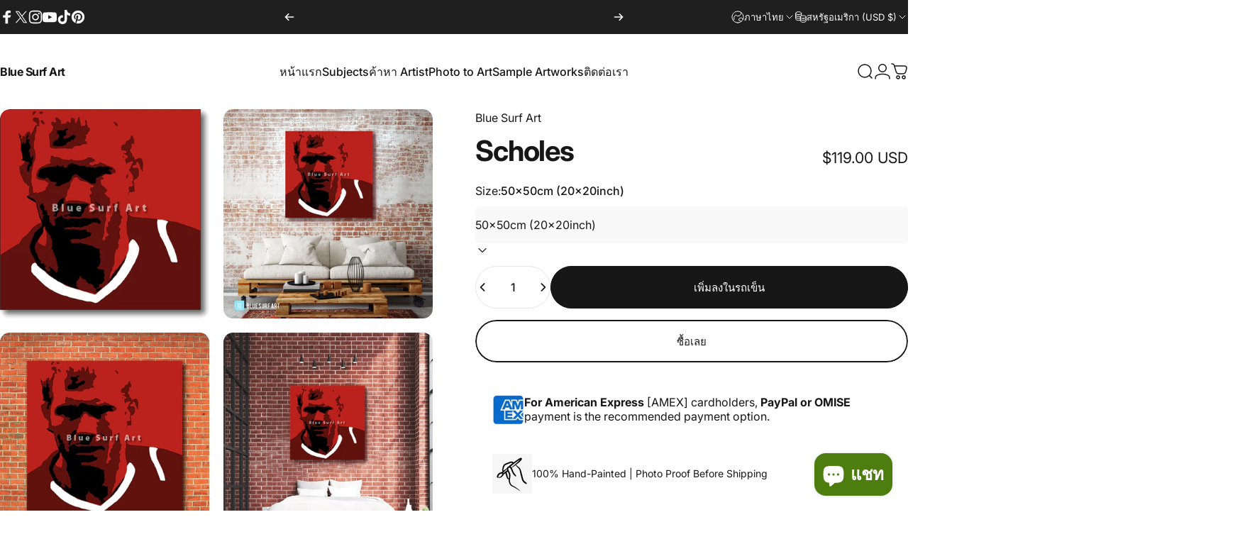

--- FILE ---
content_type: text/html; charset=utf-8
request_url: https://bluesurfart.com/th/products/scholes
body_size: 72846
content:
<!doctype html>
<html class="no-js" lang="th" dir="ltr">
  <head>
    <meta charset="utf-8">
    <meta http-equiv="X-UA-Compatible" content="IE=edge,chrome=1">
    <meta name="viewport" content="width=device-width,initial-scale=1">
    <meta name="theme-color" content="#171717">
    <link rel="canonical" href="https://bluesurfart.com/th/products/scholes">
    <link rel="preconnect" href="https://cdn.shopify.com" crossorigin>
    <link rel="preconnect" href="https://fonts.shopifycdn.com" crossorigin>
    
    <link rel="dns-prefetch" href="https://ajax.googleapis.com">
    <link rel="dns-prefetch" href="https://maps.googleapis.com">
    <link rel="dns-prefetch" href="https://maps.gstatic.com">
    
<title>Scholes &ndash;  Blue Surf Art</title><meta name="description" content="Description Stretching/Framing Shipping Guarantee 100% Hand painted art: Size: Various Sizes Available Medium: Oil Painting on Canvas Type: Original - Paint to Order :: Delivery un-stretched and un-framed Custom Colours: Available Delivery Time: 7-10 days Item #: POP-SPORT-0021 &quot;Scholes&quot; from our pop art collection is ">
<meta property="og:site_name" content=" Blue Surf Art">
<meta property="og:url" content="https://bluesurfart.com/th/products/scholes">
<meta property="og:title" content="Scholes">
<meta property="og:type" content="product">
<meta property="og:description" content="Description Stretching/Framing Shipping Guarantee 100% Hand painted art: Size: Various Sizes Available Medium: Oil Painting on Canvas Type: Original - Paint to Order :: Delivery un-stretched and un-framed Custom Colours: Available Delivery Time: 7-10 days Item #: POP-SPORT-0021 &quot;Scholes&quot; from our pop art collection is "><meta property="og:price:amount" content="119.00">
  <meta property="og:price:currency" content="USD"><meta property="og:image" content="http://bluesurfart.com/cdn/shop/products/POP-SPORT-0021.jpg?v=1544641467">
  <meta property="og:image:secure_url" content="https://bluesurfart.com/cdn/shop/products/POP-SPORT-0021.jpg?v=1544641467">
  <meta property="og:image:width" content="420">
  <meta property="og:image:height" content="420"><meta name="twitter:site" content="@https://x.com/bluesurfart">
<meta name="twitter:card" content="summary_large_image">
<meta name="twitter:title" content="Scholes">
<meta name="twitter:description" content="Description Stretching/Framing Shipping Guarantee 100% Hand painted art: Size: Various Sizes Available Medium: Oil Painting on Canvas Type: Original - Paint to Order :: Delivery un-stretched and un-framed Custom Colours: Available Delivery Time: 7-10 days Item #: POP-SPORT-0021 &quot;Scholes&quot; from our pop art collection is ">
<style>@font-face {
  font-family: Inter;
  font-weight: 400;
  font-style: normal;
  font-display: swap;
  src: url("//bluesurfart.com/cdn/fonts/inter/inter_n4.b2a3f24c19b4de56e8871f609e73ca7f6d2e2bb9.woff2") format("woff2"),
       url("//bluesurfart.com/cdn/fonts/inter/inter_n4.af8052d517e0c9ffac7b814872cecc27ae1fa132.woff") format("woff");
}
@font-face {
  font-family: Inter;
  font-weight: 500;
  font-style: normal;
  font-display: swap;
  src: url("//bluesurfart.com/cdn/fonts/inter/inter_n5.d7101d5e168594dd06f56f290dd759fba5431d97.woff2") format("woff2"),
       url("//bluesurfart.com/cdn/fonts/inter/inter_n5.5332a76bbd27da00474c136abb1ca3cbbf259068.woff") format("woff");
}
@font-face {
  font-family: Inter;
  font-weight: 700;
  font-style: normal;
  font-display: swap;
  src: url("//bluesurfart.com/cdn/fonts/inter/inter_n7.02711e6b374660cfc7915d1afc1c204e633421e4.woff2") format("woff2"),
       url("//bluesurfart.com/cdn/fonts/inter/inter_n7.6dab87426f6b8813070abd79972ceaf2f8d3b012.woff") format("woff");
}
@font-face {
  font-family: Inter;
  font-weight: 400;
  font-style: italic;
  font-display: swap;
  src: url("//bluesurfart.com/cdn/fonts/inter/inter_i4.feae1981dda792ab80d117249d9c7e0f1017e5b3.woff2") format("woff2"),
       url("//bluesurfart.com/cdn/fonts/inter/inter_i4.62773b7113d5e5f02c71486623cf828884c85c6e.woff") format("woff");
}
@font-face {
  font-family: Inter;
  font-weight: 700;
  font-style: italic;
  font-display: swap;
  src: url("//bluesurfart.com/cdn/fonts/inter/inter_i7.b377bcd4cc0f160622a22d638ae7e2cd9b86ea4c.woff2") format("woff2"),
       url("//bluesurfart.com/cdn/fonts/inter/inter_i7.7c69a6a34e3bb44fcf6f975857e13b9a9b25beb4.woff") format("woff");
}
:root {
    /*! General */
    --color-base-text: 23 23 23;
    --color-base-highlight: 255 221 191;
    --color-base-background: 255 255 255;
    --color-base-button: 23 23 23;
    --color-base-button-gradient: #171717;
    --color-base-button-text: 255 255 255;
    --color-keyboard-focus: 11 97 205;
    --color-shadow: 168 232 226;
    --color-price: 23 23 23;
    --color-sale-price: 225 29 72;
    --color-sale-tag: 225 29 72;
    --color-sale-tag-text: 255 255 255;
    --color-rating: 245 158 11;
    --color-placeholder: 250 250 250;
    --color-success-text: 77 124 15;
    --color-success-background: 247 254 231;
    --color-error-text: 190 18 60;
    --color-error-background: 255 241 242;
    --color-info-text: 180 83 9;
    --color-info-background: 255 251 235;
    
    /*! Menu and drawers */
    --color-drawer-text: 23 23 23;
    --color-drawer-background: 255 255 255;
    --color-drawer-button-background: 23 23 23;
    --color-drawer-button-gradient: #171717;
    --color-drawer-button-text: 255 255 255;
    --color-drawer-overlay: 23 23 23;

    /*! Product card */
    --card-radius: var(--rounded-card);
    --card-border-width: 0.0rem;
    --card-border-opacity: 0.0;
    --card-shadow-opacity: 0.1;
    --card-shadow-horizontal-offset: 0.0rem;
    --card-shadow-vertical-offset: 0.0rem;

    /*! Buttons */
    --buttons-radius: var(--rounded-button);
    --buttons-border-width: 2px;
    --buttons-border-opacity: 1.0;
    --buttons-shadow-opacity: 0.0;
    --buttons-shadow-horizontal-offset: 0px;
    --buttons-shadow-vertical-offset: 0px;

    /*! Inputs */
    --inputs-radius: var(--rounded-input);
    --inputs-border-width: 0px;
    --inputs-border-opacity: 0.65;

    /*! Spacing */
    --sp-0d5: 0.125rem;
    --sp-1: 0.25rem;
    --sp-1d5: 0.375rem;
    --sp-2: 0.5rem;
    --sp-2d5: 0.625rem;
    --sp-3: 0.75rem;
    --sp-3d5: 0.875rem;
    --sp-4: 1rem;
    --sp-4d5: 1.125rem;
    --sp-5: 1.25rem;
    --sp-5d5: 1.375rem;
    --sp-6: 1.5rem;
    --sp-6d5: 1.625rem;
    --sp-7: 1.75rem;
    --sp-7d5: 1.875rem;
    --sp-8: 2rem;
    --sp-8d5: 2.125rem;
    --sp-9: 2.25rem;
    --sp-9d5: 2.375rem;
    --sp-10: 2.5rem;
    --sp-10d5: 2.625rem;
    --sp-11: 2.75rem;
    --sp-12: 3rem;
    --sp-13: 3.25rem;
    --sp-14: 3.5rem;
    --sp-15: 3.875rem;
    --sp-16: 4rem;
    --sp-18: 4.5rem;
    --sp-20: 5rem;
    --sp-23: 5.625rem;
    --sp-24: 6rem;
    --sp-28: 7rem;
    --sp-32: 8rem;
    --sp-36: 9rem;
    --sp-40: 10rem;
    --sp-44: 11rem;
    --sp-48: 12rem;
    --sp-52: 13rem;
    --sp-56: 14rem;
    --sp-60: 15rem;
    --sp-64: 16rem;
    --sp-68: 17rem;
    --sp-72: 18rem;
    --sp-80: 20rem;
    --sp-96: 24rem;
    --sp-100: 32rem;

    /*! Font family */
    --font-heading-family: Inter, sans-serif;
    --font-heading-style: normal;
    --font-heading-weight: 700;
    --font-heading-line-height: 1;
    --font-heading-letter-spacing: -0.03em;
    

    --font-body-family: Inter, sans-serif;
    --font-body-style: normal;
    --font-body-weight: 400;
    --font-body-line-height: 1.2;
    --font-body-letter-spacing: 0.0em;

    --font-navigation-family: var(--font-body-family);
    --font-navigation-size: clamp(0.875rem, 0.748rem + 0.3174vw, 1.125rem);
    --font-navigation-weight: 500;
    

    --font-button-family: var(--font-body-family);
    --font-button-size: clamp(0.875rem, 0.8115rem + 0.1587vw, 1.0rem);
    --font-button-weight: 500;
    

    --font-product-family: var(--font-body-family);
    --font-product-size: clamp(1.0rem, 0.873rem + 0.3175vw, 1.25rem);
    --font-product-weight: 500;
    

    /*! Font size */
    --text-3xs: 0.625rem;
    --text-2xs: 0.6875rem;
    --text-xs: 0.75rem;
    --text-2sm: 0.8125rem;
    --text-sm: 0.875rem;
    --text-base: 1.0rem;
    --text-lg: 1.125rem;
    --text-xl: 1.25rem;
    --text-2xl: 1.5rem;
    --text-3xl: 1.875rem;
    --text-4xl: 2.25rem;
    --text-5xl: 3.0rem;
    --text-6xl: 3.75rem;
    --text-7xl: 4.5rem;
    --text-8xl: 6.0rem;

    /*! Layout */
    --page-width: 1900px;
    --gap-padding: clamp(var(--sp-5), 2.526vw, var(--sp-12));
    --grid-gap: clamp(40px, 20vw, 60px);
    --page-padding: var(--sp-5);
    --page-container: min(calc(100vw - var(--scrollbar-width, 0px) - var(--page-padding) * 2), var(--page-width));
    --rounded-button: 3.75rem;
    --rounded-input: 0.375rem;
    --rounded-card: clamp(var(--sp-2d5), 1.053vw, var(--sp-5));
    --rounded-block: clamp(var(--sp-2d5), 1.053vw, var(--sp-5));

    /*! Other */
    --icon-weight: 1.5px;
  }

  @media screen and (min-width: 1024px) {
    :root {
      --page-padding: var(--sp-9);
    }
  }

  @media screen and (min-width: 1280px) {
    :root {
      --gap-padding: var(--sp-12);
      --page-padding: var(--sp-12);
      --page-container: min(calc(100vw - var(--scrollbar-width, 0px) - var(--page-padding) * 2), max(var(--page-width), 1280px));
    }
  }

  @media screen and (min-width: 1536px) {
    :root {
      --page-padding: max(var(--sp-12), 50vw - var(--scrollbar-width, 0px)/2 - var(--page-width)/2);
    }
  }
</style>
  <link rel="preload" as="font" href="//bluesurfart.com/cdn/fonts/inter/inter_n4.b2a3f24c19b4de56e8871f609e73ca7f6d2e2bb9.woff2" type="font/woff2" crossorigin>
  

  <link rel="preload" as="font" href="//bluesurfart.com/cdn/fonts/inter/inter_n7.02711e6b374660cfc7915d1afc1c204e633421e4.woff2" type="font/woff2" crossorigin>
  
<link href="//bluesurfart.com/cdn/shop/t/18/assets/theme.css?v=170060359207655550861757850375" rel="stylesheet" type="text/css" media="all" /><link rel="stylesheet" href="//bluesurfart.com/cdn/shop/t/18/assets/apps.css?v=162097722211979372921757850375" media="print" fetchpriority="low" onload="this.media='all'">

    <script>window.performance && window.performance.mark && window.performance.mark('shopify.content_for_header.start');</script><meta name="google-site-verification" content="hRyVZ0bpvg4W4s6du4QFatSAW2zaCRnC-yU32WH8RwY">
<meta name="google-site-verification" content="TBa8FiLRB1uQeGJVLhPmdt7AusLuv_8y_GkIJM3Ninc">
<meta name="google-site-verification" content="D0UdZwutBoxg8jW9fshWXZjo9BYpachqdLivB3sknCg">
<meta id="shopify-digital-wallet" name="shopify-digital-wallet" content="/3338698852/digital_wallets/dialog">
<meta name="shopify-checkout-api-token" content="a241193e1e6de71a08356664f363295e">
<meta id="in-context-paypal-metadata" data-shop-id="3338698852" data-venmo-supported="false" data-environment="production" data-locale="en_US" data-paypal-v4="true" data-currency="USD">
<link rel="alternate" hreflang="x-default" href="https://bluesurfart.com/products/scholes">
<link rel="alternate" hreflang="en" href="https://bluesurfart.com/products/scholes">
<link rel="alternate" hreflang="th" href="https://bluesurfart.com/th/products/scholes">
<link rel="alternate" hreflang="en-CA" href="https://bluesurfart.com/en-ca/products/scholes">
<link rel="alternate" hreflang="en-GB" href="https://bluesurfart.com/en-gb/products/scholes">
<link rel="alternate" type="application/json+oembed" href="https://bluesurfart.com/th/products/scholes.oembed">
<script async="async" src="/checkouts/internal/preloads.js?locale=th-US"></script>
<script id="shopify-features" type="application/json">{"accessToken":"a241193e1e6de71a08356664f363295e","betas":["rich-media-storefront-analytics"],"domain":"bluesurfart.com","predictiveSearch":true,"shopId":3338698852,"locale":"th"}</script>
<script>var Shopify = Shopify || {};
Shopify.shop = "bluesa.myshopify.com";
Shopify.locale = "th";
Shopify.currency = {"active":"USD","rate":"1.0"};
Shopify.country = "US";
Shopify.theme = {"name":"Updated copy of Updated copy of Updated copy of...","id":152720998652,"schema_name":"Concept","schema_version":"5.0.1","theme_store_id":2412,"role":"main"};
Shopify.theme.handle = "null";
Shopify.theme.style = {"id":null,"handle":null};
Shopify.cdnHost = "bluesurfart.com/cdn";
Shopify.routes = Shopify.routes || {};
Shopify.routes.root = "/th/";</script>
<script type="module">!function(o){(o.Shopify=o.Shopify||{}).modules=!0}(window);</script>
<script>!function(o){function n(){var o=[];function n(){o.push(Array.prototype.slice.apply(arguments))}return n.q=o,n}var t=o.Shopify=o.Shopify||{};t.loadFeatures=n(),t.autoloadFeatures=n()}(window);</script>
<script id="shop-js-analytics" type="application/json">{"pageType":"product"}</script>
<script defer="defer" async type="module" src="//bluesurfart.com/cdn/shopifycloud/shop-js/modules/v2/client.init-shop-cart-sync_Bg8Ea2nl.th.esm.js"></script>
<script defer="defer" async type="module" src="//bluesurfart.com/cdn/shopifycloud/shop-js/modules/v2/chunk.common_BjkgBBBH.esm.js"></script>
<script defer="defer" async type="module" src="//bluesurfart.com/cdn/shopifycloud/shop-js/modules/v2/chunk.modal_EdII8D7V.esm.js"></script>
<script type="module">
  await import("//bluesurfart.com/cdn/shopifycloud/shop-js/modules/v2/client.init-shop-cart-sync_Bg8Ea2nl.th.esm.js");
await import("//bluesurfart.com/cdn/shopifycloud/shop-js/modules/v2/chunk.common_BjkgBBBH.esm.js");
await import("//bluesurfart.com/cdn/shopifycloud/shop-js/modules/v2/chunk.modal_EdII8D7V.esm.js");

  window.Shopify.SignInWithShop?.initShopCartSync?.({"fedCMEnabled":true,"windoidEnabled":true});

</script>
<script>(function() {
  var isLoaded = false;
  function asyncLoad() {
    if (isLoaded) return;
    isLoaded = true;
    var urls = ["https:\/\/chimpstatic.com\/mcjs-connected\/js\/users\/f290389df52f0cebce8229511\/a2b3281ae95451105be130aaa.js?shop=bluesa.myshopify.com","https:\/\/sdks.automizely.com\/conversions\/v1\/conversions.js?app_connection_id=f02d40f90fc34d809a913c9b4347c479\u0026mapped_org_id=c4c790c5d3f96bfec525b1cca4672b37_v1\u0026shop=bluesa.myshopify.com","https:\/\/wiser.expertvillagemedia.com\/assets\/js\/wiser_script.js?shop=bluesa.myshopify.com","https:\/\/cdn1.stamped.io\/files\/widget.min.js?shop=bluesa.myshopify.com","https:\/\/gcb-app.herokuapp.com\/get_script\/6b85b0f84c9911ec9f511a6c2cf59cf9.js?v=857206\u0026shop=bluesa.myshopify.com","\/\/cdn.shopify.com\/proxy\/379c159e3591e494c7262654a6973f7dc4e20ec921482d063b79f3f4dc51926f\/static.cdn.printful.com\/static\/js\/external\/shopify-product-customizer.js?v=0.28\u0026shop=bluesa.myshopify.com\u0026sp-cache-control=cHVibGljLCBtYXgtYWdlPTkwMA","https:\/\/cdn.weglot.com\/weglot_script_tag.js?shop=bluesa.myshopify.com","https:\/\/a.mailmunch.co\/widgets\/site-690960-b2bc9b99267b3da8040027f44d91e3a34fc8ac85.js?shop=bluesa.myshopify.com"];
    for (var i = 0; i < urls.length; i++) {
      var s = document.createElement('script');
      s.type = 'text/javascript';
      s.async = true;
      s.src = urls[i];
      var x = document.getElementsByTagName('script')[0];
      x.parentNode.insertBefore(s, x);
    }
  };
  if(window.attachEvent) {
    window.attachEvent('onload', asyncLoad);
  } else {
    window.addEventListener('load', asyncLoad, false);
  }
})();</script>
<script id="__st">var __st={"a":3338698852,"offset":25200,"reqid":"e639da31-ed8d-44f0-9901-89196d0a250c-1769189551","pageurl":"bluesurfart.com\/th\/products\/scholes","u":"0dc7ed71b39b","p":"product","rtyp":"product","rid":1752285282404};</script>
<script>window.ShopifyPaypalV4VisibilityTracking = true;</script>
<script id="captcha-bootstrap">!function(){'use strict';const t='contact',e='account',n='new_comment',o=[[t,t],['blogs',n],['comments',n],[t,'customer']],c=[[e,'customer_login'],[e,'guest_login'],[e,'recover_customer_password'],[e,'create_customer']],r=t=>t.map((([t,e])=>`form[action*='/${t}']:not([data-nocaptcha='true']) input[name='form_type'][value='${e}']`)).join(','),a=t=>()=>t?[...document.querySelectorAll(t)].map((t=>t.form)):[];function s(){const t=[...o],e=r(t);return a(e)}const i='password',u='form_key',d=['recaptcha-v3-token','g-recaptcha-response','h-captcha-response',i],f=()=>{try{return window.sessionStorage}catch{return}},m='__shopify_v',_=t=>t.elements[u];function p(t,e,n=!1){try{const o=window.sessionStorage,c=JSON.parse(o.getItem(e)),{data:r}=function(t){const{data:e,action:n}=t;return t[m]||n?{data:e,action:n}:{data:t,action:n}}(c);for(const[e,n]of Object.entries(r))t.elements[e]&&(t.elements[e].value=n);n&&o.removeItem(e)}catch(o){console.error('form repopulation failed',{error:o})}}const l='form_type',E='cptcha';function T(t){t.dataset[E]=!0}const w=window,h=w.document,L='Shopify',v='ce_forms',y='captcha';let A=!1;((t,e)=>{const n=(g='f06e6c50-85a8-45c8-87d0-21a2b65856fe',I='https://cdn.shopify.com/shopifycloud/storefront-forms-hcaptcha/ce_storefront_forms_captcha_hcaptcha.v1.5.2.iife.js',D={infoText:'ป้องกันโดย hCaptcha',privacyText:'ความเป็นส่วนตัว',termsText:'ข้อกำหนด'},(t,e,n)=>{const o=w[L][v],c=o.bindForm;if(c)return c(t,g,e,D).then(n);var r;o.q.push([[t,g,e,D],n]),r=I,A||(h.body.append(Object.assign(h.createElement('script'),{id:'captcha-provider',async:!0,src:r})),A=!0)});var g,I,D;w[L]=w[L]||{},w[L][v]=w[L][v]||{},w[L][v].q=[],w[L][y]=w[L][y]||{},w[L][y].protect=function(t,e){n(t,void 0,e),T(t)},Object.freeze(w[L][y]),function(t,e,n,w,h,L){const[v,y,A,g]=function(t,e,n){const i=e?o:[],u=t?c:[],d=[...i,...u],f=r(d),m=r(i),_=r(d.filter((([t,e])=>n.includes(e))));return[a(f),a(m),a(_),s()]}(w,h,L),I=t=>{const e=t.target;return e instanceof HTMLFormElement?e:e&&e.form},D=t=>v().includes(t);t.addEventListener('submit',(t=>{const e=I(t);if(!e)return;const n=D(e)&&!e.dataset.hcaptchaBound&&!e.dataset.recaptchaBound,o=_(e),c=g().includes(e)&&(!o||!o.value);(n||c)&&t.preventDefault(),c&&!n&&(function(t){try{if(!f())return;!function(t){const e=f();if(!e)return;const n=_(t);if(!n)return;const o=n.value;o&&e.removeItem(o)}(t);const e=Array.from(Array(32),(()=>Math.random().toString(36)[2])).join('');!function(t,e){_(t)||t.append(Object.assign(document.createElement('input'),{type:'hidden',name:u})),t.elements[u].value=e}(t,e),function(t,e){const n=f();if(!n)return;const o=[...t.querySelectorAll(`input[type='${i}']`)].map((({name:t})=>t)),c=[...d,...o],r={};for(const[a,s]of new FormData(t).entries())c.includes(a)||(r[a]=s);n.setItem(e,JSON.stringify({[m]:1,action:t.action,data:r}))}(t,e)}catch(e){console.error('failed to persist form',e)}}(e),e.submit())}));const S=(t,e)=>{t&&!t.dataset[E]&&(n(t,e.some((e=>e===t))),T(t))};for(const o of['focusin','change'])t.addEventListener(o,(t=>{const e=I(t);D(e)&&S(e,y())}));const B=e.get('form_key'),M=e.get(l),P=B&&M;t.addEventListener('DOMContentLoaded',(()=>{const t=y();if(P)for(const e of t)e.elements[l].value===M&&p(e,B);[...new Set([...A(),...v().filter((t=>'true'===t.dataset.shopifyCaptcha))])].forEach((e=>S(e,t)))}))}(h,new URLSearchParams(w.location.search),n,t,e,['guest_login'])})(!0,!0)}();</script>
<script integrity="sha256-4kQ18oKyAcykRKYeNunJcIwy7WH5gtpwJnB7kiuLZ1E=" data-source-attribution="shopify.loadfeatures" defer="defer" src="//bluesurfart.com/cdn/shopifycloud/storefront/assets/storefront/load_feature-a0a9edcb.js" crossorigin="anonymous"></script>
<script data-source-attribution="shopify.dynamic_checkout.dynamic.init">var Shopify=Shopify||{};Shopify.PaymentButton=Shopify.PaymentButton||{isStorefrontPortableWallets:!0,init:function(){window.Shopify.PaymentButton.init=function(){};var t=document.createElement("script");t.src="https://bluesurfart.com/cdn/shopifycloud/portable-wallets/latest/portable-wallets.th.js",t.type="module",document.head.appendChild(t)}};
</script>
<script data-source-attribution="shopify.dynamic_checkout.buyer_consent">
  function portableWalletsHideBuyerConsent(e){var t=document.getElementById("shopify-buyer-consent"),n=document.getElementById("shopify-subscription-policy-button");t&&n&&(t.classList.add("hidden"),t.setAttribute("aria-hidden","true"),n.removeEventListener("click",e))}function portableWalletsShowBuyerConsent(e){var t=document.getElementById("shopify-buyer-consent"),n=document.getElementById("shopify-subscription-policy-button");t&&n&&(t.classList.remove("hidden"),t.removeAttribute("aria-hidden"),n.addEventListener("click",e))}window.Shopify?.PaymentButton&&(window.Shopify.PaymentButton.hideBuyerConsent=portableWalletsHideBuyerConsent,window.Shopify.PaymentButton.showBuyerConsent=portableWalletsShowBuyerConsent);
</script>
<script>
  function portableWalletsCleanup(e){e&&e.src&&console.error("Failed to load portable wallets script "+e.src);var t=document.querySelectorAll("shopify-accelerated-checkout .shopify-payment-button__skeleton, shopify-accelerated-checkout-cart .wallet-cart-button__skeleton"),e=document.getElementById("shopify-buyer-consent");for(let e=0;e<t.length;e++)t[e].remove();e&&e.remove()}function portableWalletsNotLoadedAsModule(e){e instanceof ErrorEvent&&"string"==typeof e.message&&e.message.includes("import.meta")&&"string"==typeof e.filename&&e.filename.includes("portable-wallets")&&(window.removeEventListener("error",portableWalletsNotLoadedAsModule),window.Shopify.PaymentButton.failedToLoad=e,"loading"===document.readyState?document.addEventListener("DOMContentLoaded",window.Shopify.PaymentButton.init):window.Shopify.PaymentButton.init())}window.addEventListener("error",portableWalletsNotLoadedAsModule);
</script>

<script type="module" src="https://bluesurfart.com/cdn/shopifycloud/portable-wallets/latest/portable-wallets.th.js" onError="portableWalletsCleanup(this)" crossorigin="anonymous"></script>
<script nomodule>
  document.addEventListener("DOMContentLoaded", portableWalletsCleanup);
</script>

<script id='scb4127' type='text/javascript' async='' src='https://bluesurfart.com/cdn/shopifycloud/privacy-banner/storefront-banner.js'></script><link id="shopify-accelerated-checkout-styles" rel="stylesheet" media="screen" href="https://bluesurfart.com/cdn/shopifycloud/portable-wallets/latest/accelerated-checkout-backwards-compat.css" crossorigin="anonymous">
<style id="shopify-accelerated-checkout-cart">
        #shopify-buyer-consent {
  margin-top: 1em;
  display: inline-block;
  width: 100%;
}

#shopify-buyer-consent.hidden {
  display: none;
}

#shopify-subscription-policy-button {
  background: none;
  border: none;
  padding: 0;
  text-decoration: underline;
  font-size: inherit;
  cursor: pointer;
}

#shopify-subscription-policy-button::before {
  box-shadow: none;
}

      </style>

<script>window.performance && window.performance.mark && window.performance.mark('shopify.content_for_header.end');</script>

    <script src="//bluesurfart.com/cdn/shop/t/18/assets/vendor.js?v=83836565987576270061757850375" defer="defer"></script>
    <script src="//bluesurfart.com/cdn/shop/t/18/assets/theme.js?v=61375196828890146511757850375" defer="defer"></script><script src="//bluesurfart.com/cdn/shop/t/18/assets/tab-attention.js?v=67915533078656033861757850375" defer="defer"></script><script>
  document.documentElement.classList.replace('no-js', 'js');

  window.theme = window.theme || {};
  theme.routes = {
    shop_url: 'https://bluesurfart.com',
    root_url: '/th',
    cart_url: '/th/cart',
    cart_add_url: '/th/cart/add',
    cart_change_url: '/th/cart/change',
    cart_update_url: '/th/cart/update',
    search_url: '/th/search',
    predictive_search_url: '/th/search/suggest'
  };

  theme.variantStrings = {
    preOrder: "สั่งของล่วงหน้า",
    addToCart: "เพิ่มลงในรถเข็น",
    soldOut: "ขายหมดแล้ว",
    unavailable: "ไม่พร้อมใช้งาน",
    addToBundle: "เพิ่มเข้ากลุ่ม",
    backInStock: "แจ้งให้ฉันทราบเมื่อมีให้บริการ"
  };

  theme.shippingCalculatorStrings = {
    error: "เกิดข้อผิดพลาดอย่างน้อยหนึ่งรายการขณะดึงข้อมูลอัตราค่าจัดส่ง:",
    notFound: "ขออภัย เราไม่จัดส่งไปยังที่อยู่ของคุณ",
    oneResult: "ที่อยู่ของคุณมีอัตราค่าจัดส่งเดียว:",
    multipleResults: "ที่อยู่ของคุณมีอัตราค่าจัดส่งหลายแบบ:"
  };

  theme.discountStrings = {
    error: "ไม่สามารถใช้รหัสส่วนลดกับตะกร้าสินค้าของคุณได้",
    shippingError: "ส่วนลดค่าจัดส่งจะปรากฏในขั้นตอนชำระเงินหลังจากเพิ่มที่อยู่"
  };

  theme.recipientFormStrings = {
    expanded: "ขยายแบบฟอร์มผู้รับบัตรของขวัญแล้ว",
    collapsed: "แบบฟอร์มผู้รับบัตรของขวัญถูกยุบ"
  };

  theme.quickOrderListStrings = {
    itemsAdded: "เพิ่มสินค้า [quantity] รายการแล้ว",
    itemAdded: "เพิ่มสินค้า [quantity] รายการแล้ว",
    itemsRemoved: "ลบสินค้า [quantity] รายการออกแล้ว",
    itemRemoved: "ลบสินค้า [quantity] รายการออกแล้ว",
    viewCart: "ดูตะกร้าสินค้า",
    each: "[money]\/หน่วย",
    minError: "สินค้านี้มีจำนวนขั้นต่ำที่ [min] รายการ",
    maxError: "สินค้านี้มีจำนวนสูงสุดที่ [max] รายการ",
    stepError: "คุณสามารถเพิ่มสินค้านี้ได้ทีละ [step] รายการในแต่ละครั้งเท่านั้น"
  };

  theme.cartStrings = {
    error: "เกิดข้อผิดพลาดขณะอัปเดตรถเข็นของคุณ โปรดลองอีกครั้ง",
    quantityError: "คุณสามารถเพิ่มสินค้ารายการนี้ลงในรถเข็นได้เพียง [quantity]",
    giftNoteAttribute: "ข้อความของขวัญ",
    giftWrapAttribute: "การห่อของขวัญ",
    giftWrapBooleanTrue: "ใช่",
    targetProductAttribute: "สำหรับ"
  };

  theme.dateStrings = {
    d: "ง",
    day: "วัน",
    days: "วัน",
    h: "ชม.",
    hour: "ชั่วโมง",
    hours: "ชั่วโมง",
    m: "ม",
    minute: "นาที",
    minutes: "นาที",
    s: "ส",
    second: "วินาที",
    seconds: "วินาที"
  };theme.tabAttentionStrings = {
      firstMessage: "Something we said?",
      nextMessage: "We're still here!",
      messageDelay: 3
    };theme.strings = {
    recentlyViewedEmpty: "การดูล่าสุดของคุณว่างเปล่า",
    close: "ปิด",
    next: "ต่อไป",
    previous: "ก่อนหน้า",
    qrImageAlt: "รหัส QR — สแกนเพื่อแลกบัตรของขวัญ"
  };

  theme.settings = {
    moneyFormat: "\u003cspan class=\"money conversion-bear-money\"\u003e${{amount}}\u003c\/span\u003e",
    moneyWithCurrencyFormat: "\u003cspan class=\"money conversion-bear-money\"\u003e${{amount}} USD\u003c\/span\u003e",
    currencyCodeEnabled: true,
    externalLinksNewTab: true,
    cartType: "drawer",
    isCartTemplate: false,
    pswpModule: "\/\/bluesurfart.com\/cdn\/shop\/t\/18\/assets\/photoswipe.min.js?v=41760041872977459911757850375",
    themeName: 'Concept',
    themeVersion: '5.0.1',
    agencyId: ''
  };// We save the product ID in local storage to be eventually used for recently viewed section
    try {
      const recentlyViewedProducts = new Set(JSON.parse(window.localStorage.getItem(`${theme.settings.themeName}:recently-viewed`) || '[]'));

      recentlyViewedProducts.delete(1752285282404); // Delete first to re-move the product
      recentlyViewedProducts.add(1752285282404);

      window.localStorage.setItem(`${theme.settings.themeName}:recently-viewed`, JSON.stringify(Array.from(recentlyViewedProducts.values()).reverse()));
    } catch (e) {
      // Safari in private mode does not allow setting item, we silently fail
    }</script>
<!-- BEGIN app block: shopify://apps/judge-me-reviews/blocks/judgeme_core/61ccd3b1-a9f2-4160-9fe9-4fec8413e5d8 --><!-- Start of Judge.me Core -->






<link rel="dns-prefetch" href="https://cdnwidget.judge.me">
<link rel="dns-prefetch" href="https://cdn.judge.me">
<link rel="dns-prefetch" href="https://cdn1.judge.me">
<link rel="dns-prefetch" href="https://api.judge.me">

<script data-cfasync='false' class='jdgm-settings-script'>window.jdgmSettings={"pagination":5,"disable_web_reviews":false,"badge_no_review_text":"No reviews","badge_n_reviews_text":"{{ n }} review/reviews","badge_star_color":"#2bc1e2","hide_badge_preview_if_no_reviews":true,"badge_hide_text":false,"enforce_center_preview_badge":false,"widget_title":"Customer Reviews","widget_open_form_text":"Write a review","widget_close_form_text":"Cancel review","widget_refresh_page_text":"Refresh page","widget_summary_text":"Based on {{ number_of_reviews }} review/reviews","widget_no_review_text":"Be the first to write a review","widget_name_field_text":"Display name","widget_verified_name_field_text":"Verified Name (public)","widget_name_placeholder_text":"Display name","widget_required_field_error_text":"This field is required.","widget_email_field_text":"Email address","widget_verified_email_field_text":"Verified Email (private, can not be edited)","widget_email_placeholder_text":"Your email address","widget_email_field_error_text":"Please enter a valid email address.","widget_rating_field_text":"Rating","widget_review_title_field_text":"Review Title","widget_review_title_placeholder_text":"Give your review a title","widget_review_body_field_text":"Review content","widget_review_body_placeholder_text":"Start writing here...","widget_pictures_field_text":"Picture/Video (optional)","widget_submit_review_text":"Submit Review","widget_submit_verified_review_text":"Submit Verified Review","widget_submit_success_msg_with_auto_publish":"Thank you! Please refresh the page in a few moments to see your review. You can remove or edit your review by logging into \u003ca href='https://judge.me/login' target='_blank' rel='nofollow noopener'\u003eJudge.me\u003c/a\u003e","widget_submit_success_msg_no_auto_publish":"Thank you! Your review will be published as soon as it is approved by the shop admin. You can remove or edit your review by logging into \u003ca href='https://judge.me/login' target='_blank' rel='nofollow noopener'\u003eJudge.me\u003c/a\u003e","widget_show_default_reviews_out_of_total_text":"Showing {{ n_reviews_shown }} out of {{ n_reviews }} reviews.","widget_show_all_link_text":"Show all","widget_show_less_link_text":"Show less","widget_author_said_text":"{{ reviewer_name }} said:","widget_days_text":"{{ n }} days ago","widget_weeks_text":"{{ n }} week/weeks ago","widget_months_text":"{{ n }} month/months ago","widget_years_text":"{{ n }} year/years ago","widget_yesterday_text":"Yesterday","widget_today_text":"Today","widget_replied_text":"\u003e\u003e {{ shop_name }} replied:","widget_read_more_text":"Read more","widget_reviewer_name_as_initial":"","widget_rating_filter_color":"#fbcd0a","widget_rating_filter_see_all_text":"See all reviews","widget_sorting_most_recent_text":"Most Recent","widget_sorting_highest_rating_text":"Highest Rating","widget_sorting_lowest_rating_text":"Lowest Rating","widget_sorting_with_pictures_text":"Only Pictures","widget_sorting_most_helpful_text":"Most Helpful","widget_open_question_form_text":"Ask a question","widget_reviews_subtab_text":"Reviews","widget_questions_subtab_text":"Questions","widget_question_label_text":"Question","widget_answer_label_text":"Answer","widget_question_placeholder_text":"Write your question here","widget_submit_question_text":"Submit Question","widget_question_submit_success_text":"Thank you for your question! We will notify you once it gets answered.","widget_star_color":"#2bc1e2","verified_badge_text":"Verified","verified_badge_bg_color":"","verified_badge_text_color":"","verified_badge_placement":"left-of-reviewer-name","widget_review_max_height":"","widget_hide_border":false,"widget_social_share":false,"widget_thumb":false,"widget_review_location_show":false,"widget_location_format":"","all_reviews_include_out_of_store_products":true,"all_reviews_out_of_store_text":"(out of store)","all_reviews_pagination":100,"all_reviews_product_name_prefix_text":"about","enable_review_pictures":false,"enable_question_anwser":false,"widget_theme":"default","review_date_format":"mm/dd/yyyy","default_sort_method":"most-recent","widget_product_reviews_subtab_text":"Product Reviews","widget_shop_reviews_subtab_text":"Shop Reviews","widget_other_products_reviews_text":"Reviews for other products","widget_store_reviews_subtab_text":"Store reviews","widget_no_store_reviews_text":"This store hasn't received any reviews yet","widget_web_restriction_product_reviews_text":"This product hasn't received any reviews yet","widget_no_items_text":"No items found","widget_show_more_text":"Show more","widget_write_a_store_review_text":"Write a Store Review","widget_other_languages_heading":"Reviews in Other Languages","widget_translate_review_text":"Translate review to {{ language }}","widget_translating_review_text":"Translating...","widget_show_original_translation_text":"Show original ({{ language }})","widget_translate_review_failed_text":"Review couldn't be translated.","widget_translate_review_retry_text":"Retry","widget_translate_review_try_again_later_text":"Try again later","show_product_url_for_grouped_product":false,"widget_sorting_pictures_first_text":"Pictures First","show_pictures_on_all_rev_page_mobile":false,"show_pictures_on_all_rev_page_desktop":false,"floating_tab_hide_mobile_install_preference":false,"floating_tab_button_name":"★ Reviews","floating_tab_title":"Let customers speak for us","floating_tab_button_color":"","floating_tab_button_background_color":"","floating_tab_url":"","floating_tab_url_enabled":false,"floating_tab_tab_style":"text","all_reviews_text_badge_text":"Customers rate us {{ shop.metafields.judgeme.all_reviews_rating | round: 1 }}/5 based on {{ shop.metafields.judgeme.all_reviews_count }} reviews.","all_reviews_text_badge_text_branded_style":"{{ shop.metafields.judgeme.all_reviews_rating | round: 1 }} out of 5 stars based on {{ shop.metafields.judgeme.all_reviews_count }} reviews","is_all_reviews_text_badge_a_link":false,"show_stars_for_all_reviews_text_badge":false,"all_reviews_text_badge_url":"","all_reviews_text_style":"text","all_reviews_text_color_style":"judgeme_brand_color","all_reviews_text_color":"#108474","all_reviews_text_show_jm_brand":true,"featured_carousel_show_header":true,"featured_carousel_title":"Let customers speak for us","testimonials_carousel_title":"Customers are saying","videos_carousel_title":"Real customer stories","cards_carousel_title":"Customers are saying","featured_carousel_count_text":"from {{ n }} reviews","featured_carousel_add_link_to_all_reviews_page":false,"featured_carousel_url":"","featured_carousel_show_images":true,"featured_carousel_autoslide_interval":5,"featured_carousel_arrows_on_the_sides":false,"featured_carousel_height":250,"featured_carousel_width":80,"featured_carousel_image_size":0,"featured_carousel_image_height":250,"featured_carousel_arrow_color":"#eeeeee","verified_count_badge_style":"vintage","verified_count_badge_orientation":"horizontal","verified_count_badge_color_style":"judgeme_brand_color","verified_count_badge_color":"#108474","is_verified_count_badge_a_link":false,"verified_count_badge_url":"","verified_count_badge_show_jm_brand":true,"widget_rating_preset_default":5,"widget_first_sub_tab":"product-reviews","widget_show_histogram":true,"widget_histogram_use_custom_color":false,"widget_pagination_use_custom_color":false,"widget_star_use_custom_color":false,"widget_verified_badge_use_custom_color":false,"widget_write_review_use_custom_color":false,"picture_reminder_submit_button":"Upload Pictures","enable_review_videos":false,"mute_video_by_default":false,"widget_sorting_videos_first_text":"Videos First","widget_review_pending_text":"Pending","featured_carousel_items_for_large_screen":3,"social_share_options_order":"Facebook,Twitter","remove_microdata_snippet":true,"disable_json_ld":false,"enable_json_ld_products":false,"preview_badge_show_question_text":false,"preview_badge_no_question_text":"No questions","preview_badge_n_question_text":"{{ number_of_questions }} question/questions","qa_badge_show_icon":false,"qa_badge_position":"same-row","remove_judgeme_branding":false,"widget_add_search_bar":false,"widget_search_bar_placeholder":"Search","widget_sorting_verified_only_text":"Verified only","featured_carousel_theme":"default","featured_carousel_show_rating":true,"featured_carousel_show_title":true,"featured_carousel_show_body":true,"featured_carousel_show_date":false,"featured_carousel_show_reviewer":true,"featured_carousel_show_product":false,"featured_carousel_header_background_color":"#108474","featured_carousel_header_text_color":"#ffffff","featured_carousel_name_product_separator":"reviewed","featured_carousel_full_star_background":"#108474","featured_carousel_empty_star_background":"#dadada","featured_carousel_vertical_theme_background":"#f9fafb","featured_carousel_verified_badge_enable":false,"featured_carousel_verified_badge_color":"#108474","featured_carousel_border_style":"round","featured_carousel_review_line_length_limit":3,"featured_carousel_more_reviews_button_text":"Read more reviews","featured_carousel_view_product_button_text":"View product","all_reviews_page_load_reviews_on":"scroll","all_reviews_page_load_more_text":"Load More Reviews","disable_fb_tab_reviews":false,"enable_ajax_cdn_cache":false,"widget_public_name_text":"displayed publicly like","default_reviewer_name":"John Smith","default_reviewer_name_has_non_latin":true,"widget_reviewer_anonymous":"Anonymous","medals_widget_title":"Judge.me Review Medals","medals_widget_background_color":"#f9fafb","medals_widget_position":"footer_all_pages","medals_widget_border_color":"#f9fafb","medals_widget_verified_text_position":"left","medals_widget_use_monochromatic_version":false,"medals_widget_elements_color":"#108474","show_reviewer_avatar":true,"widget_invalid_yt_video_url_error_text":"Not a YouTube video URL","widget_max_length_field_error_text":"Please enter no more than {0} characters.","widget_show_country_flag":false,"widget_show_collected_via_shop_app":true,"widget_verified_by_shop_badge_style":"light","widget_verified_by_shop_text":"Verified by Shop","widget_show_photo_gallery":false,"widget_load_with_code_splitting":true,"widget_ugc_install_preference":false,"widget_ugc_title":"Made by us, Shared by you","widget_ugc_subtitle":"Tag us to see your picture featured in our page","widget_ugc_arrows_color":"#ffffff","widget_ugc_primary_button_text":"Buy Now","widget_ugc_primary_button_background_color":"#108474","widget_ugc_primary_button_text_color":"#ffffff","widget_ugc_primary_button_border_width":"0","widget_ugc_primary_button_border_style":"none","widget_ugc_primary_button_border_color":"#108474","widget_ugc_primary_button_border_radius":"25","widget_ugc_secondary_button_text":"Load More","widget_ugc_secondary_button_background_color":"#ffffff","widget_ugc_secondary_button_text_color":"#108474","widget_ugc_secondary_button_border_width":"2","widget_ugc_secondary_button_border_style":"solid","widget_ugc_secondary_button_border_color":"#108474","widget_ugc_secondary_button_border_radius":"25","widget_ugc_reviews_button_text":"View Reviews","widget_ugc_reviews_button_background_color":"#ffffff","widget_ugc_reviews_button_text_color":"#108474","widget_ugc_reviews_button_border_width":"2","widget_ugc_reviews_button_border_style":"solid","widget_ugc_reviews_button_border_color":"#108474","widget_ugc_reviews_button_border_radius":"25","widget_ugc_reviews_button_link_to":"judgeme-reviews-page","widget_ugc_show_post_date":true,"widget_ugc_max_width":"800","widget_rating_metafield_value_type":true,"widget_primary_color":"#108474","widget_enable_secondary_color":false,"widget_secondary_color":"#edf5f5","widget_summary_average_rating_text":"{{ average_rating }} out of 5","widget_media_grid_title":"Customer photos \u0026 videos","widget_media_grid_see_more_text":"See more","widget_round_style":false,"widget_show_product_medals":true,"widget_verified_by_judgeme_text":"Verified by Judge.me","widget_show_store_medals":true,"widget_verified_by_judgeme_text_in_store_medals":"Verified by Judge.me","widget_media_field_exceed_quantity_message":"Sorry, we can only accept {{ max_media }} for one review.","widget_media_field_exceed_limit_message":"{{ file_name }} is too large, please select a {{ media_type }} less than {{ size_limit }}MB.","widget_review_submitted_text":"Review Submitted!","widget_question_submitted_text":"Question Submitted!","widget_close_form_text_question":"Cancel","widget_write_your_answer_here_text":"Write your answer here","widget_enabled_branded_link":true,"widget_show_collected_by_judgeme":false,"widget_reviewer_name_color":"","widget_write_review_text_color":"","widget_write_review_bg_color":"","widget_collected_by_judgeme_text":"collected by Judge.me","widget_pagination_type":"standard","widget_load_more_text":"Load More","widget_load_more_color":"#108474","widget_full_review_text":"Full Review","widget_read_more_reviews_text":"Read More Reviews","widget_read_questions_text":"Read Questions","widget_questions_and_answers_text":"Questions \u0026 Answers","widget_verified_by_text":"Verified by","widget_verified_text":"Verified","widget_number_of_reviews_text":"{{ number_of_reviews }} reviews","widget_back_button_text":"Back","widget_next_button_text":"Next","widget_custom_forms_filter_button":"Filters","custom_forms_style":"vertical","widget_show_review_information":false,"how_reviews_are_collected":"How reviews are collected?","widget_show_review_keywords":false,"widget_gdpr_statement":"How we use your data: We'll only contact you about the review you left, and only if necessary. By submitting your review, you agree to Judge.me's \u003ca href='https://judge.me/terms' target='_blank' rel='nofollow noopener'\u003eterms\u003c/a\u003e, \u003ca href='https://judge.me/privacy' target='_blank' rel='nofollow noopener'\u003eprivacy\u003c/a\u003e and \u003ca href='https://judge.me/content-policy' target='_blank' rel='nofollow noopener'\u003econtent\u003c/a\u003e policies.","widget_multilingual_sorting_enabled":false,"widget_translate_review_content_enabled":false,"widget_translate_review_content_method":"manual","popup_widget_review_selection":"automatically_with_pictures","popup_widget_round_border_style":true,"popup_widget_show_title":true,"popup_widget_show_body":true,"popup_widget_show_reviewer":false,"popup_widget_show_product":true,"popup_widget_show_pictures":true,"popup_widget_use_review_picture":true,"popup_widget_show_on_home_page":true,"popup_widget_show_on_product_page":true,"popup_widget_show_on_collection_page":true,"popup_widget_show_on_cart_page":true,"popup_widget_position":"bottom_left","popup_widget_first_review_delay":5,"popup_widget_duration":5,"popup_widget_interval":5,"popup_widget_review_count":5,"popup_widget_hide_on_mobile":true,"review_snippet_widget_round_border_style":true,"review_snippet_widget_card_color":"#FFFFFF","review_snippet_widget_slider_arrows_background_color":"#FFFFFF","review_snippet_widget_slider_arrows_color":"#000000","review_snippet_widget_star_color":"#108474","show_product_variant":false,"all_reviews_product_variant_label_text":"Variant: ","widget_show_verified_branding":false,"widget_ai_summary_title":"Customers say","widget_ai_summary_disclaimer":"AI-powered review summary based on recent customer reviews","widget_show_ai_summary":false,"widget_show_ai_summary_bg":false,"widget_show_review_title_input":true,"redirect_reviewers_invited_via_email":"review_widget","request_store_review_after_product_review":false,"request_review_other_products_in_order":false,"review_form_color_scheme":"default","review_form_corner_style":"square","review_form_star_color":{},"review_form_text_color":"#333333","review_form_background_color":"#ffffff","review_form_field_background_color":"#fafafa","review_form_button_color":{},"review_form_button_text_color":"#ffffff","review_form_modal_overlay_color":"#000000","review_content_screen_title_text":"How would you rate this product?","review_content_introduction_text":"We would love it if you would share a bit about your experience.","store_review_form_title_text":"How would you rate this store?","store_review_form_introduction_text":"We would love it if you would share a bit about your experience.","show_review_guidance_text":true,"one_star_review_guidance_text":"Poor","five_star_review_guidance_text":"Great","customer_information_screen_title_text":"About you","customer_information_introduction_text":"Please tell us more about you.","custom_questions_screen_title_text":"Your experience in more detail","custom_questions_introduction_text":"Here are a few questions to help us understand more about your experience.","review_submitted_screen_title_text":"Thanks for your review!","review_submitted_screen_thank_you_text":"We are processing it and it will appear on the store soon.","review_submitted_screen_email_verification_text":"Please confirm your email by clicking the link we just sent you. This helps us keep reviews authentic.","review_submitted_request_store_review_text":"Would you like to share your experience of shopping with us?","review_submitted_review_other_products_text":"Would you like to review these products?","store_review_screen_title_text":"Would you like to share your experience of shopping with us?","store_review_introduction_text":"We value your feedback and use it to improve. Please share any thoughts or suggestions you have.","reviewer_media_screen_title_picture_text":"Share a picture","reviewer_media_introduction_picture_text":"Upload a photo to support your review.","reviewer_media_screen_title_video_text":"Share a video","reviewer_media_introduction_video_text":"Upload a video to support your review.","reviewer_media_screen_title_picture_or_video_text":"Share a picture or video","reviewer_media_introduction_picture_or_video_text":"Upload a photo or video to support your review.","reviewer_media_youtube_url_text":"Paste your Youtube URL here","advanced_settings_next_step_button_text":"Next","advanced_settings_close_review_button_text":"Close","modal_write_review_flow":false,"write_review_flow_required_text":"Required","write_review_flow_privacy_message_text":"We respect your privacy.","write_review_flow_anonymous_text":"Post review as anonymous","write_review_flow_visibility_text":"This won't be visible to other customers.","write_review_flow_multiple_selection_help_text":"Select as many as you like","write_review_flow_single_selection_help_text":"Select one option","write_review_flow_required_field_error_text":"This field is required","write_review_flow_invalid_email_error_text":"Please enter a valid email address","write_review_flow_max_length_error_text":"Max. {{ max_length }} characters.","write_review_flow_media_upload_text":"\u003cb\u003eClick to upload\u003c/b\u003e or drag and drop","write_review_flow_gdpr_statement":"We'll only contact you about your review if necessary. By submitting your review, you agree to our \u003ca href='https://judge.me/terms' target='_blank' rel='nofollow noopener'\u003eterms and conditions\u003c/a\u003e and \u003ca href='https://judge.me/privacy' target='_blank' rel='nofollow noopener'\u003eprivacy policy\u003c/a\u003e.","rating_only_reviews_enabled":false,"show_negative_reviews_help_screen":false,"new_review_flow_help_screen_rating_threshold":3,"negative_review_resolution_screen_title_text":"Tell us more","negative_review_resolution_text":"Your experience matters to us. If there were issues with your purchase, we're here to help. Feel free to reach out to us, we'd love the opportunity to make things right.","negative_review_resolution_button_text":"Contact us","negative_review_resolution_proceed_with_review_text":"Leave a review","negative_review_resolution_subject":"Issue with purchase from {{ shop_name }}.{{ order_name }}","preview_badge_collection_page_install_status":false,"widget_review_custom_css":"","preview_badge_custom_css":"","preview_badge_stars_count":"5-stars","featured_carousel_custom_css":"","floating_tab_custom_css":"","all_reviews_widget_custom_css":"","medals_widget_custom_css":"","verified_badge_custom_css":"","all_reviews_text_custom_css":"","transparency_badges_collected_via_store_invite":false,"transparency_badges_from_another_provider":false,"transparency_badges_collected_from_store_visitor":false,"transparency_badges_collected_by_verified_review_provider":false,"transparency_badges_earned_reward":false,"transparency_badges_collected_via_store_invite_text":"Review collected via store invitation","transparency_badges_from_another_provider_text":"Review collected from another provider","transparency_badges_collected_from_store_visitor_text":"Review collected from a store visitor","transparency_badges_written_in_google_text":"Review written in Google","transparency_badges_written_in_etsy_text":"Review written in Etsy","transparency_badges_written_in_shop_app_text":"Review written in Shop App","transparency_badges_earned_reward_text":"Review earned a reward for future purchase","product_review_widget_per_page":10,"widget_store_review_label_text":"Review about the store","checkout_comment_extension_title_on_product_page":"Customer Comments","checkout_comment_extension_num_latest_comment_show":5,"checkout_comment_extension_format":"name_and_timestamp","checkout_comment_customer_name":"last_initial","checkout_comment_comment_notification":true,"preview_badge_collection_page_install_preference":true,"preview_badge_home_page_install_preference":false,"preview_badge_product_page_install_preference":true,"review_widget_install_preference":"","review_carousel_install_preference":false,"floating_reviews_tab_install_preference":"none","verified_reviews_count_badge_install_preference":false,"all_reviews_text_install_preference":false,"review_widget_best_location":true,"judgeme_medals_install_preference":false,"review_widget_revamp_enabled":false,"review_widget_qna_enabled":false,"review_widget_header_theme":"minimal","review_widget_widget_title_enabled":true,"review_widget_header_text_size":"medium","review_widget_header_text_weight":"regular","review_widget_average_rating_style":"compact","review_widget_bar_chart_enabled":true,"review_widget_bar_chart_type":"numbers","review_widget_bar_chart_style":"standard","review_widget_expanded_media_gallery_enabled":false,"review_widget_reviews_section_theme":"standard","review_widget_image_style":"thumbnails","review_widget_review_image_ratio":"square","review_widget_stars_size":"medium","review_widget_verified_badge":"standard_text","review_widget_review_title_text_size":"medium","review_widget_review_text_size":"medium","review_widget_review_text_length":"medium","review_widget_number_of_columns_desktop":3,"review_widget_carousel_transition_speed":5,"review_widget_custom_questions_answers_display":"always","review_widget_button_text_color":"#FFFFFF","review_widget_text_color":"#000000","review_widget_lighter_text_color":"#7B7B7B","review_widget_corner_styling":"soft","review_widget_review_word_singular":"review","review_widget_review_word_plural":"reviews","review_widget_voting_label":"Helpful?","review_widget_shop_reply_label":"Reply from {{ shop_name }}:","review_widget_filters_title":"Filters","qna_widget_question_word_singular":"Question","qna_widget_question_word_plural":"Questions","qna_widget_answer_reply_label":"Answer from {{ answerer_name }}:","qna_content_screen_title_text":"Ask a question about this product","qna_widget_question_required_field_error_text":"Please enter your question.","qna_widget_flow_gdpr_statement":"We'll only contact you about your question if necessary. By submitting your question, you agree to our \u003ca href='https://judge.me/terms' target='_blank' rel='nofollow noopener'\u003eterms and conditions\u003c/a\u003e and \u003ca href='https://judge.me/privacy' target='_blank' rel='nofollow noopener'\u003eprivacy policy\u003c/a\u003e.","qna_widget_question_submitted_text":"Thanks for your question!","qna_widget_close_form_text_question":"Close","qna_widget_question_submit_success_text":"We’ll notify you by email when your question is answered.","all_reviews_widget_v2025_enabled":false,"all_reviews_widget_v2025_header_theme":"default","all_reviews_widget_v2025_widget_title_enabled":true,"all_reviews_widget_v2025_header_text_size":"medium","all_reviews_widget_v2025_header_text_weight":"regular","all_reviews_widget_v2025_average_rating_style":"compact","all_reviews_widget_v2025_bar_chart_enabled":true,"all_reviews_widget_v2025_bar_chart_type":"numbers","all_reviews_widget_v2025_bar_chart_style":"standard","all_reviews_widget_v2025_expanded_media_gallery_enabled":false,"all_reviews_widget_v2025_show_store_medals":true,"all_reviews_widget_v2025_show_photo_gallery":true,"all_reviews_widget_v2025_show_review_keywords":false,"all_reviews_widget_v2025_show_ai_summary":false,"all_reviews_widget_v2025_show_ai_summary_bg":false,"all_reviews_widget_v2025_add_search_bar":false,"all_reviews_widget_v2025_default_sort_method":"most-recent","all_reviews_widget_v2025_reviews_per_page":10,"all_reviews_widget_v2025_reviews_section_theme":"default","all_reviews_widget_v2025_image_style":"thumbnails","all_reviews_widget_v2025_review_image_ratio":"square","all_reviews_widget_v2025_stars_size":"medium","all_reviews_widget_v2025_verified_badge":"bold_badge","all_reviews_widget_v2025_review_title_text_size":"medium","all_reviews_widget_v2025_review_text_size":"medium","all_reviews_widget_v2025_review_text_length":"medium","all_reviews_widget_v2025_number_of_columns_desktop":3,"all_reviews_widget_v2025_carousel_transition_speed":5,"all_reviews_widget_v2025_custom_questions_answers_display":"always","all_reviews_widget_v2025_show_product_variant":false,"all_reviews_widget_v2025_show_reviewer_avatar":true,"all_reviews_widget_v2025_reviewer_name_as_initial":"","all_reviews_widget_v2025_review_location_show":false,"all_reviews_widget_v2025_location_format":"","all_reviews_widget_v2025_show_country_flag":false,"all_reviews_widget_v2025_verified_by_shop_badge_style":"light","all_reviews_widget_v2025_social_share":false,"all_reviews_widget_v2025_social_share_options_order":"Facebook,Twitter,LinkedIn,Pinterest","all_reviews_widget_v2025_pagination_type":"standard","all_reviews_widget_v2025_button_text_color":"#FFFFFF","all_reviews_widget_v2025_text_color":"#000000","all_reviews_widget_v2025_lighter_text_color":"#7B7B7B","all_reviews_widget_v2025_corner_styling":"soft","all_reviews_widget_v2025_title":"Customer reviews","all_reviews_widget_v2025_ai_summary_title":"Customers say about this store","all_reviews_widget_v2025_no_review_text":"Be the first to write a review","platform":"shopify","branding_url":"https://app.judge.me/reviews","branding_text":"Powered by Judge.me","locale":"en","reply_name":" Blue Surf Art","widget_version":"2.1","footer":true,"autopublish":false,"review_dates":true,"enable_custom_form":false,"shop_locale":"en","enable_multi_locales_translations":false,"show_review_title_input":true,"review_verification_email_status":"always","can_be_branded":false,"reply_name_text":" Blue Surf Art"};</script> <style class='jdgm-settings-style'>.jdgm-xx{left:0}:not(.jdgm-prev-badge__stars)>.jdgm-star{color:#2bc1e2}.jdgm-histogram .jdgm-star.jdgm-star{color:#2bc1e2}.jdgm-preview-badge .jdgm-star.jdgm-star{color:#2bc1e2}.jdgm-histogram .jdgm-histogram__bar-content{background:#fbcd0a}.jdgm-histogram .jdgm-histogram__bar:after{background:#fbcd0a}.jdgm-prev-badge[data-average-rating='0.00']{display:none !important}.jdgm-author-all-initials{display:none !important}.jdgm-author-last-initial{display:none !important}.jdgm-rev-widg__title{visibility:hidden}.jdgm-rev-widg__summary-text{visibility:hidden}.jdgm-prev-badge__text{visibility:hidden}.jdgm-rev__replier:before{content:' Blue Surf Art'}.jdgm-rev__prod-link-prefix:before{content:'about'}.jdgm-rev__variant-label:before{content:'Variant: '}.jdgm-rev__out-of-store-text:before{content:'(out of store)'}@media only screen and (min-width: 768px){.jdgm-rev__pics .jdgm-rev_all-rev-page-picture-separator,.jdgm-rev__pics .jdgm-rev__product-picture{display:none}}@media only screen and (max-width: 768px){.jdgm-rev__pics .jdgm-rev_all-rev-page-picture-separator,.jdgm-rev__pics .jdgm-rev__product-picture{display:none}}.jdgm-preview-badge[data-template="index"]{display:none !important}.jdgm-verified-count-badget[data-from-snippet="true"]{display:none !important}.jdgm-carousel-wrapper[data-from-snippet="true"]{display:none !important}.jdgm-all-reviews-text[data-from-snippet="true"]{display:none !important}.jdgm-medals-section[data-from-snippet="true"]{display:none !important}.jdgm-ugc-media-wrapper[data-from-snippet="true"]{display:none !important}.jdgm-rev__transparency-badge[data-badge-type="review_collected_via_store_invitation"]{display:none !important}.jdgm-rev__transparency-badge[data-badge-type="review_collected_from_another_provider"]{display:none !important}.jdgm-rev__transparency-badge[data-badge-type="review_collected_from_store_visitor"]{display:none !important}.jdgm-rev__transparency-badge[data-badge-type="review_written_in_etsy"]{display:none !important}.jdgm-rev__transparency-badge[data-badge-type="review_written_in_google_business"]{display:none !important}.jdgm-rev__transparency-badge[data-badge-type="review_written_in_shop_app"]{display:none !important}.jdgm-rev__transparency-badge[data-badge-type="review_earned_for_future_purchase"]{display:none !important}
</style> <style class='jdgm-settings-style'></style>

  
  
  
  <style class='jdgm-miracle-styles'>
  @-webkit-keyframes jdgm-spin{0%{-webkit-transform:rotate(0deg);-ms-transform:rotate(0deg);transform:rotate(0deg)}100%{-webkit-transform:rotate(359deg);-ms-transform:rotate(359deg);transform:rotate(359deg)}}@keyframes jdgm-spin{0%{-webkit-transform:rotate(0deg);-ms-transform:rotate(0deg);transform:rotate(0deg)}100%{-webkit-transform:rotate(359deg);-ms-transform:rotate(359deg);transform:rotate(359deg)}}@font-face{font-family:'JudgemeStar';src:url("[data-uri]") format("woff");font-weight:normal;font-style:normal}.jdgm-star{font-family:'JudgemeStar';display:inline !important;text-decoration:none !important;padding:0 4px 0 0 !important;margin:0 !important;font-weight:bold;opacity:1;-webkit-font-smoothing:antialiased;-moz-osx-font-smoothing:grayscale}.jdgm-star:hover{opacity:1}.jdgm-star:last-of-type{padding:0 !important}.jdgm-star.jdgm--on:before{content:"\e000"}.jdgm-star.jdgm--off:before{content:"\e001"}.jdgm-star.jdgm--half:before{content:"\e002"}.jdgm-widget *{margin:0;line-height:1.4;-webkit-box-sizing:border-box;-moz-box-sizing:border-box;box-sizing:border-box;-webkit-overflow-scrolling:touch}.jdgm-hidden{display:none !important;visibility:hidden !important}.jdgm-temp-hidden{display:none}.jdgm-spinner{width:40px;height:40px;margin:auto;border-radius:50%;border-top:2px solid #eee;border-right:2px solid #eee;border-bottom:2px solid #eee;border-left:2px solid #ccc;-webkit-animation:jdgm-spin 0.8s infinite linear;animation:jdgm-spin 0.8s infinite linear}.jdgm-prev-badge{display:block !important}

</style>


  
  
   


<script data-cfasync='false' class='jdgm-script'>
!function(e){window.jdgm=window.jdgm||{},jdgm.CDN_HOST="https://cdnwidget.judge.me/",jdgm.CDN_HOST_ALT="https://cdn2.judge.me/cdn/widget_frontend/",jdgm.API_HOST="https://api.judge.me/",jdgm.CDN_BASE_URL="https://cdn.shopify.com/extensions/019beb2a-7cf9-7238-9765-11a892117c03/judgeme-extensions-316/assets/",
jdgm.docReady=function(d){(e.attachEvent?"complete"===e.readyState:"loading"!==e.readyState)?
setTimeout(d,0):e.addEventListener("DOMContentLoaded",d)},jdgm.loadCSS=function(d,t,o,a){
!o&&jdgm.loadCSS.requestedUrls.indexOf(d)>=0||(jdgm.loadCSS.requestedUrls.push(d),
(a=e.createElement("link")).rel="stylesheet",a.class="jdgm-stylesheet",a.media="nope!",
a.href=d,a.onload=function(){this.media="all",t&&setTimeout(t)},e.body.appendChild(a))},
jdgm.loadCSS.requestedUrls=[],jdgm.loadJS=function(e,d){var t=new XMLHttpRequest;
t.onreadystatechange=function(){4===t.readyState&&(Function(t.response)(),d&&d(t.response))},
t.open("GET",e),t.onerror=function(){if(e.indexOf(jdgm.CDN_HOST)===0&&jdgm.CDN_HOST_ALT!==jdgm.CDN_HOST){var f=e.replace(jdgm.CDN_HOST,jdgm.CDN_HOST_ALT);jdgm.loadJS(f,d)}},t.send()},jdgm.docReady((function(){(window.jdgmLoadCSS||e.querySelectorAll(
".jdgm-widget, .jdgm-all-reviews-page").length>0)&&(jdgmSettings.widget_load_with_code_splitting?
parseFloat(jdgmSettings.widget_version)>=3?jdgm.loadCSS(jdgm.CDN_HOST+"widget_v3/base.css"):
jdgm.loadCSS(jdgm.CDN_HOST+"widget/base.css"):jdgm.loadCSS(jdgm.CDN_HOST+"shopify_v2.css"),
jdgm.loadJS(jdgm.CDN_HOST+"loa"+"der.js"))}))}(document);
</script>
<noscript><link rel="stylesheet" type="text/css" media="all" href="https://cdnwidget.judge.me/shopify_v2.css"></noscript>

<!-- BEGIN app snippet: theme_fix_tags --><script>
  (function() {
    var jdgmThemeFixes = null;
    if (!jdgmThemeFixes) return;
    var thisThemeFix = jdgmThemeFixes[Shopify.theme.id];
    if (!thisThemeFix) return;

    if (thisThemeFix.html) {
      document.addEventListener("DOMContentLoaded", function() {
        var htmlDiv = document.createElement('div');
        htmlDiv.classList.add('jdgm-theme-fix-html');
        htmlDiv.innerHTML = thisThemeFix.html;
        document.body.append(htmlDiv);
      });
    };

    if (thisThemeFix.css) {
      var styleTag = document.createElement('style');
      styleTag.classList.add('jdgm-theme-fix-style');
      styleTag.innerHTML = thisThemeFix.css;
      document.head.append(styleTag);
    };

    if (thisThemeFix.js) {
      var scriptTag = document.createElement('script');
      scriptTag.classList.add('jdgm-theme-fix-script');
      scriptTag.innerHTML = thisThemeFix.js;
      document.head.append(scriptTag);
    };
  })();
</script>
<!-- END app snippet -->
<!-- End of Judge.me Core -->



<!-- END app block --><!-- BEGIN app block: shopify://apps/shopclimb-trust-badges/blocks/app-embed-block/d9412ad3-cc85-4163-8f55-90aed51fe5a7 --><script id="trust-badge-settings" type="application/json">
{"cart_badge":{"app_embed_enabled":"enabled","custom_css":"","text_font":"","trust_badges":[{"icon":"1022-american-express","label":"American Express"},{"icon":"1005-cirrus","label":"Cirrus"},{"icon":"1014-jcb","label":"JCB"},{"icon":"1090-master-card","label":"MasterCard"},{"icon":"1004-paypal","label":"PayPal"},{"icon":"1092-visa","label":"Visa"}],"trust_badge_cart_page":"custom","trust_badge_cart_page_alignment":"center","trust_badge_cart_page_position":{"selector":"div.cart__page-col > div.cart__checkout-wrapper.cart__item-row:nth-child(3)","insertionOrder":0,"insertionMode":"sibling-after"},"trust_badge_element_color":"#000","trust_badge_element_width":"18","trust_badge_font_size":"12","trust_badge_footer":"custom","trust_badge_footer_alignment":"center","trust_badge_footer_hide_text":"enabled","trust_badge_footer_icon_size":"30","trust_badge_hide_label":"","trust_badge_home_page":"custom","trust_badge_home_page_alignment":"center","trust_badge_home_page_position":{"selector":"div.footer__section--menus > div.page-width:nth-child(1)","insertionOrder":0,"insertionMode":"sibling-after"},"trust_badge_icon_size":"45","trust_badge_label_color":"#470047","trust_badge_pitch_alignment":"center","trust_badge_pitch_color":"#000","trust_badge_pitch_font_size":"18","trust_badge_pitch_font_weight":"normal","trust_badge_pitch_text":"","trust_badge_product_page":"custom","trust_badge_product_page_alignment":"center","trust_badge_product_page_position":{"selector":"div.product-block:nth-child(9)","insertionOrder":0,"insertionMode":"sibling-after"},"enabled":"enabled","trust_badge_footer_position":""}}
</script>


<!-- END app block --><script src="https://cdn.shopify.com/extensions/019beb2a-7cf9-7238-9765-11a892117c03/judgeme-extensions-316/assets/loader.js" type="text/javascript" defer="defer"></script>
<script src="https://cdn.shopify.com/extensions/605f8970-8c38-4310-9cce-856f0ceab008/shopclimb-trust-badges-5/assets/trustbadge.min.js" type="text/javascript" defer="defer"></script>
<script src="https://cdn.shopify.com/extensions/e8878072-2f6b-4e89-8082-94b04320908d/inbox-1254/assets/inbox-chat-loader.js" type="text/javascript" defer="defer"></script>
<link href="https://monorail-edge.shopifysvc.com" rel="dns-prefetch">
<script>(function(){if ("sendBeacon" in navigator && "performance" in window) {try {var session_token_from_headers = performance.getEntriesByType('navigation')[0].serverTiming.find(x => x.name == '_s').description;} catch {var session_token_from_headers = undefined;}var session_cookie_matches = document.cookie.match(/_shopify_s=([^;]*)/);var session_token_from_cookie = session_cookie_matches && session_cookie_matches.length === 2 ? session_cookie_matches[1] : "";var session_token = session_token_from_headers || session_token_from_cookie || "";function handle_abandonment_event(e) {var entries = performance.getEntries().filter(function(entry) {return /monorail-edge.shopifysvc.com/.test(entry.name);});if (!window.abandonment_tracked && entries.length === 0) {window.abandonment_tracked = true;var currentMs = Date.now();var navigation_start = performance.timing.navigationStart;var payload = {shop_id: 3338698852,url: window.location.href,navigation_start,duration: currentMs - navigation_start,session_token,page_type: "product"};window.navigator.sendBeacon("https://monorail-edge.shopifysvc.com/v1/produce", JSON.stringify({schema_id: "online_store_buyer_site_abandonment/1.1",payload: payload,metadata: {event_created_at_ms: currentMs,event_sent_at_ms: currentMs}}));}}window.addEventListener('pagehide', handle_abandonment_event);}}());</script>
<script id="web-pixels-manager-setup">(function e(e,d,r,n,o){if(void 0===o&&(o={}),!Boolean(null===(a=null===(i=window.Shopify)||void 0===i?void 0:i.analytics)||void 0===a?void 0:a.replayQueue)){var i,a;window.Shopify=window.Shopify||{};var t=window.Shopify;t.analytics=t.analytics||{};var s=t.analytics;s.replayQueue=[],s.publish=function(e,d,r){return s.replayQueue.push([e,d,r]),!0};try{self.performance.mark("wpm:start")}catch(e){}var l=function(){var e={modern:/Edge?\/(1{2}[4-9]|1[2-9]\d|[2-9]\d{2}|\d{4,})\.\d+(\.\d+|)|Firefox\/(1{2}[4-9]|1[2-9]\d|[2-9]\d{2}|\d{4,})\.\d+(\.\d+|)|Chrom(ium|e)\/(9{2}|\d{3,})\.\d+(\.\d+|)|(Maci|X1{2}).+ Version\/(15\.\d+|(1[6-9]|[2-9]\d|\d{3,})\.\d+)([,.]\d+|)( \(\w+\)|)( Mobile\/\w+|) Safari\/|Chrome.+OPR\/(9{2}|\d{3,})\.\d+\.\d+|(CPU[ +]OS|iPhone[ +]OS|CPU[ +]iPhone|CPU IPhone OS|CPU iPad OS)[ +]+(15[._]\d+|(1[6-9]|[2-9]\d|\d{3,})[._]\d+)([._]\d+|)|Android:?[ /-](13[3-9]|1[4-9]\d|[2-9]\d{2}|\d{4,})(\.\d+|)(\.\d+|)|Android.+Firefox\/(13[5-9]|1[4-9]\d|[2-9]\d{2}|\d{4,})\.\d+(\.\d+|)|Android.+Chrom(ium|e)\/(13[3-9]|1[4-9]\d|[2-9]\d{2}|\d{4,})\.\d+(\.\d+|)|SamsungBrowser\/([2-9]\d|\d{3,})\.\d+/,legacy:/Edge?\/(1[6-9]|[2-9]\d|\d{3,})\.\d+(\.\d+|)|Firefox\/(5[4-9]|[6-9]\d|\d{3,})\.\d+(\.\d+|)|Chrom(ium|e)\/(5[1-9]|[6-9]\d|\d{3,})\.\d+(\.\d+|)([\d.]+$|.*Safari\/(?![\d.]+ Edge\/[\d.]+$))|(Maci|X1{2}).+ Version\/(10\.\d+|(1[1-9]|[2-9]\d|\d{3,})\.\d+)([,.]\d+|)( \(\w+\)|)( Mobile\/\w+|) Safari\/|Chrome.+OPR\/(3[89]|[4-9]\d|\d{3,})\.\d+\.\d+|(CPU[ +]OS|iPhone[ +]OS|CPU[ +]iPhone|CPU IPhone OS|CPU iPad OS)[ +]+(10[._]\d+|(1[1-9]|[2-9]\d|\d{3,})[._]\d+)([._]\d+|)|Android:?[ /-](13[3-9]|1[4-9]\d|[2-9]\d{2}|\d{4,})(\.\d+|)(\.\d+|)|Mobile Safari.+OPR\/([89]\d|\d{3,})\.\d+\.\d+|Android.+Firefox\/(13[5-9]|1[4-9]\d|[2-9]\d{2}|\d{4,})\.\d+(\.\d+|)|Android.+Chrom(ium|e)\/(13[3-9]|1[4-9]\d|[2-9]\d{2}|\d{4,})\.\d+(\.\d+|)|Android.+(UC? ?Browser|UCWEB|U3)[ /]?(15\.([5-9]|\d{2,})|(1[6-9]|[2-9]\d|\d{3,})\.\d+)\.\d+|SamsungBrowser\/(5\.\d+|([6-9]|\d{2,})\.\d+)|Android.+MQ{2}Browser\/(14(\.(9|\d{2,})|)|(1[5-9]|[2-9]\d|\d{3,})(\.\d+|))(\.\d+|)|K[Aa][Ii]OS\/(3\.\d+|([4-9]|\d{2,})\.\d+)(\.\d+|)/},d=e.modern,r=e.legacy,n=navigator.userAgent;return n.match(d)?"modern":n.match(r)?"legacy":"unknown"}(),u="modern"===l?"modern":"legacy",c=(null!=n?n:{modern:"",legacy:""})[u],f=function(e){return[e.baseUrl,"/wpm","/b",e.hashVersion,"modern"===e.buildTarget?"m":"l",".js"].join("")}({baseUrl:d,hashVersion:r,buildTarget:u}),m=function(e){var d=e.version,r=e.bundleTarget,n=e.surface,o=e.pageUrl,i=e.monorailEndpoint;return{emit:function(e){var a=e.status,t=e.errorMsg,s=(new Date).getTime(),l=JSON.stringify({metadata:{event_sent_at_ms:s},events:[{schema_id:"web_pixels_manager_load/3.1",payload:{version:d,bundle_target:r,page_url:o,status:a,surface:n,error_msg:t},metadata:{event_created_at_ms:s}}]});if(!i)return console&&console.warn&&console.warn("[Web Pixels Manager] No Monorail endpoint provided, skipping logging."),!1;try{return self.navigator.sendBeacon.bind(self.navigator)(i,l)}catch(e){}var u=new XMLHttpRequest;try{return u.open("POST",i,!0),u.setRequestHeader("Content-Type","text/plain"),u.send(l),!0}catch(e){return console&&console.warn&&console.warn("[Web Pixels Manager] Got an unhandled error while logging to Monorail."),!1}}}}({version:r,bundleTarget:l,surface:e.surface,pageUrl:self.location.href,monorailEndpoint:e.monorailEndpoint});try{o.browserTarget=l,function(e){var d=e.src,r=e.async,n=void 0===r||r,o=e.onload,i=e.onerror,a=e.sri,t=e.scriptDataAttributes,s=void 0===t?{}:t,l=document.createElement("script"),u=document.querySelector("head"),c=document.querySelector("body");if(l.async=n,l.src=d,a&&(l.integrity=a,l.crossOrigin="anonymous"),s)for(var f in s)if(Object.prototype.hasOwnProperty.call(s,f))try{l.dataset[f]=s[f]}catch(e){}if(o&&l.addEventListener("load",o),i&&l.addEventListener("error",i),u)u.appendChild(l);else{if(!c)throw new Error("Did not find a head or body element to append the script");c.appendChild(l)}}({src:f,async:!0,onload:function(){if(!function(){var e,d;return Boolean(null===(d=null===(e=window.Shopify)||void 0===e?void 0:e.analytics)||void 0===d?void 0:d.initialized)}()){var d=window.webPixelsManager.init(e)||void 0;if(d){var r=window.Shopify.analytics;r.replayQueue.forEach((function(e){var r=e[0],n=e[1],o=e[2];d.publishCustomEvent(r,n,o)})),r.replayQueue=[],r.publish=d.publishCustomEvent,r.visitor=d.visitor,r.initialized=!0}}},onerror:function(){return m.emit({status:"failed",errorMsg:"".concat(f," has failed to load")})},sri:function(e){var d=/^sha384-[A-Za-z0-9+/=]+$/;return"string"==typeof e&&d.test(e)}(c)?c:"",scriptDataAttributes:o}),m.emit({status:"loading"})}catch(e){m.emit({status:"failed",errorMsg:(null==e?void 0:e.message)||"Unknown error"})}}})({shopId: 3338698852,storefrontBaseUrl: "https://bluesurfart.com",extensionsBaseUrl: "https://extensions.shopifycdn.com/cdn/shopifycloud/web-pixels-manager",monorailEndpoint: "https://monorail-edge.shopifysvc.com/unstable/produce_batch",surface: "storefront-renderer",enabledBetaFlags: ["2dca8a86"],webPixelsConfigList: [{"id":"1275789564","configuration":"{\"account_ID\":\"1026249\",\"google_analytics_tracking_tag\":\"1\",\"measurement_id\":\"2\",\"api_secret\":\"3\",\"shop_settings\":\"{\\\"custom_pixel_script\\\":\\\"https:\\\\\\\/\\\\\\\/storage.googleapis.com\\\\\\\/gsf-scripts\\\\\\\/custom-pixels\\\\\\\/bluesa.js\\\"}\"}","eventPayloadVersion":"v1","runtimeContext":"LAX","scriptVersion":"c6b888297782ed4a1cba19cda43d6625","type":"APP","apiClientId":1558137,"privacyPurposes":[],"dataSharingAdjustments":{"protectedCustomerApprovalScopes":["read_customer_address","read_customer_email","read_customer_name","read_customer_personal_data","read_customer_phone"]}},{"id":"980058364","configuration":"{\"webPixelName\":\"Judge.me\"}","eventPayloadVersion":"v1","runtimeContext":"STRICT","scriptVersion":"34ad157958823915625854214640f0bf","type":"APP","apiClientId":683015,"privacyPurposes":["ANALYTICS"],"dataSharingAdjustments":{"protectedCustomerApprovalScopes":["read_customer_email","read_customer_name","read_customer_personal_data","read_customer_phone"]}},{"id":"923599100","configuration":"{\"hashed_organization_id\":\"c4c790c5d3f96bfec525b1cca4672b37_v1\",\"app_key\":\"bluesa\",\"allow_collect_personal_data\":\"true\"}","eventPayloadVersion":"v1","runtimeContext":"STRICT","scriptVersion":"6f6660f15c595d517f203f6e1abcb171","type":"APP","apiClientId":2814809,"privacyPurposes":["ANALYTICS","MARKETING","SALE_OF_DATA"],"dataSharingAdjustments":{"protectedCustomerApprovalScopes":["read_customer_address","read_customer_email","read_customer_name","read_customer_personal_data","read_customer_phone"]}},{"id":"431489276","configuration":"{\"config\":\"{\\\"google_tag_ids\\\":[\\\"G-29L7G2J3NN\\\",\\\"AW-739300841\\\",\\\"GT-MJMGPS2\\\"],\\\"target_country\\\":\\\"US\\\",\\\"gtag_events\\\":[{\\\"type\\\":\\\"begin_checkout\\\",\\\"action_label\\\":[\\\"G-29L7G2J3NN\\\",\\\"AW-739300841\\\/76NKCNrTn8MBEOmrw-AC\\\"]},{\\\"type\\\":\\\"search\\\",\\\"action_label\\\":[\\\"G-29L7G2J3NN\\\",\\\"AW-739300841\\\/bNWDCN3Tn8MBEOmrw-AC\\\"]},{\\\"type\\\":\\\"view_item\\\",\\\"action_label\\\":[\\\"G-29L7G2J3NN\\\",\\\"AW-739300841\\\/aFLpCNTTn8MBEOmrw-AC\\\",\\\"MC-930EPZK1FT\\\"]},{\\\"type\\\":\\\"purchase\\\",\\\"action_label\\\":[\\\"G-29L7G2J3NN\\\",\\\"AW-739300841\\\/zOULCNHTn8MBEOmrw-AC\\\",\\\"MC-930EPZK1FT\\\"]},{\\\"type\\\":\\\"page_view\\\",\\\"action_label\\\":[\\\"G-29L7G2J3NN\\\",\\\"AW-739300841\\\/j0GnCM7Tn8MBEOmrw-AC\\\",\\\"MC-930EPZK1FT\\\"]},{\\\"type\\\":\\\"add_payment_info\\\",\\\"action_label\\\":[\\\"G-29L7G2J3NN\\\",\\\"AW-739300841\\\/MU9vCKbVn8MBEOmrw-AC\\\"]},{\\\"type\\\":\\\"add_to_cart\\\",\\\"action_label\\\":[\\\"G-29L7G2J3NN\\\",\\\"AW-739300841\\\/F181CNfTn8MBEOmrw-AC\\\"]}],\\\"enable_monitoring_mode\\\":false}\"}","eventPayloadVersion":"v1","runtimeContext":"OPEN","scriptVersion":"b2a88bafab3e21179ed38636efcd8a93","type":"APP","apiClientId":1780363,"privacyPurposes":[],"dataSharingAdjustments":{"protectedCustomerApprovalScopes":["read_customer_address","read_customer_email","read_customer_name","read_customer_personal_data","read_customer_phone"]}},{"id":"390627580","configuration":"{\"pixelCode\":\"CF966UJC77U7TRESH490\"}","eventPayloadVersion":"v1","runtimeContext":"STRICT","scriptVersion":"22e92c2ad45662f435e4801458fb78cc","type":"APP","apiClientId":4383523,"privacyPurposes":["ANALYTICS","MARKETING","SALE_OF_DATA"],"dataSharingAdjustments":{"protectedCustomerApprovalScopes":["read_customer_address","read_customer_email","read_customer_name","read_customer_personal_data","read_customer_phone"]}},{"id":"131465468","configuration":"{\"pixel_id\":\"2214222482202503\",\"pixel_type\":\"facebook_pixel\",\"metaapp_system_user_token\":\"-\"}","eventPayloadVersion":"v1","runtimeContext":"OPEN","scriptVersion":"ca16bc87fe92b6042fbaa3acc2fbdaa6","type":"APP","apiClientId":2329312,"privacyPurposes":["ANALYTICS","MARKETING","SALE_OF_DATA"],"dataSharingAdjustments":{"protectedCustomerApprovalScopes":["read_customer_address","read_customer_email","read_customer_name","read_customer_personal_data","read_customer_phone"]}},{"id":"64159996","eventPayloadVersion":"1","runtimeContext":"LAX","scriptVersion":"1","type":"CUSTOM","privacyPurposes":["SALE_OF_DATA"],"name":"Simprosys"},{"id":"shopify-app-pixel","configuration":"{}","eventPayloadVersion":"v1","runtimeContext":"STRICT","scriptVersion":"0450","apiClientId":"shopify-pixel","type":"APP","privacyPurposes":["ANALYTICS","MARKETING"]},{"id":"shopify-custom-pixel","eventPayloadVersion":"v1","runtimeContext":"LAX","scriptVersion":"0450","apiClientId":"shopify-pixel","type":"CUSTOM","privacyPurposes":["ANALYTICS","MARKETING"]}],isMerchantRequest: false,initData: {"shop":{"name":" Blue Surf Art","paymentSettings":{"currencyCode":"USD"},"myshopifyDomain":"bluesa.myshopify.com","countryCode":"TH","storefrontUrl":"https:\/\/bluesurfart.com\/th"},"customer":null,"cart":null,"checkout":null,"productVariants":[{"price":{"amount":119.0,"currencyCode":"USD"},"product":{"title":"Scholes","vendor":"Blue Surf Art","id":"1752285282404","untranslatedTitle":"Scholes","url":"\/th\/products\/scholes","type":"Oil painting on canvas"},"id":"16905363325028","image":{"src":"\/\/bluesurfart.com\/cdn\/shop\/products\/POP-SPORT-0021.jpg?v=1544641467"},"sku":"POP-SPORT-0021","title":"50x50cm (20x20inch)","untranslatedTitle":"50x50cm (20x20inch)"},{"price":{"amount":197.0,"currencyCode":"USD"},"product":{"title":"Scholes","vendor":"Blue Surf Art","id":"1752285282404","untranslatedTitle":"Scholes","url":"\/th\/products\/scholes","type":"Oil painting on canvas"},"id":"16905363357796","image":{"src":"\/\/bluesurfart.com\/cdn\/shop\/products\/POP-SPORT-0021.jpg?v=1544641467"},"sku":"POP-SPORT-0021","title":"80x80cm (32x32inch)","untranslatedTitle":"80x80cm (32x32inch)"},{"price":{"amount":257.0,"currencyCode":"USD"},"product":{"title":"Scholes","vendor":"Blue Surf Art","id":"1752285282404","untranslatedTitle":"Scholes","url":"\/th\/products\/scholes","type":"Oil painting on canvas"},"id":"16905363390564","image":{"src":"\/\/bluesurfart.com\/cdn\/shop\/products\/POP-SPORT-0021.jpg?v=1544641467"},"sku":"POP-SPORT-0021","title":"100x100cm (40x40inch)","untranslatedTitle":"100x100cm (40x40inch)"},{"price":{"amount":298.0,"currencyCode":"USD"},"product":{"title":"Scholes","vendor":"Blue Surf Art","id":"1752285282404","untranslatedTitle":"Scholes","url":"\/th\/products\/scholes","type":"Oil painting on canvas"},"id":"16905363423332","image":{"src":"\/\/bluesurfart.com\/cdn\/shop\/products\/POP-SPORT-0021.jpg?v=1544641467"},"sku":"POP-SPORT-0021","title":"120x120cm (48x48inch)","untranslatedTitle":"120x120cm (48x48inch)"},{"price":{"amount":409.0,"currencyCode":"USD"},"product":{"title":"Scholes","vendor":"Blue Surf Art","id":"1752285282404","untranslatedTitle":"Scholes","url":"\/th\/products\/scholes","type":"Oil painting on canvas"},"id":"16905363456100","image":{"src":"\/\/bluesurfart.com\/cdn\/shop\/products\/POP-SPORT-0021.jpg?v=1544641467"},"sku":"POP-SPORT-0021","title":"150x150cm (60x60inch)","untranslatedTitle":"150x150cm (60x60inch)"},{"price":{"amount":590.0,"currencyCode":"USD"},"product":{"title":"Scholes","vendor":"Blue Surf Art","id":"1752285282404","untranslatedTitle":"Scholes","url":"\/th\/products\/scholes","type":"Oil painting on canvas"},"id":"16905363521636","image":{"src":"\/\/bluesurfart.com\/cdn\/shop\/products\/POP-SPORT-0021.jpg?v=1544641467"},"sku":"POP-SPORT-0021","title":"180x180cm (72x72inch)","untranslatedTitle":"180x180cm (72x72inch)"}],"purchasingCompany":null},},"https://bluesurfart.com/cdn","fcfee988w5aeb613cpc8e4bc33m6693e112",{"modern":"","legacy":""},{"shopId":"3338698852","storefrontBaseUrl":"https:\/\/bluesurfart.com","extensionBaseUrl":"https:\/\/extensions.shopifycdn.com\/cdn\/shopifycloud\/web-pixels-manager","surface":"storefront-renderer","enabledBetaFlags":"[\"2dca8a86\"]","isMerchantRequest":"false","hashVersion":"fcfee988w5aeb613cpc8e4bc33m6693e112","publish":"custom","events":"[[\"page_viewed\",{}],[\"product_viewed\",{\"productVariant\":{\"price\":{\"amount\":119.0,\"currencyCode\":\"USD\"},\"product\":{\"title\":\"Scholes\",\"vendor\":\"Blue Surf Art\",\"id\":\"1752285282404\",\"untranslatedTitle\":\"Scholes\",\"url\":\"\/th\/products\/scholes\",\"type\":\"Oil painting on canvas\"},\"id\":\"16905363325028\",\"image\":{\"src\":\"\/\/bluesurfart.com\/cdn\/shop\/products\/POP-SPORT-0021.jpg?v=1544641467\"},\"sku\":\"POP-SPORT-0021\",\"title\":\"50x50cm (20x20inch)\",\"untranslatedTitle\":\"50x50cm (20x20inch)\"}}]]"});</script><script>
  window.ShopifyAnalytics = window.ShopifyAnalytics || {};
  window.ShopifyAnalytics.meta = window.ShopifyAnalytics.meta || {};
  window.ShopifyAnalytics.meta.currency = 'USD';
  var meta = {"product":{"id":1752285282404,"gid":"gid:\/\/shopify\/Product\/1752285282404","vendor":"Blue Surf Art","type":"Oil painting on canvas","handle":"scholes","variants":[{"id":16905363325028,"price":11900,"name":"Scholes - 50x50cm (20x20inch)","public_title":"50x50cm (20x20inch)","sku":"POP-SPORT-0021"},{"id":16905363357796,"price":19700,"name":"Scholes - 80x80cm (32x32inch)","public_title":"80x80cm (32x32inch)","sku":"POP-SPORT-0021"},{"id":16905363390564,"price":25700,"name":"Scholes - 100x100cm (40x40inch)","public_title":"100x100cm (40x40inch)","sku":"POP-SPORT-0021"},{"id":16905363423332,"price":29800,"name":"Scholes - 120x120cm (48x48inch)","public_title":"120x120cm (48x48inch)","sku":"POP-SPORT-0021"},{"id":16905363456100,"price":40900,"name":"Scholes - 150x150cm (60x60inch)","public_title":"150x150cm (60x60inch)","sku":"POP-SPORT-0021"},{"id":16905363521636,"price":59000,"name":"Scholes - 180x180cm (72x72inch)","public_title":"180x180cm (72x72inch)","sku":"POP-SPORT-0021"}],"remote":false},"page":{"pageType":"product","resourceType":"product","resourceId":1752285282404,"requestId":"e639da31-ed8d-44f0-9901-89196d0a250c-1769189551"}};
  for (var attr in meta) {
    window.ShopifyAnalytics.meta[attr] = meta[attr];
  }
</script>
<script class="analytics">
  (function () {
    var customDocumentWrite = function(content) {
      var jquery = null;

      if (window.jQuery) {
        jquery = window.jQuery;
      } else if (window.Checkout && window.Checkout.$) {
        jquery = window.Checkout.$;
      }

      if (jquery) {
        jquery('body').append(content);
      }
    };

    var hasLoggedConversion = function(token) {
      if (token) {
        return document.cookie.indexOf('loggedConversion=' + token) !== -1;
      }
      return false;
    }

    var setCookieIfConversion = function(token) {
      if (token) {
        var twoMonthsFromNow = new Date(Date.now());
        twoMonthsFromNow.setMonth(twoMonthsFromNow.getMonth() + 2);

        document.cookie = 'loggedConversion=' + token + '; expires=' + twoMonthsFromNow;
      }
    }

    var trekkie = window.ShopifyAnalytics.lib = window.trekkie = window.trekkie || [];
    if (trekkie.integrations) {
      return;
    }
    trekkie.methods = [
      'identify',
      'page',
      'ready',
      'track',
      'trackForm',
      'trackLink'
    ];
    trekkie.factory = function(method) {
      return function() {
        var args = Array.prototype.slice.call(arguments);
        args.unshift(method);
        trekkie.push(args);
        return trekkie;
      };
    };
    for (var i = 0; i < trekkie.methods.length; i++) {
      var key = trekkie.methods[i];
      trekkie[key] = trekkie.factory(key);
    }
    trekkie.load = function(config) {
      trekkie.config = config || {};
      trekkie.config.initialDocumentCookie = document.cookie;
      var first = document.getElementsByTagName('script')[0];
      var script = document.createElement('script');
      script.type = 'text/javascript';
      script.onerror = function(e) {
        var scriptFallback = document.createElement('script');
        scriptFallback.type = 'text/javascript';
        scriptFallback.onerror = function(error) {
                var Monorail = {
      produce: function produce(monorailDomain, schemaId, payload) {
        var currentMs = new Date().getTime();
        var event = {
          schema_id: schemaId,
          payload: payload,
          metadata: {
            event_created_at_ms: currentMs,
            event_sent_at_ms: currentMs
          }
        };
        return Monorail.sendRequest("https://" + monorailDomain + "/v1/produce", JSON.stringify(event));
      },
      sendRequest: function sendRequest(endpointUrl, payload) {
        // Try the sendBeacon API
        if (window && window.navigator && typeof window.navigator.sendBeacon === 'function' && typeof window.Blob === 'function' && !Monorail.isIos12()) {
          var blobData = new window.Blob([payload], {
            type: 'text/plain'
          });

          if (window.navigator.sendBeacon(endpointUrl, blobData)) {
            return true;
          } // sendBeacon was not successful

        } // XHR beacon

        var xhr = new XMLHttpRequest();

        try {
          xhr.open('POST', endpointUrl);
          xhr.setRequestHeader('Content-Type', 'text/plain');
          xhr.send(payload);
        } catch (e) {
          console.log(e);
        }

        return false;
      },
      isIos12: function isIos12() {
        return window.navigator.userAgent.lastIndexOf('iPhone; CPU iPhone OS 12_') !== -1 || window.navigator.userAgent.lastIndexOf('iPad; CPU OS 12_') !== -1;
      }
    };
    Monorail.produce('monorail-edge.shopifysvc.com',
      'trekkie_storefront_load_errors/1.1',
      {shop_id: 3338698852,
      theme_id: 152720998652,
      app_name: "storefront",
      context_url: window.location.href,
      source_url: "//bluesurfart.com/cdn/s/trekkie.storefront.8d95595f799fbf7e1d32231b9a28fd43b70c67d3.min.js"});

        };
        scriptFallback.async = true;
        scriptFallback.src = '//bluesurfart.com/cdn/s/trekkie.storefront.8d95595f799fbf7e1d32231b9a28fd43b70c67d3.min.js';
        first.parentNode.insertBefore(scriptFallback, first);
      };
      script.async = true;
      script.src = '//bluesurfart.com/cdn/s/trekkie.storefront.8d95595f799fbf7e1d32231b9a28fd43b70c67d3.min.js';
      first.parentNode.insertBefore(script, first);
    };
    trekkie.load(
      {"Trekkie":{"appName":"storefront","development":false,"defaultAttributes":{"shopId":3338698852,"isMerchantRequest":null,"themeId":152720998652,"themeCityHash":"11904452102712304236","contentLanguage":"th","currency":"USD","eventMetadataId":"257f3f41-d021-4648-81df-066158bdf91e"},"isServerSideCookieWritingEnabled":true,"monorailRegion":"shop_domain","enabledBetaFlags":["65f19447"]},"Session Attribution":{},"S2S":{"facebookCapiEnabled":true,"source":"trekkie-storefront-renderer","apiClientId":580111}}
    );

    var loaded = false;
    trekkie.ready(function() {
      if (loaded) return;
      loaded = true;

      window.ShopifyAnalytics.lib = window.trekkie;

      var originalDocumentWrite = document.write;
      document.write = customDocumentWrite;
      try { window.ShopifyAnalytics.merchantGoogleAnalytics.call(this); } catch(error) {};
      document.write = originalDocumentWrite;

      window.ShopifyAnalytics.lib.page(null,{"pageType":"product","resourceType":"product","resourceId":1752285282404,"requestId":"e639da31-ed8d-44f0-9901-89196d0a250c-1769189551","shopifyEmitted":true});

      var match = window.location.pathname.match(/checkouts\/(.+)\/(thank_you|post_purchase)/)
      var token = match? match[1]: undefined;
      if (!hasLoggedConversion(token)) {
        setCookieIfConversion(token);
        window.ShopifyAnalytics.lib.track("Viewed Product",{"currency":"USD","variantId":16905363325028,"productId":1752285282404,"productGid":"gid:\/\/shopify\/Product\/1752285282404","name":"Scholes - 50x50cm (20x20inch)","price":"119.00","sku":"POP-SPORT-0021","brand":"Blue Surf Art","variant":"50x50cm (20x20inch)","category":"Oil painting on canvas","nonInteraction":true,"remote":false},undefined,undefined,{"shopifyEmitted":true});
      window.ShopifyAnalytics.lib.track("monorail:\/\/trekkie_storefront_viewed_product\/1.1",{"currency":"USD","variantId":16905363325028,"productId":1752285282404,"productGid":"gid:\/\/shopify\/Product\/1752285282404","name":"Scholes - 50x50cm (20x20inch)","price":"119.00","sku":"POP-SPORT-0021","brand":"Blue Surf Art","variant":"50x50cm (20x20inch)","category":"Oil painting on canvas","nonInteraction":true,"remote":false,"referer":"https:\/\/bluesurfart.com\/th\/products\/scholes"});
      }
    });


        var eventsListenerScript = document.createElement('script');
        eventsListenerScript.async = true;
        eventsListenerScript.src = "//bluesurfart.com/cdn/shopifycloud/storefront/assets/shop_events_listener-3da45d37.js";
        document.getElementsByTagName('head')[0].appendChild(eventsListenerScript);

})();</script>
  <script>
  if (!window.ga || (window.ga && typeof window.ga !== 'function')) {
    window.ga = function ga() {
      (window.ga.q = window.ga.q || []).push(arguments);
      if (window.Shopify && window.Shopify.analytics && typeof window.Shopify.analytics.publish === 'function') {
        window.Shopify.analytics.publish("ga_stub_called", {}, {sendTo: "google_osp_migration"});
      }
      console.error("Shopify's Google Analytics stub called with:", Array.from(arguments), "\nSee https://help.shopify.com/manual/promoting-marketing/pixels/pixel-migration#google for more information.");
    };
    if (window.Shopify && window.Shopify.analytics && typeof window.Shopify.analytics.publish === 'function') {
      window.Shopify.analytics.publish("ga_stub_initialized", {}, {sendTo: "google_osp_migration"});
    }
  }
</script>
<script
  defer
  src="https://bluesurfart.com/cdn/shopifycloud/perf-kit/shopify-perf-kit-3.0.4.min.js"
  data-application="storefront-renderer"
  data-shop-id="3338698852"
  data-render-region="gcp-us-central1"
  data-page-type="product"
  data-theme-instance-id="152720998652"
  data-theme-name="Concept"
  data-theme-version="5.0.1"
  data-monorail-region="shop_domain"
  data-resource-timing-sampling-rate="10"
  data-shs="true"
  data-shs-beacon="true"
  data-shs-export-with-fetch="true"
  data-shs-logs-sample-rate="1"
  data-shs-beacon-endpoint="https://bluesurfart.com/api/collect"
></script>
</head>

  <body class="template-product" data-rounded-button="round" data-rounded-input="round-slight" data-rounded-block="round" data-rounded-card="round" data-button-hover="standard" data-page-transition data-lazy-image data-title-animation data-page-rendering>
    <a class="sr-only skip-link" href="#MainContent">ข้ามไปที่เนื้อหา</a><loading-bar class="loading-bar block fixed top-0 left-0 w-full h-full overflow-hidden pointer-events-none"><svg class="icon icon-spinner icon-lg absolute animate-spin" viewBox="0 0 24 24" stroke="currentColor" fill="none" xmlns="http://www.w3.org/2000/svg">
      <path stroke-linecap="round" stroke-linejoin="round" d="M2 12C2 17.5228 6.47715 22 12 22C17.5228 22 22 17.5228 22 12C22 6.47715 17.5228 2 12 2"></path>
    </svg></loading-bar>
<mouse-cursor class="mouse-cursor z-50 fixed select-none flex items-center justify-center pointer-events-none rounded-full"> 
  <svg class="icon icon-cursor" stroke="currentColor" viewBox="0 0 40 40" fill="none" xmlns="http://www.w3.org/2000/svg">
    <path d="M10 30L30 10M10 10L30 30" stroke-width="2.5" stroke-linecap="round" stroke-linejoin="round"></path>
  </svg>
</mouse-cursor>
<!-- BEGIN sections: header-group -->
<div id="shopify-section-sections--19929336545532__announcement-bar" class="shopify-section shopify-section-group-header-group topbar-section"><style>
    :root {
      --topbar-height: var(--sp-12);
    }
    
    @media screen and (min-width: 1536px) {
      :root {
        --topbar-height: var(--sp-14);
      }
    }

    #shopify-section-sections--19929336545532__announcement-bar {
      --gradient-background: #1f1f1f;
      --color-background: 31 31 31;
      --color-foreground: 250 250 250;
      --color-highlight: 255 221 191;
    }
  </style><nav class="topbar topbar--center page-width page-width--full section section--rounded relative grid py-0 h-full w-full items-center" aria-label="แถบประกาศ"><div class="social-icons hidden lg:flex items-center"><ul class="flex flex-wrap items-center gap-6" role="list"><li><a href="https://facebook.com/bluesurfart" class="social_platform block relative" is="magnet-link" title=" Blue Surf Art บน Facebook"><svg class="icon icon-facebook icon-sm" viewBox="0 0 24 24" stroke="none" fill="currentColor" xmlns="http://www.w3.org/2000/svg">
      <path d="M9.03153 23L9 13H5V9H9V6.5C9 2.7886 11.2983 1 14.6091 1C16.1951 1 17.5581 1.11807 17.9553 1.17085V5.04948L15.6591 5.05052C13.8584 5.05052 13.5098 5.90614 13.5098 7.16171V9H18.75L16.75 13H13.5098V23H9.03153Z"/>
    </svg><span class="sr-only">Facebook</span>
        </a>
      </li><li><a href="https://x.com/bluesurfart" class="social_platform block relative" is="magnet-link" title=" Blue Surf Art บน X (Twitter)"><svg class="icon icon-twitter icon-sm" viewBox="0 0 24 24" stroke="none" fill="currentColor" xmlns="http://www.w3.org/2000/svg">
      <path d="M13.8984 10.4679L21.3339 2H19.5687L13.1074 9.35221L7.95337 2H2L9.80183 13.1157L2 22H3.7652L10.5845 14.2315L16.03 22H21.9833M4.398 3.29892H7.10408L19.5687 20.7594H16.8626"/>
    </svg><span class="sr-only">X (Twitter)</span>
        </a>
      </li><li><a href="http://instagram.com/bluesurfart" class="social_platform block relative" is="magnet-link" title=" Blue Surf Art บน Instagram"><svg class="icon icon-instagram icon-sm" viewBox="0 0 24 24" stroke="none" fill="currentColor" xmlns="http://www.w3.org/2000/svg">
      <path d="M12 2.98C14.94 2.98 15.28 2.99 16.44 3.04C17.14 3.04 17.83 3.18 18.48 3.42C18.96 3.6 19.39 3.88 19.75 4.24C20.12 4.59 20.4 5.03 20.57 5.51C20.81 6.16 20.94 6.85 20.95 7.55C21 8.71 21.01 9.06 21.01 12C21.01 14.94 21 15.28 20.95 16.44C20.95 17.14 20.81 17.83 20.57 18.48C20.39 18.95 20.11 19.39 19.75 19.75C19.39 20.11 18.96 20.39 18.48 20.57C17.83 20.81 17.14 20.94 16.44 20.95C15.28 21 14.93 21.01 12 21.01C9.07 21.01 8.72 21 7.55 20.95C6.85 20.95 6.16 20.81 5.51 20.57C5.03 20.39 4.6 20.11 4.24 19.75C3.87 19.4 3.59 18.96 3.42 18.48C3.18 17.83 3.05 17.14 3.04 16.44C2.99 15.28 2.98 14.93 2.98 12C2.98 9.07 2.99 8.72 3.04 7.55C3.04 6.85 3.18 6.16 3.42 5.51C3.6 5.03 3.88 4.6 4.24 4.24C4.59 3.87 5.03 3.59 5.51 3.42C6.16 3.18 6.85 3.05 7.55 3.04C8.71 2.99 9.06 2.98 12 2.98ZM12 1C9.01 1 8.64 1.01 7.47 1.07C6.56 1.09 5.65 1.26 4.8 1.58C4.07 1.86 3.4 2.3 2.85 2.85C2.3 3.41 1.86 4.07 1.58 4.8C1.26 5.65 1.09 6.56 1.07 7.47C1.02 8.64 1 9.01 1 12C1 14.99 1.01 15.36 1.07 16.53C1.09 17.44 1.26 18.35 1.58 19.2C1.86 19.93 2.3 20.6 2.85 21.15C3.41 21.7 4.07 22.14 4.8 22.42C5.65 22.74 6.56 22.91 7.47 22.93C8.64 22.98 9.01 23 12 23C14.99 23 15.36 22.99 16.53 22.93C17.44 22.91 18.35 22.74 19.2 22.42C19.93 22.14 20.6 21.7 21.15 21.15C21.7 20.59 22.14 19.93 22.42 19.2C22.74 18.35 22.91 17.44 22.93 16.53C22.98 15.36 23 14.99 23 12C23 9.01 22.99 8.64 22.93 7.47C22.91 6.56 22.74 5.65 22.42 4.8C22.14 4.07 21.7 3.4 21.15 2.85C20.59 2.3 19.93 1.86 19.2 1.58C18.35 1.26 17.44 1.09 16.53 1.07C15.36 1.02 14.99 1 12 1ZM12 6.35C10.88 6.35 9.79 6.68 8.86 7.3C7.93 7.92 7.21 8.8 6.78 9.84C6.35 10.87 6.24 12.01 6.46 13.1C6.68 14.2 7.22 15.2 8.01 15.99C8.8 16.78 9.81 17.32 10.9 17.54C12 17.76 13.13 17.65 14.16 17.22C15.19 16.79 16.07 16.07 16.7 15.14C17.32 14.21 17.65 13.12 17.65 12C17.65 10.5 17.05 9.06 16 8.01C14.94 6.95 13.5 6.36 12.01 6.36L12 6.35ZM12 15.67C11.27 15.67 10.57 15.45 9.96 15.05C9.36 14.65 8.89 14.07 8.61 13.4C8.33 12.73 8.26 11.99 8.4 11.28C8.54 10.57 8.89 9.92 9.4 9.4C9.91 8.88 10.57 8.54 11.28 8.4C11.99 8.26 12.73 8.33 13.4 8.61C14.07 8.89 14.64 9.36 15.05 9.96C15.45 10.56 15.67 11.27 15.67 12C15.67 12.97 15.28 13.91 14.6 14.59C13.91 15.28 12.98 15.66 12.01 15.66L12 15.67ZM17.87 7.45C18.6 7.45 19.19 6.86 19.19 6.13C19.19 5.4 18.6 4.81 17.87 4.81C17.14 4.81 16.55 5.4 16.55 6.13C16.55 6.86 17.14 7.45 17.87 7.45Z"/>
    </svg><span class="sr-only">Instagram</span>
        </a>
      </li><li><a href="https://www.youtube.com/bluesaStudio" class="social_platform block relative" is="magnet-link" title=" Blue Surf Art บน YouTube"><svg class="icon icon-youtube icon-sm" viewBox="0 0 24 24" stroke="none" fill="currentColor" xmlns="http://www.w3.org/2000/svg">
      <path d="M23.8 7.6C23.8 7.6 23.6 5.9 22.8 5.2C21.9 4.2 20.9 4.2 20.4 4.2C17 4 12 4 12 4C12 4 7 4 3.6 4.2C3.1 4.3 2.1 4.3 1.2 5.2C0.5 5.9 0.2 7.6 0.2 7.6C0.2 7.6 0 9.5 0 11.5V13.3C0 15.2 0.2 17.2 0.2 17.2C0.2 17.2 0.4 18.9 1.2 19.6C2.1 20.6 3.3 20.5 3.8 20.6C5.7 20.8 12 20.8 12 20.8C12 20.8 17 20.8 20.4 20.5C20.9 20.4 21.9 20.4 22.8 19.5C23.5 18.8 23.8 17.1 23.8 17.1C23.8 17.1 24 15.2 24 13.2V11.4C24 9.5 23.8 7.6 23.8 7.6ZM9.5 15.5V8.8L16 12.2L9.5 15.5Z"/>
    </svg><span class="sr-only">YouTube</span>
        </a>
      </li><li><a href="https://tiktok.com/@bluesurfart" class="social_platform block relative" is="magnet-link" title=" Blue Surf Art บน TikTok"><svg class="icon icon-tiktok icon-sm" viewBox="0 0 24 24" stroke="none" fill="currentColor" xmlns="http://www.w3.org/2000/svg">
      <path d="M10.6315 8.937V13.059C10.1123 12.9221 9.56911 12.9034 9.0418 13.0044C8.5145 13.1054 8.01657 13.3234 7.58473 13.6424C7.15288 13.9613 6.79813 14.3732 6.54661 14.8475C6.2951 15.3218 6.15324 15.8466 6.13148 16.383C6.10175 16.8449 6.17125 17.3078 6.33531 17.7405C6.49938 18.1733 6.7542 18.5659 7.08266 18.892C7.41111 19.2181 7.80557 19.4701 8.23952 19.631C8.67346 19.7919 9.13684 19.8581 9.59848 19.825C10.0648 19.8608 10.5333 19.7949 10.9717 19.6319C11.41 19.4689 11.8078 19.2126 12.1374 18.8809C12.4671 18.5491 12.7208 18.1498 12.881 17.7104C13.0413 17.271 13.1042 16.8021 13.0655 16.336V0H17.1425C17.8355 4.315 19.9935 5.316 22.8825 5.778V9.913C20.8804 9.74881 18.9491 9.09645 17.2575 8.013V16.18C17.2575 19.88 15.0675 24 9.63048 24C8.61045 23.9955 7.60156 23.7875 6.66297 23.3881C5.72437 22.9886 4.87496 22.4059 4.16451 21.6739C3.45407 20.942 2.89689 20.0755 2.52563 19.1254C2.15438 18.1754 1.97652 17.1607 2.00248 16.141C2.03479 15.0794 2.29174 14.0366 2.75639 13.0815C3.22105 12.1265 3.88285 11.2807 4.69819 10.6C5.51352 9.9193 6.46387 9.41915 7.48658 9.1325C8.50929 8.84586 9.58114 8.77923 10.6315 8.937Z"/>
    </svg><span class="sr-only">TikTok</span>
        </a>
      </li><li><a href="https://pinterest.com/bluesurfart" class="social_platform block relative" is="magnet-link" title=" Blue Surf Art บน Pinterest"><svg class="icon icon-pinterest icon-sm" viewBox="0 0 24 24" stroke="none" fill="currentColor" xmlns="http://www.w3.org/2000/svg">
      <path d="M12 1C5.95 1 1 5.95 1 12C1 16.675 3.93333 20.6167 7.96667 22.2667C7.875 21.4417 7.78333 20.0667 7.96667 19.15C8.15 18.325 9.25 13.65 9.25 13.65C9.25 13.65 8.975 12.9167 8.975 12C8.975 10.4417 9.89167 9.34167 10.9917 9.34167C11.9083 9.34167 12.3667 10.075 12.3667 10.9C12.3667 11.8167 11.725 13.2833 11.45 14.5667C11.175 15.6667 12 16.5833 13.1 16.5833C15.025 16.5833 16.5833 14.5667 16.5833 11.5417C16.5833 8.88333 14.6583 7.05 12 7.05C8.88333 7.05 7.05 9.43333 7.05 11.8167C7.05 12.7333 7.41667 13.7417 7.875 14.2917C7.96667 14.3833 7.96667 14.475 7.96667 14.5667C7.875 14.9333 7.69167 15.6667 7.69167 15.85C7.6 16.0333 7.50833 16.125 7.325 16.0333C5.95 15.3917 5.125 13.375 5.125 11.8167C5.125 8.33333 7.69167 5.125 12.3667 5.125C16.2167 5.125 19.15 7.875 19.15 11.45C19.15 15.2083 16.7667 18.325 13.4667 18.325C12.3667 18.325 11.2667 17.775 10.9 17.0417C10.9 17.0417 10.35 19.15 10.2583 19.7C9.98333 20.6167 9.34167 21.8083 8.88333 22.5417C9.8 22.8167 10.9 23 12 23C18.05 23 23 18.05 23 12C23 5.95 18.05 1 12 1Z"/>
    </svg><span class="sr-only">Pinterest</span>
        </a>
      </li></ul></div><div class="announcement-bar h-full flex justify-center lg:justify-center relative">
  <announcement-bar id="Slider-sections--19929336545532__announcement-bar" class="announcement__slides flex justify-center w-full h-full flickity" autoplay autoplay-speed="5"><div class="announcement__slide flex h-full" ><a class="announcement__content flex items-center gap-2" href="/th/pages/shipping-delivery"><span class="announcement-icon hidden md:block"><svg class="icon icon-plane icon-xs stroke-1" viewBox="0 0 16 16" stroke="currentColor" fill="none" xmlns="http://www.w3.org/2000/svg">
      <path d="M10.5933 6.17334L7.43329 2.29334C7.19996 2.00668 6.84663 1.83334 6.47329 1.83334H4.57996L7.49329 6.17334M12.64 6.17334H4.57996L3.02663 4.31334H1.16663L2.19329 8.92668C2.31996 9.49334 2.81996 9.89334 3.39996 9.90001H7.05996L4.57996 14.24H6.41996C6.81996 14.24 7.19329 14.0467 7.42663 13.72L10.1533 9.90001H12.6333C13.64 9.92001 14.4733 9.11334 14.4933 8.10668C14.4933 8.08668 14.4933 8.06001 14.4933 8.04001C14.5133 7.03334 13.7066 6.20001 12.7 6.18001C12.68 6.18001 12.6533 6.18001 12.6333 6.18001L12.64 6.17334Z" stroke-linecap="round" stroke-linejoin="round"/>
    </svg></span><p class="announcement-text leading-tight">Free worldwide shipping</p></a></div><div class="announcement__slide flex h-full" aria-hidden="true" ><a class="announcement__content flex items-center gap-2" href="/th/pages/contact-us" tabindex="-1"><span class="announcement-icon hidden md:block"><svg class="icon icon-email icon-xs stroke-1" viewBox="0 0 16 16" stroke="currentColor" fill="none" xmlns="http://www.w3.org/2000/svg">
      <path d="M11.9999 5.33333L11.3333 5.77778L10.6625 6.22496C9.70021 6.86647 9.21907 7.18723 8.69903 7.31185C8.23946 7.42198 7.76037 7.42198 7.3008 7.31185C6.78077 7.18723 6.29963 6.86647 5.33736 6.22496L4.66659 5.77778L3.99992 5.33333M6.13325 14H9.86658C11.5467 14 12.3868 14 13.0286 13.673C13.593 13.3854 14.052 12.9265 14.3396 12.362C14.6666 11.7202 14.6666 10.8802 14.6666 9.2V6.8C14.6666 5.11984 14.6666 4.27976 14.3396 3.63803C14.052 3.07354 13.593 2.6146 13.0286 2.32698C12.3868 2 11.5467 2 9.86659 2H6.13325C4.45309 2 3.61302 2 2.97128 2.32698C2.40679 2.6146 1.94785 3.07354 1.66023 3.63803C1.33325 4.27976 1.33325 5.11984 1.33325 6.8V9.2C1.33325 10.8802 1.33325 11.7202 1.66023 12.362C1.94785 12.9265 2.40679 13.3854 2.97128 13.673C3.61302 14 4.45309 14 6.13325 14Z" stroke-linecap="round" stroke-linejoin="round"/>
    </svg></span><p class="announcement-text leading-tight">A question? Visit our contact page</p></a></div></announcement-bar><button type="button" is="previous-button" class="fader left relative flex items-center justify-start h-full" aria-controls="Slider-sections--19929336545532__announcement-bar" aria-label="ก่อนหน้า">
      <svg class="icon icon-arrow-left icon-xs transform" viewBox="0 0 15 14" fill="none" stroke="currentColor" xmlns="http://www.w3.org/2000/svg">
        <path stroke-linecap="round" stroke-linejoin="round" d="M6.33333 2.91675L2.25 7.00004M2.25 7.00004L6.33333 11.0834M2.25 7.00004H12.75"></path>
      </svg>
    </button>
    <button type="button" is="next-button" class="fader right relative flex items-center justify-end h-full" aria-controls="Slider-sections--19929336545532__announcement-bar" aria-label="ต่อไป">
      <svg class="icon icon-arrow-right icon-xs transform" viewBox="0 0 15 14" fill="none" stroke="currentColor" xmlns="http://www.w3.org/2000/svg">
        <path stroke-linecap="round" stroke-linejoin="round" d="M2.25 7.00004H12.75M12.75 7.00004L8.66667 2.91675M12.75 7.00004L8.66667 11.0834"></path>
      </svg>
    </button><button
        type="button"
        class="slideshow-control flex items-center justify-center rounded-full sr-only"
        is="control-button"
        aria-controls="Slider-sections--19929336545532__announcement-bar"
        aria-live="polite"
      >
        <span class="slideshow-control__pause"><svg class="icon icon-pause icon-md" viewBox="0 0 36 36" stroke="currentColor" fill="none" xmlns="http://www.w3.org/2000/svg">
      <path stroke-linecap="round" stroke-width="6" d="M9 4V32"></path>
      <path stroke-linecap="round" stroke-width="6" d="M27 4V32"></path>
    </svg><span class="sr-only">หยุดสไลด์โชว์ชั่วคราว</span>
        </span>
        <span class="slideshow-control__play"><svg class="icon icon-play icon-md" viewBox="0 0 36 36" stroke="none" fill="currentColor" xmlns="http://www.w3.org/2000/svg">
      <path d="M34 17.5006C34 18.3302 33.5707 19.0963 32.8683 19.5206L9.535 33.6629C9.164 33.8869 8.74867 34 8.33333 34C7.93667 34 7.54 33.8986 7.183 33.6936C6.45267 33.274 6 32.4915 6 31.6429V3.35817C6 2.50962 6.45267 1.72708 7.183 1.30752C7.91333 0.885606 8.814 0.899749 9.535 1.33816L32.8683 15.4805C33.5707 15.9048 34 16.6709 34 17.5006"></path>
    </svg><span class="sr-only">เล่นสไลด์โชว์</span>
        </span>
      </button></div>
<div class="localization hidden lg:flex items-center h-full"><div class="localization__item h-full relative" role="combobox" aria-controls="LanguageLocalization-sections--19929336545532__announcement-bar" aria-expanded="false" aria-label="ภาษา">
            <button type="button" class="flex items-center gap-3 h-full z-2 relative"><api-button class="api-only" data-id="announcement_localization_language_form" data-section-id="sections--19929336545532__announcement-bar"></api-button><svg class="icon icon-language icon-xs stroke-1 hidden xl:block" viewBox="0 0 18 18" stroke="currentColor" fill="none" xmlns="http://www.w3.org/2000/svg">
      <path stroke-linecap="round" stroke-linejoin="round" d="M9 17C13.4183 17 17 13.4183 17 9C17 4.58172 13.4183 1 9 1C4.58172 1 1 4.58172 1 9C1 13.4183 4.58172 17 9 17Z"></path>
      <path stroke-linecap="round" stroke-linejoin="round" d="M2.46661 13.6167L3.44161 13.025C3.53831 12.9654 3.61815 12.882 3.67358 12.7829C3.729 12.6837 3.75816 12.572 3.75828 12.4584L3.77495 9.45005C3.77628 9.32533 3.81392 9.20371 3.88328 9.10005L5.53328 6.50838C5.58279 6.43181 5.64731 6.36607 5.72293 6.31512C5.79855 6.26416 5.88371 6.22906 5.97327 6.21193C6.06283 6.1948 6.15493 6.19599 6.24402 6.21543C6.33311 6.23487 6.41733 6.27216 6.49161 6.32505L8.12495 7.50838C8.26587 7.60663 8.4374 7.65099 8.60828 7.63338L11.2333 7.27505C11.3925 7.25312 11.538 7.17296 11.6416 7.05005L13.4916 4.91672C13.6013 4.78667 13.6579 4.62 13.6499 4.45005L13.5583 2.42505"></path>
      <path stroke-linecap="round" stroke-linejoin="round" d="M13.925 15.3083L13.025 14.4083C12.9418 14.3251 12.8384 14.2648 12.725 14.2333L10.9334 13.7666C10.776 13.7235 10.6399 13.6243 10.5508 13.4876C10.4617 13.3509 10.4259 13.1863 10.45 13.025L10.6417 11.675C10.6607 11.5614 10.7081 11.4545 10.7795 11.3642C10.8509 11.2739 10.944 11.203 11.05 11.1583L13.5834 10.1C13.701 10.0509 13.8303 10.0366 13.9558 10.0587C14.0814 10.0809 14.1979 10.1386 14.2917 10.225L16.3667 12.125"></path>
    </svg><span class="leading-tight">ภาษาไทย</span><svg class="icon icon-chevron-down icon-xs" viewBox="0 0 24 24" stroke="currentColor" fill="none" xmlns="http://www.w3.org/2000/svg">
      <path stroke-linecap="round" stroke-linejoin="round" d="M6 9L12 15L18 9"></path>
    </svg></button>
            <dropdown-localization class="dropdown opacity-0 invisible z-30 absolute top-100 left-0 pointer-events-none" id="LanguageLocalization-sections--19929336545532__announcement-bar"><div class="dropdown__container" id="announcement_localization_language_form"></div></dropdown-localization>
          </div><div class="localization__item h-full relative" role="combobox" aria-controls="CountryLocalization-sections--19929336545532__announcement-bar" aria-expanded="false" aria-label="ประเทศ/ภูมิภาค">
            <button type="button" class="flex items-center gap-3 h-full z-2 relative"><api-button class="api-only" data-id="announcement_localization_country_form" data-section-id="sections--19929336545532__announcement-bar"></api-button><svg class="icon icon-currency icon-xs stroke-1 hidden xl:block" viewBox="0 0 16 16" stroke="currentColor" fill="none" xmlns="http://www.w3.org/2000/svg">
      <path stroke-linecap="round" stroke-linejoin="round" d="M0.666687 2.66675V5.33341C0.666687 6.43808 2.45735 7.33341 4.66669 7.33341C6.87602 7.33341 8.66669 6.43808 8.66669 5.33341V2.66675"></path>
      <path stroke-linecap="round" stroke-linejoin="round" d="M0.666687 5.3335V8.00016C0.666687 9.10483 2.45735 10.0002 4.66669 10.0002C5.69135 10.0002 6.62535 9.80683 7.33335 9.49016"></path>
      <path stroke-linecap="round" stroke-linejoin="round" d="M0.666687 8V10.6667C0.666687 11.7713 2.45735 12.6667 4.66669 12.6667C5.69135 12.6667 6.62602 12.474 7.33335 12.1573"></path>
      <path stroke-linecap="round" stroke-linejoin="round" d="M4.66669 4.66675C6.87583 4.66675 8.66669 3.77132 8.66669 2.66675C8.66669 1.56218 6.87583 0.666748 4.66669 0.666748C2.45755 0.666748 0.666687 1.56218 0.666687 2.66675C0.666687 3.77132 2.45755 4.66675 4.66669 4.66675Z"></path>
      <path stroke-linecap="round" stroke-linejoin="round" d="M7.33337 8V10.6667C7.33337 11.7713 9.12404 12.6667 11.3334 12.6667C13.5427 12.6667 15.3334 11.7713 15.3334 10.6667V8"></path>
      <path stroke-linecap="round" stroke-linejoin="round" d="M7.33337 10.6667V13.3334C7.33337 14.4381 9.12404 15.3334 11.3334 15.3334C13.5427 15.3334 15.3334 14.4381 15.3334 13.3334V10.6667"></path>
      <path stroke-linecap="round" stroke-linejoin="round" d="M11.3334 10C13.5425 10 15.3334 9.10457 15.3334 8C15.3334 6.89543 13.5425 6 11.3334 6C9.12424 6 7.33337 6.89543 7.33337 8C7.33337 9.10457 9.12424 10 11.3334 10Z"></path>
    </svg><span class="leading-tight">สหรัฐอเมริกา (USD $)</span><svg class="icon icon-chevron-down icon-xs" viewBox="0 0 24 24" stroke="currentColor" fill="none" xmlns="http://www.w3.org/2000/svg">
      <path stroke-linecap="round" stroke-linejoin="round" d="M6 9L12 15L18 9"></path>
    </svg></button>
            <dropdown-localization class="dropdown opacity-0 invisible z-30 absolute top-100 right-0 pointer-events-none" id="CountryLocalization-sections--19929336545532__announcement-bar"><div class="dropdown__container" id="announcement_localization_country_form"></div></dropdown-localization>
          </div></div></nav>
</div><div id="shopify-section-sections--19929336545532__header" class="shopify-section shopify-section-group-header-group header-section"><style>
  #shopify-section-sections--19929336545532__header {
    --section-padding-top: 32px;
    --section-padding-bottom: 32px;
    --color-background: 255 255 255;
    --color-foreground: 23 23 23;
    --color-transparent: 255 255 255;
    --color-localization: ;
  }
</style><menu-drawer id="MenuDrawer" class="menu-drawer drawer drawer--start z-30 fixed bottom-0 left-0 h-full w-full pointer-events-none"
  data-section-id="sections--19929336545532__header"
  hidden
>
  <overlay-element class="overlay fixed-modal invisible opacity-0 fixed bottom-0 left-0 w-full h-screen pointer-events-none" aria-controls="MenuDrawer" aria-expanded="false"></overlay-element>
  <div class="drawer__inner z-10 absolute top-0 flex flex-col w-full h-full overflow-hidden">
    <gesture-element class="drawer__header flex justify-between opacity-0 invisible relative">
      <span class="drawer__title heading lg:text-3xl text-2xl leading-none tracking-tight"></span>
      <button class="button button--secondary button--close drawer__close hidden sm:flex items-center justify-center" type="button" is="hover-button" aria-controls="MenuDrawer" aria-expanded="false" aria-label="ปิด">
        <span class="btn-fill" data-fill></span>
        <span class="btn-text"><svg class="icon icon-close icon-sm" viewBox="0 0 20 20" stroke="currentColor" fill="none" xmlns="http://www.w3.org/2000/svg">
      <path stroke-linecap="round" stroke-linejoin="round" d="M5 15L15 5M5 5L15 15"></path>
    </svg></span>
      </button>
    </gesture-element>
    <div class="drawer__content opacity-0 invisible flex flex-col h-full grow shrink">
      <nav class="relative grow overflow-hidden" role="navigation">
        <ul class="drawer__scrollable drawer__menu relative w-full h-full" role="list" data-parent><li class="drawer__menu-group"><a class="drawer__menu-item block heading text-2xl leading-none tracking-tight" href="/th">หน้าแรก</a></li><li class="drawer__menu-group"><details is="accordion-details">
  <summary class="drawer__menu-item block cursor-pointer relative" aria-expanded="false">
    <span class="heading text-2xl leading-none tracking-tight"><api-button class="api-only" data-id="DrawerSubMenu-sections--19929336545532__header-2" data-section-id="sections--19929336545532__header"></api-button>Subjects</span><svg class="icon icon-chevron-down icon-lg" viewBox="0 0 24 24" stroke="currentColor" fill="none" xmlns="http://www.w3.org/2000/svg">
      <path stroke-linecap="round" stroke-linejoin="round" d="M6 9L12 15L18 9"></path>
    </svg></summary>
  <div class="drawer__submenu flex flex-col w-full h-full" data-parent><div id="DrawerSubMenu-sections--19929336545532__header-2" class="drawer__scrollable flex flex-col h-full"></div></div>
</details>
</li><li class="drawer__menu-group"><details is="accordion-details">
  <summary class="drawer__menu-item block cursor-pointer relative" aria-expanded="false">
    <span class="heading text-2xl leading-none tracking-tight"><api-button class="api-only" data-id="DrawerSubMenu-sections--19929336545532__header-3" data-section-id="sections--19929336545532__header"></api-button>ค้าหา Artist</span><svg class="icon icon-chevron-down icon-lg" viewBox="0 0 24 24" stroke="currentColor" fill="none" xmlns="http://www.w3.org/2000/svg">
      <path stroke-linecap="round" stroke-linejoin="round" d="M6 9L12 15L18 9"></path>
    </svg></summary>
  <div class="drawer__submenu flex flex-col w-full h-full" data-parent><div id="DrawerSubMenu-sections--19929336545532__header-3" class="drawer__scrollable flex flex-col h-full"></div></div>
</details>
</li><li class="drawer__menu-group"><a class="drawer__menu-item block heading text-2xl leading-none tracking-tight" href="/th/pages/photo-to-art">Photo to Art</a></li><li class="drawer__menu-group"><a class="drawer__menu-item block heading text-2xl leading-none tracking-tight" href="/th/pages/samples">Sample Artworks</a></li><li class="drawer__menu-group"><a class="drawer__menu-item block heading text-2xl leading-none tracking-tight" href="/th/pages/contact-us">ติดต่อเรา</a></li></ul>
      </nav>
      <div class="drawer__footer grid w-full"><div class="drawer__footer-bottom flex items-center justify-between gap-6"><a href="/th/account/login" class="button button--primary icon-with-text" is="hover-link" rel="nofollow">
              <span class="btn-fill" data-fill></span>
              <span class="btn-text"><svg class="icon icon-account-2 icon-xs" viewBox="0 0 16 17" stroke="currentColor" fill="none" xmlns="http://www.w3.org/2000/svg">
      <rect width="6.5" height="6.5" x="4.75" y="1.917" rx="3.25"></rect>
      <path stroke-linecap="round" d="M8 10.834c1 0 2.667.222 3 .333.333.11 2.467.533 3 1.333.667 1 .667 1.334.667 2.667M8 10.834c-1 0-2.667.222-3 .333-.333.11-2.467.533-3 1.333-.667 1-.667 1.334-.667 2.667"></path>
    </svg>เข้าสู่ระบบ</span>
            </a><ul class="flex flex-wrap items-center gap-6" role="list"><li><a href="https://facebook.com/bluesurfart" class="social_platform block relative" is="magnet-link" title=" Blue Surf Art บน Facebook"><svg class="icon icon-facebook icon-sm" viewBox="0 0 24 24" stroke="none" fill="currentColor" xmlns="http://www.w3.org/2000/svg">
      <path d="M9.03153 23L9 13H5V9H9V6.5C9 2.7886 11.2983 1 14.6091 1C16.1951 1 17.5581 1.11807 17.9553 1.17085V5.04948L15.6591 5.05052C13.8584 5.05052 13.5098 5.90614 13.5098 7.16171V9H18.75L16.75 13H13.5098V23H9.03153Z"/>
    </svg><span class="sr-only">Facebook</span>
        </a>
      </li><li><a href="https://x.com/bluesurfart" class="social_platform block relative" is="magnet-link" title=" Blue Surf Art บน X (Twitter)"><svg class="icon icon-twitter icon-sm" viewBox="0 0 24 24" stroke="none" fill="currentColor" xmlns="http://www.w3.org/2000/svg">
      <path d="M13.8984 10.4679L21.3339 2H19.5687L13.1074 9.35221L7.95337 2H2L9.80183 13.1157L2 22H3.7652L10.5845 14.2315L16.03 22H21.9833M4.398 3.29892H7.10408L19.5687 20.7594H16.8626"/>
    </svg><span class="sr-only">X (Twitter)</span>
        </a>
      </li><li><a href="http://instagram.com/bluesurfart" class="social_platform block relative" is="magnet-link" title=" Blue Surf Art บน Instagram"><svg class="icon icon-instagram icon-sm" viewBox="0 0 24 24" stroke="none" fill="currentColor" xmlns="http://www.w3.org/2000/svg">
      <path d="M12 2.98C14.94 2.98 15.28 2.99 16.44 3.04C17.14 3.04 17.83 3.18 18.48 3.42C18.96 3.6 19.39 3.88 19.75 4.24C20.12 4.59 20.4 5.03 20.57 5.51C20.81 6.16 20.94 6.85 20.95 7.55C21 8.71 21.01 9.06 21.01 12C21.01 14.94 21 15.28 20.95 16.44C20.95 17.14 20.81 17.83 20.57 18.48C20.39 18.95 20.11 19.39 19.75 19.75C19.39 20.11 18.96 20.39 18.48 20.57C17.83 20.81 17.14 20.94 16.44 20.95C15.28 21 14.93 21.01 12 21.01C9.07 21.01 8.72 21 7.55 20.95C6.85 20.95 6.16 20.81 5.51 20.57C5.03 20.39 4.6 20.11 4.24 19.75C3.87 19.4 3.59 18.96 3.42 18.48C3.18 17.83 3.05 17.14 3.04 16.44C2.99 15.28 2.98 14.93 2.98 12C2.98 9.07 2.99 8.72 3.04 7.55C3.04 6.85 3.18 6.16 3.42 5.51C3.6 5.03 3.88 4.6 4.24 4.24C4.59 3.87 5.03 3.59 5.51 3.42C6.16 3.18 6.85 3.05 7.55 3.04C8.71 2.99 9.06 2.98 12 2.98ZM12 1C9.01 1 8.64 1.01 7.47 1.07C6.56 1.09 5.65 1.26 4.8 1.58C4.07 1.86 3.4 2.3 2.85 2.85C2.3 3.41 1.86 4.07 1.58 4.8C1.26 5.65 1.09 6.56 1.07 7.47C1.02 8.64 1 9.01 1 12C1 14.99 1.01 15.36 1.07 16.53C1.09 17.44 1.26 18.35 1.58 19.2C1.86 19.93 2.3 20.6 2.85 21.15C3.41 21.7 4.07 22.14 4.8 22.42C5.65 22.74 6.56 22.91 7.47 22.93C8.64 22.98 9.01 23 12 23C14.99 23 15.36 22.99 16.53 22.93C17.44 22.91 18.35 22.74 19.2 22.42C19.93 22.14 20.6 21.7 21.15 21.15C21.7 20.59 22.14 19.93 22.42 19.2C22.74 18.35 22.91 17.44 22.93 16.53C22.98 15.36 23 14.99 23 12C23 9.01 22.99 8.64 22.93 7.47C22.91 6.56 22.74 5.65 22.42 4.8C22.14 4.07 21.7 3.4 21.15 2.85C20.59 2.3 19.93 1.86 19.2 1.58C18.35 1.26 17.44 1.09 16.53 1.07C15.36 1.02 14.99 1 12 1ZM12 6.35C10.88 6.35 9.79 6.68 8.86 7.3C7.93 7.92 7.21 8.8 6.78 9.84C6.35 10.87 6.24 12.01 6.46 13.1C6.68 14.2 7.22 15.2 8.01 15.99C8.8 16.78 9.81 17.32 10.9 17.54C12 17.76 13.13 17.65 14.16 17.22C15.19 16.79 16.07 16.07 16.7 15.14C17.32 14.21 17.65 13.12 17.65 12C17.65 10.5 17.05 9.06 16 8.01C14.94 6.95 13.5 6.36 12.01 6.36L12 6.35ZM12 15.67C11.27 15.67 10.57 15.45 9.96 15.05C9.36 14.65 8.89 14.07 8.61 13.4C8.33 12.73 8.26 11.99 8.4 11.28C8.54 10.57 8.89 9.92 9.4 9.4C9.91 8.88 10.57 8.54 11.28 8.4C11.99 8.26 12.73 8.33 13.4 8.61C14.07 8.89 14.64 9.36 15.05 9.96C15.45 10.56 15.67 11.27 15.67 12C15.67 12.97 15.28 13.91 14.6 14.59C13.91 15.28 12.98 15.66 12.01 15.66L12 15.67ZM17.87 7.45C18.6 7.45 19.19 6.86 19.19 6.13C19.19 5.4 18.6 4.81 17.87 4.81C17.14 4.81 16.55 5.4 16.55 6.13C16.55 6.86 17.14 7.45 17.87 7.45Z"/>
    </svg><span class="sr-only">Instagram</span>
        </a>
      </li><li><a href="https://www.youtube.com/bluesaStudio" class="social_platform block relative" is="magnet-link" title=" Blue Surf Art บน YouTube"><svg class="icon icon-youtube icon-sm" viewBox="0 0 24 24" stroke="none" fill="currentColor" xmlns="http://www.w3.org/2000/svg">
      <path d="M23.8 7.6C23.8 7.6 23.6 5.9 22.8 5.2C21.9 4.2 20.9 4.2 20.4 4.2C17 4 12 4 12 4C12 4 7 4 3.6 4.2C3.1 4.3 2.1 4.3 1.2 5.2C0.5 5.9 0.2 7.6 0.2 7.6C0.2 7.6 0 9.5 0 11.5V13.3C0 15.2 0.2 17.2 0.2 17.2C0.2 17.2 0.4 18.9 1.2 19.6C2.1 20.6 3.3 20.5 3.8 20.6C5.7 20.8 12 20.8 12 20.8C12 20.8 17 20.8 20.4 20.5C20.9 20.4 21.9 20.4 22.8 19.5C23.5 18.8 23.8 17.1 23.8 17.1C23.8 17.1 24 15.2 24 13.2V11.4C24 9.5 23.8 7.6 23.8 7.6ZM9.5 15.5V8.8L16 12.2L9.5 15.5Z"/>
    </svg><span class="sr-only">YouTube</span>
        </a>
      </li><li><a href="https://tiktok.com/@bluesurfart" class="social_platform block relative" is="magnet-link" title=" Blue Surf Art บน TikTok"><svg class="icon icon-tiktok icon-sm" viewBox="0 0 24 24" stroke="none" fill="currentColor" xmlns="http://www.w3.org/2000/svg">
      <path d="M10.6315 8.937V13.059C10.1123 12.9221 9.56911 12.9034 9.0418 13.0044C8.5145 13.1054 8.01657 13.3234 7.58473 13.6424C7.15288 13.9613 6.79813 14.3732 6.54661 14.8475C6.2951 15.3218 6.15324 15.8466 6.13148 16.383C6.10175 16.8449 6.17125 17.3078 6.33531 17.7405C6.49938 18.1733 6.7542 18.5659 7.08266 18.892C7.41111 19.2181 7.80557 19.4701 8.23952 19.631C8.67346 19.7919 9.13684 19.8581 9.59848 19.825C10.0648 19.8608 10.5333 19.7949 10.9717 19.6319C11.41 19.4689 11.8078 19.2126 12.1374 18.8809C12.4671 18.5491 12.7208 18.1498 12.881 17.7104C13.0413 17.271 13.1042 16.8021 13.0655 16.336V0H17.1425C17.8355 4.315 19.9935 5.316 22.8825 5.778V9.913C20.8804 9.74881 18.9491 9.09645 17.2575 8.013V16.18C17.2575 19.88 15.0675 24 9.63048 24C8.61045 23.9955 7.60156 23.7875 6.66297 23.3881C5.72437 22.9886 4.87496 22.4059 4.16451 21.6739C3.45407 20.942 2.89689 20.0755 2.52563 19.1254C2.15438 18.1754 1.97652 17.1607 2.00248 16.141C2.03479 15.0794 2.29174 14.0366 2.75639 13.0815C3.22105 12.1265 3.88285 11.2807 4.69819 10.6C5.51352 9.9193 6.46387 9.41915 7.48658 9.1325C8.50929 8.84586 9.58114 8.77923 10.6315 8.937Z"/>
    </svg><span class="sr-only">TikTok</span>
        </a>
      </li><li><a href="https://pinterest.com/bluesurfart" class="social_platform block relative" is="magnet-link" title=" Blue Surf Art บน Pinterest"><svg class="icon icon-pinterest icon-sm" viewBox="0 0 24 24" stroke="none" fill="currentColor" xmlns="http://www.w3.org/2000/svg">
      <path d="M12 1C5.95 1 1 5.95 1 12C1 16.675 3.93333 20.6167 7.96667 22.2667C7.875 21.4417 7.78333 20.0667 7.96667 19.15C8.15 18.325 9.25 13.65 9.25 13.65C9.25 13.65 8.975 12.9167 8.975 12C8.975 10.4417 9.89167 9.34167 10.9917 9.34167C11.9083 9.34167 12.3667 10.075 12.3667 10.9C12.3667 11.8167 11.725 13.2833 11.45 14.5667C11.175 15.6667 12 16.5833 13.1 16.5833C15.025 16.5833 16.5833 14.5667 16.5833 11.5417C16.5833 8.88333 14.6583 7.05 12 7.05C8.88333 7.05 7.05 9.43333 7.05 11.8167C7.05 12.7333 7.41667 13.7417 7.875 14.2917C7.96667 14.3833 7.96667 14.475 7.96667 14.5667C7.875 14.9333 7.69167 15.6667 7.69167 15.85C7.6 16.0333 7.50833 16.125 7.325 16.0333C5.95 15.3917 5.125 13.375 5.125 11.8167C5.125 8.33333 7.69167 5.125 12.3667 5.125C16.2167 5.125 19.15 7.875 19.15 11.45C19.15 15.2083 16.7667 18.325 13.4667 18.325C12.3667 18.325 11.2667 17.775 10.9 17.0417C10.9 17.0417 10.35 19.15 10.2583 19.7C9.98333 20.6167 9.34167 21.8083 8.88333 22.5417C9.8 22.8167 10.9 23 12 23C18.05 23 23 18.05 23 12C23 5.95 18.05 1 12 1Z"/>
    </svg><span class="sr-only">Pinterest</span>
        </a>
      </li></ul></div>
      </div>
    </div>
  </div>
</menu-drawer>
<header data-section-id="sections--19929336545532__header" class="header header--left-center mobile:header--center page-width page-width--full section section--rounded section--padding grid items-center z-20 relative w-full" is="sticky-header" data-sticky-type="always"><div class="header__icons header__icons--start flex justify-start z-2">
  <div class="header__buttons flex items-center gap-1d5"><a href="/th/search" class="search-drawer-button flex items-center justify-center" is="magnet-link" aria-controls="SearchDrawer" aria-expanded="false" >
        <span class="sr-only">ค้นหา</span><svg class="icon icon-search icon-lg" viewBox="0 0 24 24" stroke="currentColor" fill="none" xmlns="http://www.w3.org/2000/svg">
      <path stroke-linecap="round" d="m21 21-3.636-3.636m0 0A9 9 0 1 0 4.636 4.636a9 9 0 0 0 12.728 12.728Z"></path>
    </svg></a><button class="menu-drawer-button flex items-center gap-2d5 justify-center" type="button" is="magnet-button" aria-controls="MenuDrawer" aria-expanded="false">
        <span class="sr-only">การนำทางไซต์</span><svg class="icon icon-hamburger icon-lg" viewBox="0 0 24 24" stroke="currentColor" fill="none" xmlns="http://www.w3.org/2000/svg">
      <path stroke-linecap="round" d="M3 6H21M3 12H11M3 18H16"></path>
    </svg></button></div>
</div>
<div class="header__logo flex justify-center z-2" itemscope itemtype="http://schema.org/Organization"><a href="/th" itemprop="url" class="h3"> Blue Surf Art</a></div><div class="header__navigation hidden lg:flex lg:gap-5 lg:justify-start">
    <nav class="header__menu hidden lg:flex" role="navigation" aria-label="Primary"><ul class="flex flex-wrap list-menu with-block"><li>
        <a href="/th" class="menu__item text-sm-lg flex items-center font-medium z-2 relative cursor-pointer" is="magnet-link" data-magnet="0">
          <span class="btn-text" data-text>หน้าแรก</span><span class="btn-text btn-duplicate">หน้าแรก</span></a>
      </li><li>
        <details is="details-dropdown" trigger="hover" level="top">
          <summary data-link="/th#" class="z-2 relative rounded-full">
            <magnet-element class="menu__item text-sm-lg flex items-center font-medium z-2 relative cursor-pointer" data-magnet="0">
              <span class="btn-text" data-text>Subjects</span><span class="btn-text btn-duplicate">Subjects</span></magnet-element>
          </summary>
          <div id="DropdownMenu-sections--19929336545532__header-2-start" class="dropdown opacity-0 invisible absolute top-0 max-w-full pointer-events-none">
            <div class="dropdown__container relative"><span class="dropdown__corner corner left top flex absolute pointer-events-none">
  <svg class="w-full h-auto" viewBox="0 0 101 101" stroke="none" fill="currentColor" xmlns="http://www.w3.org/2000/svg">
    <path fill-rule="evenodd" clip-rule="evenodd" d="M101 0H0V101H1C1 45.7715 45.7715 1 101 1V0Z"></path>
    <path d="M1 101C1 45.7715 45.7715 1 101 1" fill="none"></path>
  </svg>
</span>
<span class="dropdown__corner corner right top flex absolute pointer-events-none">
  <svg class="w-full h-auto" viewBox="0 0 101 101" stroke="none" fill="currentColor" xmlns="http://www.w3.org/2000/svg">
    <path fill-rule="evenodd" clip-rule="evenodd" d="M101 0H0V101H1C1 45.7715 45.7715 1 101 1V0Z"></path>
    <path d="M1 101C1 45.7715 45.7715 1 101 1" fill="none"></path>
  </svg>
</span><ul class="dropdown__nav flex flex-col gap-1d5 xl:gap-2" role="list"><li class="opacity-0">
                      <p>
                        <a href="/th/collections/abstract-art" class="reversed-link text-sm-base">Abstract art</a>
                      </p>
                    </li><li class="opacity-0">
                      <p>
                        <a href="/th/collections/angels" class="reversed-link text-sm-base">Angels art</a>
                      </p>
                    </li><li class="opacity-0">
                      <p>
                        <a href="/th/collections/architecture-buildings" class="reversed-link text-sm-base">Architecture / Buildings</a>
                      </p>
                    </li><li class="opacity-0">
                      <p>
                        <a href="/th/collections/asian-art" class="reversed-link text-sm-base">Asian Art</a>
                      </p>
                    </li><li class="opacity-0">
                      <p>
                        <a href="/th/collections/animals" class="reversed-link text-sm-base">Animal art</a>
                      </p>
                    </li><li class="opacity-0">
                      <p>
                        <a href="/th/collections/botanical" class="reversed-link text-sm-base">Botanicals & Florals</a>
                      </p>
                    </li><li class="opacity-0">
                      <p>
                        <a href="/th/collections/cafes-dining" class="reversed-link text-sm-base">Cafés / Dining</a>
                      </p>
                    </li><li class="opacity-0">
                      <p>
                        <a href="/th/collections/cuisine-and-food" class="reversed-link text-sm-base">Cuisine and Food</a>
                      </p>
                    </li><li class="opacity-0">
                      <p>
                        <a href="/th/collections/dance" class="reversed-link text-sm-base">Dance</a>
                      </p>
                    </li><li class="opacity-0">
                      <p>
                        <a href="/th/collections/fantasy-mythology" class="reversed-link text-sm-base">Fantasy / Mythology</a>
                      </p>
                    </li><li class="opacity-0">
                      <p>
                        <a href="/th/collections/historic-patriotic-wars" class="reversed-link text-sm-base">Historic / Patriotic / Wars</a>
                      </p>
                    </li><li class="opacity-0">
                      <p>
                        <a href="/th/collections/horses" class="reversed-link text-sm-base">Horses</a>
                      </p>
                    </li><li class="opacity-0">
                      <p>
                        <a href="/th/collections/landscape" class="reversed-link text-sm-base">Landscape</a>
                      </p>
                    </li><li class="opacity-0">
                      <p>
                        <a href="/th/collections/musical" class="reversed-link text-sm-base">Musical</a>
                      </p>
                    </li><li class="opacity-0">
                      <p>
                        <a href="/th/collections/nudes" class="reversed-link text-sm-base">Nudes</a>
                      </p>
                    </li><li class="opacity-0">
                      <p>
                        <a href="/th/collections/people" class="reversed-link text-sm-base">People</a>
                      </p>
                    </li><li class="opacity-0 relative">
                      <details is="details-dropdown" trigger="hover" level="child">
                        <summary data-link="/th/collections/pop-art">
                          <a href="/th/collections/pop-art" class="reversed-link text-sm-base" tabindex="-1">Pop Art</a>
                        </summary>
                        <div class="dropdown opacity-0 invisible absolute top-0 left-100 max-w-full pointer-events-none">
                          <div class="dropdown__container">
                            <ul class="dropdown__nav flex flex-col gap-1d5 xl:gap-2" role="list"><li class="opacity-0">
                                  <p>
                                    <a href="/th/collections/animal/pop-art+animal" class="reversed-link text-sm-base">Animal</a>
                                  </p>
                                </li><li class="opacity-0">
                                  <p>
                                    <a href="/th/collections/celebrities-models" class="reversed-link text-sm-base">Celebrities & Models</a>
                                  </p>
                                </li><li class="opacity-0">
                                  <p>
                                    <a href="/th/collections/music/pop-art+music" class="reversed-link text-sm-base">Music</a>
                                  </p>
                                </li><li class="opacity-0">
                                  <p>
                                    <a href="/th/collections/movies/pop-art+movies" class="reversed-link text-sm-base">Movies</a>
                                  </p>
                                </li><li class="opacity-0">
                                  <p>
                                    <a href="/th/collections/sport/pop-art+sport" class="reversed-link text-sm-base">Sport</a>
                                  </p>
                                </li><li class="opacity-0">
                                  <p>
                                    <a href="/th/collections/pop-art-transportation/pop-art+transportation" class="reversed-link text-sm-base">Transportation</a>
                                  </p>
                                </li></ul>
                          </div>
                        </div>
                      </details>
                    </li><li class="opacity-0">
                      <p>
                        <a href="/th/collections/religious" class="reversed-link text-sm-base">Religious</a>
                      </p>
                    </li><li class="opacity-0">
                      <p>
                        <a href="/th/collections/seascape" class="reversed-link text-sm-base">Seascape</a>
                      </p>
                    </li><li class="opacity-0">
                      <p>
                        <a href="/th/collections/ships-boats" class="reversed-link text-sm-base">Ships / Boats</a>
                      </p>
                    </li><li class="opacity-0">
                      <p>
                        <a href="/th/collections/still-life" class="reversed-link text-sm-base">Still Life</a>
                      </p>
                    </li><li class="opacity-0">
                      <p>
                        <a href="/th/collections/street-art" class="reversed-link text-sm-base">Street art / Street scenes</a>
                      </p>
                    </li><li class="opacity-0">
                      <p>
                        <a href="/th/collections/sunsets-beaches" class="reversed-link text-sm-base">Sunsets & Beaches</a>
                      </p>
                    </li><li class="opacity-0">
                      <p>
                        <a href="/th/collections/sports-activities" class="reversed-link text-sm-base">Sports / Activities</a>
                      </p>
                    </li><li class="opacity-0">
                      <p>
                        <a href="/th/collections/vintage" class="reversed-link text-sm-base">Vintage Poster</a>
                      </p>
                    </li><li class="opacity-0">
                      <p>
                        <a href="/th/collections/waterfront" class="reversed-link text-sm-base">Waterfront</a>
                      </p>
                    </li></ul>
            </div>
          </div>
        </details>
      </li><li>
        <details is="details-dropdown" trigger="hover" level="top">
          <summary data-link="/th#" class="z-2 relative rounded-full">
            <magnet-element class="menu__item text-sm-lg flex items-center font-medium z-2 relative cursor-pointer" data-magnet="0">
              <span class="btn-text" data-text>ค้าหา Artist</span><span class="btn-text btn-duplicate">ค้าหา Artist</span></magnet-element>
          </summary>
          <div id="DropdownMenu-sections--19929336545532__header-3-start" class="dropdown opacity-0 invisible absolute top-0 max-w-full pointer-events-none">
            <div class="dropdown__container relative"><span class="dropdown__corner corner left top flex absolute pointer-events-none">
  <svg class="w-full h-auto" viewBox="0 0 101 101" stroke="none" fill="currentColor" xmlns="http://www.w3.org/2000/svg">
    <path fill-rule="evenodd" clip-rule="evenodd" d="M101 0H0V101H1C1 45.7715 45.7715 1 101 1V0Z"></path>
    <path d="M1 101C1 45.7715 45.7715 1 101 1" fill="none"></path>
  </svg>
</span>
<span class="dropdown__corner corner right top flex absolute pointer-events-none">
  <svg class="w-full h-auto" viewBox="0 0 101 101" stroke="none" fill="currentColor" xmlns="http://www.w3.org/2000/svg">
    <path fill-rule="evenodd" clip-rule="evenodd" d="M101 0H0V101H1C1 45.7715 45.7715 1 101 1V0Z"></path>
    <path d="M1 101C1 45.7715 45.7715 1 101 1" fill="none"></path>
  </svg>
</span><ul class="dropdown__nav flex flex-col gap-1d5 xl:gap-2" role="list"><li class="opacity-0 relative">
                      <details is="details-dropdown" trigger="hover" level="child">
                        <summary data-link="https://bluesurfart.com/pages/artists">
                          <a href="https://bluesurfart.com/pages/artists" class="reversed-link text-sm-base" tabindex="-1">Artists</a>
                        </summary>
                        <div class="dropdown opacity-0 invisible absolute top-0 left-100 max-w-full pointer-events-none">
                          <div class="dropdown__container">
                            <ul class="dropdown__nav flex flex-col gap-1d5 xl:gap-2" role="list"><li class="opacity-0">
                                  <p>
                                    <a href="/th/collections/gustav-klimt" class="reversed-link text-sm-base">Gustav Klimt</a>
                                  </p>
                                </li><li class="opacity-0">
                                  <p>
                                    <a href="/th/collections/leonardo-da-vinci" class="reversed-link text-sm-base">Leonardo da Vinci</a>
                                  </p>
                                </li><li class="opacity-0">
                                  <p>
                                    <a href="/th/collections/claude-monet" class="reversed-link text-sm-base">Claude Monet</a>
                                  </p>
                                </li><li class="opacity-0">
                                  <p>
                                    <a href="/th/collections/michelangelo" class="reversed-link text-sm-base">Michelangelo</a>
                                  </p>
                                </li><li class="opacity-0">
                                  <p>
                                    <a href="/th/collections/pablo-picasso" class="reversed-link text-sm-base">Pablo Picasso</a>
                                  </p>
                                </li><li class="opacity-0">
                                  <p>
                                    <a href="/th/collections/pierre-auguste-renoir" class="reversed-link text-sm-base">Pierre-Auguste Renoir</a>
                                  </p>
                                </li><li class="opacity-0">
                                  <p>
                                    <a href="/th/collections/joseph-mallord-william-turner" class="reversed-link text-sm-base">Joseph M.W. Turner</a>
                                  </p>
                                </li><li class="opacity-0">
                                  <p>
                                    <a href="/th/collections/vincent-van-gogh" class="reversed-link text-sm-base">Vincent Van Gogh</a>
                                  </p>
                                </li><li class="opacity-0">
                                  <p>
                                    <a href="/th/collections/johannes-vermeer" class="reversed-link text-sm-base">Johannes Vermeer</a>
                                  </p>
                                </li><li class="opacity-0">
                                  <p>
                                    <a href="/th/collections/paul-cezanne" class="reversed-link text-sm-base">Paul Cezanne</a>
                                  </p>
                                </li><li class="opacity-0">
                                  <p>
                                    <a href="/th/collections/wassily-kandinsky" class="reversed-link text-sm-base">Wassily Kandinsky</a>
                                  </p>
                                </li><li class="opacity-0">
                                  <p>
                                    <a href="/th/collections/rembrandt-harmenszoon-van-rijn" class="reversed-link text-sm-base">Rembrandt</a>
                                  </p>
                                </li><li class="opacity-0">
                                  <p>
                                    <a href="/th/pages/artists" class="reversed-link text-sm-base">All artists >></a>
                                  </p>
                                </li></ul>
                          </div>
                        </div>
                      </details>
                    </li><li class="opacity-0 relative">
                      <details is="details-dropdown" trigger="hover" level="child">
                        <summary data-link="/th/collections/all">
                          <a href="/th/collections/all" class="reversed-link text-sm-base" tabindex="-1">Art by Styles</a>
                        </summary>
                        <div class="dropdown opacity-0 invisible absolute top-0 left-100 max-w-full pointer-events-none">
                          <div class="dropdown__container">
                            <ul class="dropdown__nav flex flex-col gap-1d5 xl:gap-2" role="list"><li class="opacity-0">
                                  <p>
                                    <a href="/th/collections/academic-art" class="reversed-link text-sm-base">Academic art</a>
                                  </p>
                                </li><li class="opacity-0">
                                  <p>
                                    <a href="/th/collections/baroque-art" class="reversed-link text-sm-base">Baroque</a>
                                  </p>
                                </li><li class="opacity-0">
                                  <p>
                                    <a href="/th/collections/classicism" class="reversed-link text-sm-base">Classicism</a>
                                  </p>
                                </li><li class="opacity-0">
                                  <p>
                                    <a href="/th/collections/cubism" class="reversed-link text-sm-base">Cubism</a>
                                  </p>
                                </li><li class="opacity-0">
                                  <p>
                                    <a href="/th/collections/expressionism" class="reversed-link text-sm-base">Expressionism</a>
                                  </p>
                                </li><li class="opacity-0">
                                  <p>
                                    <a href="/th/collections/high-renaissance" class="reversed-link text-sm-base">High Renaissance</a>
                                  </p>
                                </li><li class="opacity-0">
                                  <p>
                                    <a href="/th/collections/impressionism" class="reversed-link text-sm-base">Impressionism</a>
                                  </p>
                                </li><li class="opacity-0">
                                  <p>
                                    <a href="/th/collections/neoclassicism" class="reversed-link text-sm-base">Neoclassicism</a>
                                  </p>
                                </li><li class="opacity-0">
                                  <p>
                                    <a href="/th/collections/rococo" class="reversed-link text-sm-base">Rococo</a>
                                  </p>
                                </li><li class="opacity-0">
                                  <p>
                                    <a href="/th/collections/romanticism" class="reversed-link text-sm-base">Romanticism</a>
                                  </p>
                                </li><li class="opacity-0">
                                  <p>
                                    <a href="/th/collections/pre-raphaelites" class="reversed-link text-sm-base">Pre-Raphaelites</a>
                                  </p>
                                </li><li class="opacity-0">
                                  <p>
                                    <a href="/th/collections/post-impressionism" class="reversed-link text-sm-base">Post Impressionism</a>
                                  </p>
                                </li><li class="opacity-0">
                                  <p>
                                    <a href="/th/collections/all" class="reversed-link text-sm-base">All art styles >></a>
                                  </p>
                                </li></ul>
                          </div>
                        </div>
                      </details>
                    </li><li class="opacity-0">
                      <p>
                        <a href="/th/collections/black-white-abstract-art" class="reversed-link text-sm-base">Black & White Abstract </a>
                      </p>
                    </li><li class="opacity-0">
                      <p>
                        <a href="/th/collections/paintings-in-stock" class="reversed-link text-sm-base">Paintings in Stock</a>
                      </p>
                    </li><li class="opacity-0">
                      <p>
                        <a href="/th/collections/top-100-masterpieces" class="reversed-link text-sm-base">Top 100 Masterpieces</a>
                      </p>
                    </li></ul>
            </div>
          </div>
        </details>
      </li><li>
        <a href="/th/pages/photo-to-art" class="menu__item text-sm-lg flex items-center font-medium z-2 relative cursor-pointer" is="magnet-link" data-magnet="0">
          <span class="btn-text" data-text>Photo to Art</span><span class="btn-text btn-duplicate">Photo to Art</span></a>
      </li><li>
        <a href="/th/pages/samples" class="menu__item text-sm-lg flex items-center font-medium z-2 relative cursor-pointer" is="magnet-link" data-magnet="0">
          <span class="btn-text" data-text>Sample Artworks</span><span class="btn-text btn-duplicate">Sample Artworks</span></a>
      </li><li>
        <a href="/th/pages/contact-us" class="menu__item text-sm-lg flex items-center font-medium z-2 relative cursor-pointer" is="magnet-link" data-magnet="0">
          <span class="btn-text" data-text>ติดต่อเรา</span><span class="btn-text btn-duplicate">ติดต่อเรา</span></a>
      </li></ul>
</nav>
  </div><div class="header__icons header__icons--end flex justify-end z-2">
  <div class="header__buttons flex items-center gap-1d5"><a href="/th/search" class="search-drawer-button flex items-center justify-center" is="magnet-link" aria-controls="SearchDrawer" aria-expanded="false" >
        <span class="sr-only">ค้นหา</span><svg class="icon icon-search icon-lg" viewBox="0 0 24 24" stroke="currentColor" fill="none" xmlns="http://www.w3.org/2000/svg">
      <path stroke-linecap="round" d="m21 21-3.636-3.636m0 0A9 9 0 1 0 4.636 4.636a9 9 0 0 0 12.728 12.728Z"></path>
    </svg></a><a href="/th/account/login" class="hidden lg:flex items-center justify-center" is="magnet-link" rel="nofollow">
        <span class="sr-only">เข้าสู่ระบบ</span><svg class="icon icon-account icon-lg" viewBox="0 0 24 24" stroke="currentColor" fill="none" xmlns="http://www.w3.org/2000/svg">
      <rect width="10.5" height="10.5" x="6.75" y="1.75" rx="5.25"></rect>
      <path stroke-linecap="round" d="M12 15.5c1.5 0 4 .333 4.5.5.5.167 3.7.8 4.5 2 1 1.5 1 2 1 4m-10-6.5c-1.5 0-4 .333-4.5.5-.5.167-3.7.8-4.5 2-1 1.5-1 2-1 4"></path>
    </svg></a><a href="/th/cart" class="cart-drawer-button flex items-center justify-center relative" is="magnet-link" aria-controls="CartDrawer" aria-expanded="false" data-no-instant>
        <span class="sr-only">รถเข็น</span><svg class="icon icon-cart icon-lg" viewBox="0 0 24 24" stroke="currentColor" fill="none" xmlns="http://www.w3.org/2000/svg">
          <path stroke-linecap="round" stroke-linejoin="round" d="M1 1h.5v0c.226 0 .339 0 .44.007a3 3 0 0 1 2.62 1.976c.034.095.065.204.127.42l.17.597m0 0 1.817 6.358c.475 1.664.713 2.496 1.198 3.114a4 4 0 0 0 1.633 1.231c.727.297 1.592.297 3.322.297h2.285c1.75 0 2.626 0 3.359-.302a4 4 0 0 0 1.64-1.253c.484-.627.715-1.472 1.175-3.161l.06-.221c.563-2.061.844-3.092.605-3.906a3 3 0 0 0-1.308-1.713C19.92 4 18.853 4 16.716 4H4.857ZM12 20a2 2 0 1 1-4 0 2 2 0 0 1 4 0Zm8 0a2 2 0 1 1-4 0 2 2 0 0 1 4 0Z"></path>
        </svg><cart-count class="count absolute top-0 right-0 text-xs" aria-label="0 รายการ" hidden>0</cart-count>
      </a><button class="menu-drawer-button flex items-center gap-2d5 justify-center" type="button" is="magnet-button" aria-controls="MenuDrawer" aria-expanded="false">
        <span class="sr-only">การนำทางไซต์</span><svg class="icon icon-hamburger icon-lg" viewBox="0 0 24 24" stroke="currentColor" fill="none" xmlns="http://www.w3.org/2000/svg">
      <path stroke-linecap="round" d="M3 6H21M3 12H11M3 18H16"></path>
    </svg></button></div>
</div>
<span class="header__corner corner left bottom flex absolute pointer-events-none">
  <svg class="w-full h-auto" viewBox="0 0 101 101" stroke="none" fill="currentColor" xmlns="http://www.w3.org/2000/svg">
    <path fill-rule="evenodd" clip-rule="evenodd" d="M101 0H0V101H1C1 45.7715 45.7715 1 101 1V0Z"></path>
    <path d="M1 101C1 45.7715 45.7715 1 101 1" fill="none"></path>
  </svg>
</span>
<span class="header__corner corner right bottom flex absolute pointer-events-none">
  <svg class="w-full h-auto" viewBox="0 0 101 101" stroke="none" fill="currentColor" xmlns="http://www.w3.org/2000/svg">
    <path fill-rule="evenodd" clip-rule="evenodd" d="M101 0H0V101H1C1 45.7715 45.7715 1 101 1V0Z"></path>
    <path d="M1 101C1 45.7715 45.7715 1 101 1" fill="none"></path>
  </svg>
</span><span class="header__cutout cutout opacity-0 absolute left-0 top-100 w-full pointer-events-none"></span></header><span class="overlay opacity-0 z-1 fixed left-0 w-full pointer-events-none"></span>
</div>
<!-- END sections: header-group --><!-- BEGIN sections: overlay-group -->
<div id="shopify-section-sections--19929336512764__cart-drawer" class="shopify-section shopify-section-group-overlay-group"><script src="//bluesurfart.com/cdn/shop/t/18/assets/cart.js?v=43614402913240571671757850375" defer></script><cart-drawer id="CartDrawer" class="cart-drawer drawer drawer--end z-35 fixed bottom-0 left-0 h-full w-full pointer-events-none"
    role="dialog"
    aria-modal="true"
    aria-label="รถเข็น"
    data-section-id="sections--19929336512764__cart-drawer"
    shopify-design-mode
    hidden
  >
    <overlay-element class="overlay fixed-modal invisible opacity-0 fixed bottom-0 left-0 w-full h-screen pointer-events-none" aria-controls="CartDrawer" aria-expanded="false"></overlay-element>
    <div class="drawer__inner z-10 absolute top-0 flex flex-col w-full h-full overflow-hidden">
      <gesture-element class="drawer__header flex justify-between opacity-0 invisible relative">
        <ul class="drawer__tabs flex gap-10" is="tab-list">
          <li>
            <button class="drawer__tab relative" type="button" aria-controls="MiniCart-sections--19929336512764__cart-drawer" aria-expanded="true">
              <span class="drawer__title heading lg:text-3xl text-2xl leading-none tracking-tight">รถเข็น</span>
              <cart-count class="count absolute font-medium text-xs lg:text-sm leading-none" aria-label="0 รายการ" hidden>0</cart-count>
            </button>
          </li><li>
              <button class="drawer__tab" type="button" aria-controls="RecentlyViewed-sections--19929336512764__cart-drawer" aria-expanded="false">
                <span class="drawer__title heading lg:text-3xl text-2xl leading-none tracking-tight">Recently viewed</span>
              </button>
            </li></ul>
        <button class="button button--secondary button--close drawer__close hidden sm:flex items-center justify-center" type="button" is="hover-button" aria-controls="CartDrawer" aria-expanded="false" aria-label="ปิด">
          <span class="btn-fill" data-fill></span>
          <span class="btn-text"><svg class="icon icon-close icon-sm" viewBox="0 0 20 20" stroke="currentColor" fill="none" xmlns="http://www.w3.org/2000/svg">
      <path stroke-linecap="round" stroke-linejoin="round" d="M5 15L15 5M5 5L15 15"></path>
    </svg></span>
        </button>
      </gesture-element>

      <div class="drawer__content opacity-0 invisible flex flex-col h-full grow shrink">
        <div id="MiniCart-sections--19929336512764__cart-drawer" class="drawer__panel opacity-0 flex flex-col overflow-hidden" open>
          <span class="sr-only">รถเข็น</span>
          <div class="flex flex-col h-full"><div class="drawer__scrollable relative flex justify-center items-start grow shrink text-center">
                <div class="drawer__empty grid gap-5 md:gap-8">
                  <h2 class="drawer__empty-text heading leading-none tracking-tight">ขณะนี้รถเข็นของคุณว่างเปล่า</h2>
                  <div class="drawer__empty-message text-sm md:text-base leading-tight rte"><p>Not sure where to start?<br/>Try these collections:</p></div>
                  <ul class="drawer__empty-collections grid gap-3"><li>
                        <a class="flex items-center justify-between" href="/th/collections/all">
                          <span class="flex items-center">ช้อปปิ้งต่อ</span><svg class="icon icon-arrow-right icon-sm transform" viewBox="0 0 21 20" stroke="currentColor" fill="none" xmlns="http://www.w3.org/2000/svg">
      <path stroke-linecap="round" stroke-linejoin="round" d="M3 10H18M18 10L12.1667 4.16675M18 10L12.1667 15.8334"></path>
    </svg></a>
                      </li></ul>
                </div>
              </div><div class="drawer__scrollable relative flex flex-col gap-9 grow shrink hidden"><div class="free-shipping-bar grid gap-3 w-full"><span class="text-sm leading-tight">ใช้จ่าย <span class="font-bold"><span class="money conversion-bear-money">$1,000.00</span></span> เพิ่มเติมเพื่อให้ถึงการจัดส่งฟรี!</span>
    <progress-bar class="overflow-hidden rounded-full" style="--progress: 0%;"></progress-bar></div>
<cart-items class="block grow" data-section-id="sections--19929336512764__cart-drawer">
                <ul class="horizontal-products grid" role="list"></ul>
              </cart-items></div><div class="drawer__footer grid w-full hidden"><div class="drawer__footer-top flex"><button type="button" class="flex gap-2d5 grow items-center justify-center" aria-controls="CartNote-sections--19929336512764__cart-drawer" aria-expanded="false"><svg class="icon icon-note icon-lg icon-light shrink-0" viewBox="0 0 25 24" stroke="currentColor" fill="none" xmlns="http://www.w3.org/2000/svg">
      <path class="fill" d="M12.9 2H12.1C8.73969 2 7.05953 2 5.77606 2.65396C4.64708 3.2292 3.7292 4.14708 3.15396 5.27606C2.5 6.55953 2.5 8.23969 2.5 11.6V12.4C2.5 15.7603 2.5 17.4405 3.15396 18.7239C3.7292 19.8529 4.64708 20.7708 5.77606 21.346C7.05953 22 8.73969 22 12.1 22H13.5C14.4319 22 14.8978 22 15.2654 21.8478C15.7554 21.6448 16.1448 21.2554 16.3478 20.7654C16.5 20.3978 16.5 19.9319 16.5 19C16.5 18.0681 16.5 17.6021 16.6522 17.2346C16.8552 16.7445 17.2446 16.3552 17.7346 16.1522C18.1022 16 18.5681 16 19.5 16C20.4319 16 20.8978 16 21.2654 15.8477C21.7554 15.6447 22.1448 15.2554 22.3478 14.7653C22.5 14.3978 22.5 13.9319 22.5 13V11.6C22.5 8.23969 22.5 6.55953 21.846 5.27606C21.2708 4.14708 20.3529 3.2292 19.2239 2.65396C17.9405 2 16.2603 2 12.9 2Z"></path>
      <path stroke-linecap="round" stroke-linejoin="round" d="M16.5 21.5V19.2C16.5 18.0799 16.5 17.5198 16.718 17.092C16.9097 16.7157 17.2157 16.4097 17.592 16.218C18.0198 16 18.5799 16 19.7 16H22M7.5 7H15.5M7.5 11H13.5M7.5 15H9.5M15.6716 22H12.1C8.73969 22 7.05953 22 5.77606 21.346C4.64708 20.7708 3.7292 19.8529 3.15396 18.7239C2.5 17.4405 2.5 15.7603 2.5 12.4V11.6C2.5 8.23969 2.5 6.55953 3.15396 5.27606C3.7292 4.14708 4.64708 3.2292 5.77606 2.65396C7.05953 2 8.73969 2 12.1 2H12.9C16.2603 2 17.9405 2 19.2239 2.65396C20.3529 3.2292 21.2708 4.14708 21.846 5.27606C22.5 6.55953 22.5 8.23969 22.5 11.6V15.1716C22.5 15.5088 22.5 15.6774 22.4912 15.8399C22.4171 17.2049 21.8791 18.5036 20.9663 19.5212C20.8577 19.6423 20.7385 19.7615 20.5 20V20C20.2615 20.2385 20.1423 20.3577 20.0212 20.4663C19.0036 21.3791 17.7049 21.9171 16.3399 21.9912C16.1774 22 16.0088 22 15.6716 22Z"></path>
    </svg><span class="reversed-link text-sm leading-tight">หมายเหตุการสั่งซื้อ</span>
                    </button><button type="button" class="flex gap-2d5 grow items-center justify-center" aria-controls="ShippingCalculator-sections--19929336512764__cart-drawer" aria-expanded="false"><api-button class="api-only" data-id="cart_drawer_shipping_calculator" data-section-id="sections--19929336512764__cart-drawer"></api-button><svg class="icon icon-package icon-lg icon-light shrink-0" viewBox="0 0 25 24" stroke="currentColor" fill="none" xmlns="http://www.w3.org/2000/svg">
      <path class="fill" d="M22.5 14.2825V7.28202C22.5 7.10718 22.4083 6.94515 22.2583 6.8552C22.0995 6.75991 21.9009 6.76067 21.7429 6.85718L15.0012 10.9731C14.0927 11.5278 13.6384 11.8052 13.1525 11.9135C12.7228 12.0092 12.2772 12.0092 11.8475 11.9135C11.3616 11.8052 10.9073 11.5278 9.99878 10.9731L3.25714 6.85718C3.09906 6.76067 2.90048 6.75991 2.74166 6.8552C2.59174 6.94515 2.5 7.10718 2.5 7.28202V14.2825C2.5 15.2735 2.5 15.769 2.64219 16.2143C2.76802 16.6083 2.97396 16.972 3.24708 17.2826C3.55572 17.6336 3.98062 17.8886 4.83042 18.3984L10.0304 21.5184C10.9283 22.0572 11.3773 22.3266 11.8565 22.4318C12.2805 22.5249 12.7195 22.5249 13.1435 22.4318C13.6227 22.3266 14.0717 22.0572 14.9696 21.5184L20.1696 18.3984C21.0194 17.8886 21.4443 17.6336 21.7529 17.2826C22.026 16.972 22.232 16.6083 22.3578 16.2143C22.5 15.769 22.5 15.2735 22.5 14.2825Z"></path>
      <path stroke-linecap="round" stroke-linejoin="round" d="M7.99988 9.5L17 4M12.5 12.5L21.5 7M12.5 12.5L3.5 7M12.5 12.5V22.5M2.5 9.71771V14.2823C2.5 15.2733 2.5 15.7688 2.64219 16.2141C2.76802 16.6081 2.97396 16.9718 3.24708 17.2824C3.55572 17.6334 3.98062 17.8884 4.83042 18.3983L10.0304 21.5183C10.9283 22.057 11.3773 22.3264 11.8565 22.4316C12.2805 22.5247 12.7195 22.5247 13.1435 22.4316C13.6227 22.3264 14.0717 22.057 14.9696 21.5183L20.1696 18.3983C21.0194 17.8884 21.4443 17.6334 21.7529 17.2824C22.026 16.9718 22.232 16.6081 22.3578 16.2141C22.5 15.7688 22.5 15.2733 22.5 14.2823V9.71771C22.5 8.72669 22.5 8.23117 22.3578 7.78593C22.232 7.39192 22.026 7.02818 21.7529 6.71757C21.4443 6.36657 21.0194 6.11163 20.1696 5.60175L14.9696 2.48175C14.0717 1.94301 13.6227 1.67364 13.1435 1.56839C12.7195 1.4753 12.2805 1.4753 11.8565 1.56839C11.3773 1.67364 10.9283 1.94301 10.0304 2.48175L4.83042 5.60175C3.98062 6.11163 3.55572 6.36657 3.24708 6.71757C2.97396 7.02818 2.76802 7.39192 2.64219 7.78593C2.5 8.23117 2.5 8.72669 2.5 9.71771Z"></path>
    </svg><span class="reversed-link text-sm leading-tight">การส่งสินค้า</span>
                    </button><button type="button" class="flex gap-2d5 grow items-center justify-center" aria-controls="CartDiscount-sections--19929336512764__cart-drawer" aria-expanded="false"><svg class="icon icon-sale icon-lg icon-light shrink-0" viewBox="0 0 24 24" stroke="currentColor" fill="none" xmlns="http://www.w3.org/2000/svg">
      <path class="fill" d="M7.24012 4.02997H7.09012C6.01012 4.02997 5.47012 4.02997 5.06012 4.23997C4.70012 4.41997 4.40012 4.71997 4.22012 5.07997C4.01012 5.48997 4.01012 6.02997 4.01012 7.10997V7.22997C4.01012 7.64997 4.01012 7.85997 3.97012 8.05997C3.93012 8.23997 3.87012 8.40997 3.78012 8.56997C3.68012 8.74997 3.55012 8.90997 3.28012 9.22997L2.84012 9.74997C2.24012 10.46 1.94012 10.81 1.82012 11.21C1.72012 11.56 1.72012 11.93 1.82012 12.28C1.93012 12.68 2.23012 13.03 2.84012 13.74L3.28012 14.26C3.55012 14.58 3.69012 14.74 3.78012 14.92C3.87012 15.08 3.93012 15.25 3.97012 15.43C4.01012 15.63 4.01012 15.84 4.01012 16.26V16.38C4.01012 17.46 4.01012 18 4.22012 18.41C4.40012 18.77 4.70012 19.07 5.06012 19.25C5.47012 19.46 6.01012 19.46 7.09012 19.46H7.24012C7.66012 19.46 7.87012 19.46 8.07012 19.5C8.25012 19.54 8.42012 19.6 8.58012 19.69C8.76012 19.79 8.92012 19.93 9.24012 20.2L9.74012 20.63C10.4501 21.24 10.8101 21.55 11.2101 21.66C11.5601 21.76 11.9401 21.76 12.2901 21.66C12.6901 21.54 13.0501 21.24 13.7601 20.63L14.2601 20.2C14.5801 19.93 14.7401 19.79 14.9201 19.69C15.0801 19.6 15.2501 19.54 15.4301 19.5C15.6301 19.46 15.8401 19.46 16.2601 19.46H16.3701C17.4501 19.46 17.9901 19.46 18.4001 19.25C18.7601 19.07 19.0601 18.77 19.2401 18.41C19.4501 18 19.4501 17.46 19.4501 16.38V16.27C19.4501 15.85 19.4501 15.64 19.4901 15.44C19.5301 15.26 19.5901 15.09 19.6801 14.93C19.7801 14.75 19.9201 14.59 20.1901 14.27L20.6201 13.77C21.2301 13.06 21.5401 12.7 21.6501 12.3C21.7501 11.95 21.7501 11.57 21.6501 11.22C21.5301 10.82 21.2301 10.46 20.6201 9.74997L20.1901 9.24997C19.9201 8.92997 19.7801 8.76997 19.6801 8.58997C19.5901 8.42997 19.5301 8.25997 19.4901 8.07997C19.4501 7.87997 19.4501 7.66997 19.4501 7.24997V7.13997C19.4501 6.05997 19.4501 5.51997 19.2401 5.10997C19.0601 4.74997 18.7601 4.44997 18.4001 4.26997C17.9901 4.05997 17.4501 4.05997 16.3701 4.05997H16.2601C15.8401 4.05997 15.6301 4.05997 15.4301 4.01997C15.2501 3.97997 15.0801 3.91997 14.9201 3.82997C14.7401 3.72997 14.5801 3.58997 14.2601 3.31997L13.7601 2.88997C13.0501 2.27997 12.6901 1.96997 12.2901 1.85997C11.9401 1.75997 11.5601 1.75997 11.2101 1.85997C10.8101 1.97997 10.4501 2.27997 9.74012 2.88997L9.24012 3.31997C8.92012 3.58997 8.76012 3.72997 8.58012 3.82997C8.42012 3.91997 8.25012 3.97997 8.07012 4.01997C7.87012 4.05997 7.66012 4.05997 7.24012 4.05997V4.02997Z"></path>
      <path stroke-linecap="round" d="M8.38012 15.36L11.7501 11.74L15.1201 8.11997M14.9201 14.59C14.9201 14.81 14.7401 14.99 14.5201 14.99C14.3001 14.99 14.1201 14.81 14.1201 14.59M14.9201 14.59C14.9201 14.37 14.7401 14.19 14.5201 14.19C14.3001 14.19 14.1201 14.37 14.1201 14.59M14.9201 14.59H14.1201M9.42012 9.00997C9.42012 9.22997 9.24012 9.40997 9.02012 9.40997C8.80012 9.40997 8.62012 9.22997 8.62012 9.00997M9.42012 9.00997C9.42012 8.78997 9.24012 8.60997 9.02012 8.60997C8.80012 8.60997 8.62012 8.78997 8.62012 9.00997M9.42012 9.00997H8.62012M7.24012 4.02997H7.09012C6.01012 4.02997 5.47012 4.02997 5.06012 4.23997C4.70012 4.41997 4.40012 4.71997 4.22012 5.07997C4.01012 5.48997 4.01012 6.02997 4.01012 7.10997V7.22997C4.01012 7.64997 4.01012 7.85997 3.97012 8.05997C3.93012 8.23997 3.87012 8.40997 3.78012 8.56997C3.68012 8.74997 3.55012 8.90997 3.28012 9.22997L2.84012 9.74997C2.24012 10.46 1.94012 10.81 1.82012 11.21C1.72012 11.56 1.72012 11.93 1.82012 12.28C1.93012 12.68 2.23012 13.03 2.84012 13.74L3.28012 14.26C3.55012 14.58 3.69012 14.74 3.78012 14.92C3.87012 15.08 3.93012 15.25 3.97012 15.43C4.01012 15.63 4.01012 15.84 4.01012 16.26V16.38C4.01012 17.46 4.01012 18 4.22012 18.41C4.40012 18.77 4.70012 19.07 5.06012 19.25C5.47012 19.46 6.01012 19.46 7.09012 19.46H7.24012C7.66012 19.46 7.87012 19.46 8.07012 19.5C8.25012 19.54 8.42012 19.6 8.58012 19.69C8.76012 19.79 8.92012 19.93 9.24012 20.2L9.74012 20.63C10.4501 21.24 10.8101 21.55 11.2101 21.66C11.5601 21.76 11.9401 21.76 12.2901 21.66C12.6901 21.54 13.0501 21.24 13.7601 20.63L14.2601 20.2C14.5801 19.93 14.7401 19.79 14.9201 19.69C15.0801 19.6 15.2501 19.54 15.4301 19.5C15.6301 19.46 15.8401 19.46 16.2601 19.46H16.3701C17.4501 19.46 17.9901 19.46 18.4001 19.25C18.7601 19.07 19.0601 18.77 19.2401 18.41C19.4501 18 19.4501 17.46 19.4501 16.38V16.27C19.4501 15.85 19.4501 15.64 19.4901 15.44C19.5301 15.26 19.5901 15.09 19.6801 14.93C19.7801 14.75 19.9201 14.59 20.1901 14.27L20.6201 13.77C21.2301 13.06 21.5401 12.7 21.6501 12.3C21.7501 11.95 21.7501 11.57 21.6501 11.22C21.5301 10.82 21.2301 10.46 20.6201 9.74997L20.1901 9.24997C19.9201 8.92997 19.7801 8.76997 19.6801 8.58997C19.5901 8.42997 19.5301 8.25997 19.4901 8.07997C19.4501 7.87997 19.4501 7.66997 19.4501 7.24997V7.13997C19.4501 6.05997 19.4501 5.51997 19.2401 5.10997C19.0601 4.74997 18.7601 4.44997 18.4001 4.26997C17.9901 4.05997 17.4501 4.05997 16.3701 4.05997H16.2601C15.8401 4.05997 15.6301 4.05997 15.4301 4.01997C15.2501 3.97997 15.0801 3.91997 14.9201 3.82997C14.7401 3.72997 14.5801 3.58997 14.2601 3.31997L13.7601 2.88997C13.0501 2.27997 12.6901 1.96997 12.2901 1.85997C11.9401 1.75997 11.5601 1.75997 11.2101 1.85997C10.8101 1.97997 10.4501 2.27997 9.74012 2.88997L9.24012 3.31997C8.92012 3.58997 8.76012 3.72997 8.58012 3.82997C8.42012 3.91997 8.25012 3.97997 8.07012 4.01997C7.87012 4.05997 7.66012 4.05997 7.24012 4.05997V4.02997Z"></path>
    </svg><span class="reversed-link text-sm leading-tight">ส่วนลด</span></button><modal-element id="CartNote-sections--19929336512764__cart-drawer" class="modal invisible absolute bottom-0 left-0 w-full h-full" role="dialog" hidden>
                      <overlay-element class="fixed-modal opacity-0 z-1 absolute top-0 left-0 w-full h-full" aria-controls="CartNote-sections--19929336512764__cart-drawer" aria-expanded="false"></overlay-element>
                      <div class="modal__container flex flex-col z-3 absolute left-0 bottom-0 w-full">
                        <div class="modal__header flex items-center justify-between relative">
                          <span class="font-medium text-sm md:text-base">สั่งซื้อคำแนะนำพิเศษ</span>
                          <button type="button" class="close flex items-center justify-center absolute top-0 right-0" is="magnet-button" aria-controls="CartNote-sections--19929336512764__cart-drawer" aria-expanded="false" aria-label="ปิด"><svg class="icon icon-close icon-md" viewBox="0 0 20 20" stroke="currentColor" fill="none" xmlns="http://www.w3.org/2000/svg">
      <path stroke-linecap="round" stroke-linejoin="round" d="M5 15L15 5M5 5L15 15"></path>
    </svg></button>
                        </div>
                        <div class="modal__content flex flex-col overflow-hidden">
                          <cart-note class="modal__scrollable grid gap-4">
                            <div class="field">
                              <textarea name="note" class="textarea is-floating" rows="3" placeholder=" " id="CartNoteForm-sections--19929336512764__cart-drawer"></textarea>
                              <label class="label is-floating" for="CartNoteForm-sections--19929336512764__cart-drawer">หมายเหตุการสั่งซื้อ</label>
                            </div>
                            <div class="justify-self-start">
                              <button class="button button--primary" type="button" is="hover-button" aria-controls="CartNote-sections--19929336512764__cart-drawer" aria-expanded="false">
                                <span class="btn-fill" data-fill></span>
                                <span class="btn-text">นำมาใช้</span>
                              </button>
                            </div>
                          </cart-note>
                        </div>
                      </div>
                    </modal-element><modal-element id="ShippingCalculator-sections--19929336512764__cart-drawer" class="modal invisible absolute bottom-0 left-0 w-full h-full" role="dialog" hidden>
                      <overlay-element class="fixed-modal opacity-0 z-1 absolute top-0 left-0 w-full h-full" aria-controls="ShippingCalculator-sections--19929336512764__cart-drawer" aria-expanded="false"></overlay-element>
                      <div class="modal__container flex flex-col z-3 absolute left-0 bottom-0 w-full">
                        <div class="modal__header flex items-center justify-between relative">
                          <span class="font-medium text-sm md:text-base">ประเมินการจัดส่ง</span>
                          <button type="button" class="close flex items-center justify-center absolute top-0 right-0" is="magnet-button" aria-controls="ShippingCalculator-sections--19929336512764__cart-drawer" aria-expanded="false" aria-label="ปิด"><svg class="icon icon-close icon-md" viewBox="0 0 20 20" stroke="currentColor" fill="none" xmlns="http://www.w3.org/2000/svg">
      <path stroke-linecap="round" stroke-linejoin="round" d="M5 15L15 5M5 5L15 15"></path>
    </svg></button>
                        </div><div class="modal__content flex flex-col overflow-hidden" id="cart_drawer_shipping_calculator"></div></div>
                    </modal-element><modal-element id="CartDiscount-sections--19929336512764__cart-drawer" class="modal invisible absolute bottom-0 left-0 w-full h-full" role="dialog" hidden>
                      <overlay-element class="fixed-modal opacity-0 z-1 absolute top-0 left-0 w-full h-full" aria-controls="CartDiscount-sections--19929336512764__cart-drawer" aria-expanded="false"></overlay-element>
                      <div class="modal__container flex flex-col z-3 absolute left-0 bottom-0 w-full">
                        <div class="modal__header flex items-center justify-between relative">
                          <span class="font-medium text-sm md:text-base">ส่วนลด</span>
                          <button type="button" class="close flex items-center justify-center absolute top-0 right-0" is="magnet-button" aria-controls="CartDiscount-sections--19929336512764__cart-drawer" aria-expanded="false" aria-label="ปิด"><svg class="icon icon-close icon-md" viewBox="0 0 20 20" stroke="currentColor" fill="none" xmlns="http://www.w3.org/2000/svg">
      <path stroke-linecap="round" stroke-linejoin="round" d="M5 15L15 5M5 5L15 15"></path>
    </svg></button>
                        </div>
                        <div class="modal__content flex flex-col overflow-hidden">
                          <form class="modal__scrollable cart-discount grid gap-4" action="/th/cart" method="POST" novalidate is="cart-discount" data-section-id="sections--19929336512764__cart-drawer">
                            <ul class="active-facets flex flex-wrap items-center gap-2" role="list" aria-label="ส่วนลด"></ul>
                            <div class="field">
                              <input type="text" name="discount" class="input is-floating" rows="3" placeholder=" " id="CartDiscountForm-sections--19929336512764__cart-drawer"/>
                              <label class="label is-floating" for="CartDiscountForm-sections--19929336512764__cart-drawer">รหัสส่วนลด</label>
                            </div>
                            <div class="justify-self-start">
                              <button class="button button--primary" type="submit" is="hover-button">
                                <span class="btn-fill" data-fill></span>
                                <span class="btn-text">นำมาใช้</span>
                              </button>
                            </div>
                            <div class="alert alert--error alert--transparent flex gap-2d5" hidden><svg class="icon icon-alert-circle-filled icon-sm shrink-0" viewBox="0 0 24 24" stroke="none" fill="currentColor" xmlns="http://www.w3.org/2000/svg">
      <path fill-rule="evenodd" clip-rule="evenodd" d="M1.25 12C1.25 6.06294 6.06294 1.25 12 1.25C17.9371 1.25 22.75 6.06294 22.75 12C22.75 17.9371 17.9371 22.75 12 22.75C6.06294 22.75 1.25 17.9371 1.25 12ZM12.75 7C12.75 6.58579 12.4142 6.25 12 6.25C11.5858 6.25 11.25 6.58579 11.25 7V13C11.25 13.4142 11.5858 13.75 12 13.75C12.4142 13.75 12.75 13.4142 12.75 13V7ZM12 15.25C11.3096 15.25 10.75 15.8096 10.75 16.5C10.75 17.1904 11.3096 17.75 12 17.75C12.6904 17.75 13.25 17.1904 13.25 16.5C13.25 15.8096 12.6904 15.25 12 15.25Z"></path>
    </svg><div class="grid gap-2 align-self-center text-sm leading-tight"></div>
                            </div>
                          </form>
                        </div>
                      </div>
                    </modal-element></div><div class="drawer__footer-bottom grid gap-6">
                <div class="grid gap-4 sm:grid-6"><div class="grid grid-cols-2 gap-4">
                    <div class="tax-note text-sm sm:text-base rte">รวมภาษี. <a href="/th/policies/shipping-policy">การจัดส่ง</a> คำนวณเมื่อชำระเงิน</div>
                    <div class="totals grid place-self-end gap-1">
                      <span class="totals__subtotal text-sm sm:text-base">ผลรวมย่อย</span>
                      <div class="totals__subtotal-value text-lg-2xl font-bold leading-none tracking-tight"><span class="money conversion-bear-money">$0.00 USD</span></div>
                    </div>
                  </div>
                </div><form action="/th/cart" method="POST" novalidate class="drawer__footer-buttons grid grid-cols-12 gap-4"><button class="button button--primary icon-with-text col-span-6 md:col-span-7" type="submit" name="checkout" is="hover-button">
                        <span class="btn-fill" data-fill></span>
                        <span class="btn-text"><svg class="icon icon-lock icon-sm hidden sm:block" viewBox="0 0 20 20" stroke="currentColor" fill="none" xmlns="http://www.w3.org/2000/svg">
      <path stroke-linecap="round" d="M5.83333 6.66675V5.83341C5.83333 4.74781 5.83333 4.205 5.97218 3.76463C6.26651 2.83114 6.99772 2.09993 7.93122 1.8056C8.37159 1.66675 8.91439 1.66675 10 1.66675V1.66675C11.0856 1.66675 11.6284 1.66675 12.0688 1.8056C13.0023 2.09993 13.7335 2.83114 14.0278 3.76463C14.1667 4.205 14.1667 4.74781 14.1667 5.83341V6.66675M10 11.6667V13.3334M8.33333 18.3334H11.6667C13.3741 18.3334 14.2278 18.3334 14.909 18.077C15.9871 17.6713 16.8379 16.8205 17.2436 15.7424C17.5 15.0612 17.5 14.2075 17.5 12.5001V12.5001C17.5 10.7926 17.5 9.93892 17.2436 9.25775C16.8379 8.17969 15.9871 7.32888 14.909 6.92312C14.2278 6.66675 13.3741 6.66675 11.6667 6.66675H8.33333C6.62589 6.66675 5.77218 6.66675 5.091 6.92312C4.01294 7.32888 3.16213 8.17969 2.75638 9.25775C2.5 9.93892 2.5 10.7926 2.5 12.5001V12.5001C2.5 14.2075 2.5 15.0612 2.75638 15.7424C3.16213 16.8205 4.01294 17.6713 5.091 18.077C5.77218 18.3334 6.62589 18.3334 8.33333 18.3334Z"></path>
    </svg>เช็คเอาท์</span>
                      </button><a href="/th/cart" class="button button--secondary col-span-6 md:col-span-5" is="hover-link" data-no-instant>
                        <span class="btn-fill" data-fill></span>
                        <span class="btn-text">ดูตะกร้าสินค้า</span>
                      </a></form></div>
            </div>
          </div>
        </div><div id="RecentlyViewed-sections--19929336512764__cart-drawer" class="drawer__panel opacity-0 flex flex-col overflow-hidden">
            <span class="sr-only">Recently viewed</span>
            <recently-viewed class="cart__recent flex flex-col h-full" data-url="/th/search?section_id=sections--19929336512764__cart-drawer&type=product&q=" data-limit="5" data-product-id="1752285282404"></recently-viewed>
          </div></div>
    </div>
  </cart-drawer>
</div><div id="shopify-section-sections--19929336512764__search-drawer" class="shopify-section shopify-section-group-overlay-group"><script src="//bluesurfart.com/cdn/shop/t/18/assets/search.js?v=6305371176491887341757850376" defer></script><search-drawer id="SearchDrawer" class="search-drawer drawer drawer--end z-35 fixed bottom-0 left-0 h-full w-full pointer-events-none"
    role="dialog"
    aria-modal="true"
    aria-label="ค้นหา"
    shopify-design-mode
    hidden
  >
    <overlay-element class="overlay fixed-modal invisible opacity-0 fixed bottom-0 left-0 w-full h-screen pointer-events-none" aria-controls="SearchDrawer" aria-expanded="false"></overlay-element>
    <div class="drawer__inner z-10 absolute top-0 flex flex-col w-full h-full overflow-hidden">
      <gesture-element class="drawer__header flex justify-between opacity-0 invisible relative">
        <span class="drawer__title heading lg:text-3xl text-2xl leading-none tracking-tight">ค้นหา</span>
        <button class="button button--secondary button--close drawer__close hidden sm:flex items-center justify-center" type="button" is="hover-button" aria-controls="SearchDrawer" aria-expanded="false" aria-label="ปิด">
          <span class="btn-fill" data-fill></span>
          <span class="btn-text"><svg class="icon icon-close icon-sm" viewBox="0 0 20 20" stroke="currentColor" fill="none" xmlns="http://www.w3.org/2000/svg">
      <path stroke-linecap="round" stroke-linejoin="round" d="M5 15L15 5M5 5L15 15"></path>
    </svg></span>
        </button>
      </gesture-element>
      <div class="drawer__content opacity-0 invisible flex flex-col h-full grow shrink">
        <div class="drawer__scrollable relative flex flex-col grow shrink"><form class="search__form flex flex-col gap-8 h-full relative" action="/th/search" method="GET" role="search"
    is="predictive-search"
    data-section-id="sections--19929336512764__search-drawer"
    data-limit="5"
  >
  <input type="hidden" name="options[prefix]" value="last" />
  <label class="sr-only" for="SearchFormInput-sections--19929336512764__search-drawer">ค้นหา</label>
  <div class="search__field field flex items-center gap-4 relative"><div class="typed absolute top-0 left-0 w-full h-full flex items-center justify-start gap-2 font-medium text-base md:text-lg leading-none pointer-events-none">
          <search-typed class="flex items-center h-full overflow-hidden whitespace-nowrap" data-delay="0.5" data-first-text="" data-last-text="ค้นหา ..."></search-typed>
        </div><input
      class="input search__input"
      type="search"
      name="q"
      id="SearchFormInput-sections--19929336512764__search-drawer"
      placeholder="ค้นหา ..."
      autocomplete="off"
      autocorrect="off"
      autocapitalize="off"
      spellcheck="off"/>
      <button class="clear absolute flex items-center justify-center text-xs opacity-0" type="reset">
        <span>ชัดเจน</span><svg class="icon icon-loader icon-sm absolute opacity-0 invisible animate-spin" viewBox="0 0 18 18" stroke="currentColor" fill="none" xmlns="http://www.w3.org/2000/svg">
      <path stroke-linecap="round" stroke-linejoin="round" d="M0.7,9.9C0.5,5.2,4.1,1.2,8.5,1c4.7-0.3,8.9,3.8,8.8,8.8"></path>
    </svg></button></div>
    <div id="PredictiveSearchResults-sections--19929336512764__search-drawer" class="search__box search__results text-left flex flex-col items-start grow gap-10" role="listbox"></div></form>
</div>
      </div>
    </div>
  </search-drawer>
</div><div id="shopify-section-sections--19929336512764__cookie-banner" class="shopify-section shopify-section-group-overlay-group"><style>
  #shopify-section-sections--19929336512764__cookie-banner {
    --color-drawer-text: 23 23 23;
    --color-drawer-background: 255 255 255;
    --color-drawer-button-gradient: #171717;
    --color-drawer-button-background: 23 23 23;
    --color-drawer-button-text: 255 255 255;
    --color-highlight: 255 221 191;
  }

  #shopify-pc__banner,
  #shopify-pc__banner[style*="display: block"] {
    display: none !important;
  }
</style><link rel="stylesheet" href="//bluesurfart.com/cdn/shop/t/18/assets/cookie-banner.css?v=143262193133466107921757850375" media="print" onload="this.media='all'">
  <noscript><link href="//bluesurfart.com/cdn/shop/t/18/assets/cookie-banner.css?v=143262193133466107921757850375" rel="stylesheet" type="text/css" media="all" /></noscript><script src="//bluesurfart.com/cdn/shop/t/18/assets/cookie-banner.js?v=71670570353907577961757850375" defer="defer"></script>

<cookie-banner id="CookieBanner" class="x-modal cookie-modal drawer z-35 fixed bottom-0 left-0 h-full w-full pointer-events-none"
  data-delay="5"
  data-test-mode="false"
  role="dialog"
  aria-labelledby="Dialog-sections--19929336512764__cookie-banner-Heading1"
  aria-modal="false"
  shopify-design-mode
  hidden
>
  <overlay-element class="overlay fixed-modal invisible opacity-0 fixed bottom-0 left-0 w-full h-screen pointer-events-none" aria-controls="CookieBanner" aria-expanded="false"></overlay-element>
  <div class="drawer__inner z-10 absolute bottom-0 left-0 flex flex-col w-full h-full overflow-hidden">
    <gesture-element class="drawer__header flex justify-between opacity-0 invisible relative sr-only">
      <button class="button button--secondary button--close drawer__close hidden sm:flex items-center justify-center" type="button" is="hover-button" aria-controls="AgeVerifier" aria-expanded="false" aria-label="ปิด">
        <span class="btn-fill" data-fill></span>
        <span class="btn-text"><svg class="icon icon-close icon-sm" viewBox="0 0 20 20" stroke="currentColor" fill="none" xmlns="http://www.w3.org/2000/svg">
      <path stroke-linecap="round" stroke-linejoin="round" d="M5 15L15 5M5 5L15 15"></path>
    </svg></span>
      </button>
    </gesture-element>
    <div class="drawer__content opacity-0 invisible">
      <div class="drawer__scrollable relative w-full">
        <div class="cookie-banner text-center"><h2 id="Dialog-sections--19929336512764__cookie-banner-Heading1" class="heading leading-none tracking-none text-lg-2xl" ><split-words class="split-words js-invisible block" data-animate="fade-up-large" data-animate-delay="250">We use cookies</split-words></h2>
<div class="rte body text-base leading-normal" ><p>This site uses cookies for better user experience and analytics.</p></div>
<empty-element class="block spacing-section" style="--spacing-height-desktop: 16px;--spacing-height-mobile: 12px;" ></empty-element>
<div class="cookie__buttons" >
                  <div class="cookie__flex flex flex-wrap gap-4"><button type="button" name="accept" class="button button--primary icon-with-text" is="hover-button">
                        <span class="btn-fill" data-fill></span>
                        <span class="btn-text"><svg class="icon icon-accept icon-xs" viewBox="0 0 15 15" stroke="currentColor" fill="none" xmlns="http://www.w3.org/2000/svg">
      <path stroke-linecap="round" stroke-linejoin="round" d="M2.83301 8.08333L5.74967 11L12.1663 4"></path>
    </svg>Accept</span>
                      </button><button type="button" name="decline" class="button button--secondary icon-with-text" is="hover-button">
                        <span class="btn-fill" data-fill></span>
                        <span class="btn-text"><svg class="icon icon-decline icon-xs" viewBox="0 0 15 15" stroke="currentColor" fill="none" xmlns="http://www.w3.org/2000/svg">
      <path stroke-linecap="round" stroke-linejoin="round" d="M4 11L11 4M4 4L11 11"></path>
    </svg>Decline</span>
                      </button></div>
                </div>

        </div>
      </div>
    </div>
  </div>
</cookie-banner>


</div><div id="shopify-section-sections--19929336512764__mobile-dock" class="shopify-section shopify-section-group-overlay-group mobile-dock-section"><style>
    #shopify-section-sections--19929336512764__mobile-dock {
      --section-padding-top: 8px;
      --section-padding-bottom: 8px;--color-background: 255 255 255;--color-foreground: 0 0 0;
  --color-border: var(--color-foreground)/ 0.1;
  --color-border-dark: var(--color-foreground)/ 0.4;
  --color-border-light: var(--color-foreground)/ 0.06;}
  </style><link rel="stylesheet" href="//bluesurfart.com/cdn/shop/t/18/assets/mobile-dock.css?v=99392679313967444441757850376" media="print" onload="this.media='all'">
    <noscript><link href="//bluesurfart.com/cdn/shop/t/18/assets/mobile-dock.css?v=99392679313967444441757850376" rel="stylesheet" type="text/css" media="all" /></noscript><script src="//bluesurfart.com/cdn/shop/t/18/assets/mobile-dock.js?v=78061402127355333081757850376" defer="defer"></script>

  <nav class="mobile-dock mobile-dock--6-col fixed z-25 left-0 bottom-0 w-full flex invisible section--divider section--rounded" is="mobile-dock"><a class="dock__item flex flex-col items-center justify-center gap-1d5 grow shrink-0 cursor-pointer" href="/th"><svg class="icon icon-home icon-sm" viewBox="0 0 20 20" stroke="currentColor" fill="none" xmlns="http://www.w3.org/2000/svg">
      <path stroke-linecap="round" stroke-linejoin="round" d="M18.3337 14.1667V10.4538C18.3337 9.09868 18.3337 8.42113 18.1681 7.79394C18.006 7.17971 17.7284 6.602 17.35 6.09172C16.9637 5.57066 16.4346 5.1474 15.3764 4.30088L14.9979 3.99805L14.9979 3.99804C13.2143 2.57117 12.3225 1.85774 11.3335 1.58413C10.4611 1.34279 9.53956 1.34279 8.66717 1.58413C7.67815 1.85774 6.78636 2.57118 5.00277 3.99805L5.00276 3.99805L4.62423 4.30088C3.56607 5.1474 3.037 5.57066 2.65064 6.09172C2.27227 6.602 1.99461 7.17971 1.83251 7.79394C1.66699 8.42113 1.66699 9.09868 1.66699 10.4538V14.1667C1.66699 16.4679 3.53247 18.3333 5.83366 18.3333C6.75413 18.3333 7.50033 17.5871 7.50033 16.6667V13.3333C7.50033 11.9526 8.61961 10.8333 10.0003 10.8333C11.381 10.8333 12.5003 11.9526 12.5003 13.3333V16.6667C12.5003 17.5871 13.2465 18.3333 14.167 18.3333C16.4682 18.3333 18.3337 16.4679 18.3337 14.1667Z"/>
    </svg><span class="text-3xs leading-none">Home</span>
          </a>
<button type="button" class="dock__item flex flex-col items-center justify-center gap-1d5 grow shrink-0 cursor-pointer" aria-controls="MenuDrawer" aria-expanded="false"><svg class="icon icon-hamburger icon-sm" viewBox="0 0 21 20" stroke="currentColor" fill="none" xmlns="http://www.w3.org/2000/svg">
      <path stroke-linecap="round" stroke-linejoin="round" d="M3.2002 5H18.2002M3.2002 10H9.86686M3.2002 15H14.0335"/>
    </svg><span class="text-3xs leading-none">Menu</span>
            </button>
<a class="dock__item flex flex-col items-center justify-center gap-1d5 grow shrink-0 cursor-pointer" href="/th/search" aria-controls="SearchDrawer" aria-expanded="false"><svg class="icon icon-search icon-sm" viewBox="0 0 20 20" stroke="currentColor" fill="none" xmlns="http://www.w3.org/2000/svg">
      <path stroke-linecap="round" stroke-linejoin="round" d="M18.4007 17.4998L15.3707 14.4698M15.3707 14.4698C16.7279 13.1126 17.5674 11.2376 17.5674 9.1665C17.5674 5.02437 14.2095 1.6665 10.0674 1.6665C5.92525 1.6665 2.56738 5.02437 2.56738 9.1665C2.56738 13.3086 5.92525 16.6665 10.0674 16.6665C12.1385 16.6665 14.0135 15.827 15.3707 14.4698Z"/>
    </svg><span class="text-3xs leading-none">Search</span>
            </a>
<a class="dock__item flex flex-col items-center justify-center gap-1d5 grow shrink-0 cursor-pointer" href="/th/collections/all"><svg class="icon icon-grid icon-sm" viewBox="0 0 21 20" stroke="currentColor" fill="none" xmlns="http://www.w3.org/2000/svg">
      <path stroke-linecap="round" stroke-linejoin="round" d="M1.7666 4.8665C1.7666 3.7464 1.7666 3.18635 1.98459 2.75852C2.17634 2.3822 2.4823 2.07624 2.85862 1.88449C3.28644 1.6665 3.8465 1.6665 4.9666 1.6665H5.23327C6.35337 1.6665 6.91343 1.6665 7.34125 1.88449C7.71757 2.07624 8.02353 2.3822 8.21528 2.75852C8.43327 3.18635 8.43327 3.7464 8.43327 4.8665V5.13317C8.43327 6.25328 8.43327 6.81333 8.21528 7.24115C8.02353 7.61748 7.71757 7.92344 7.34125 8.11518C6.91343 8.33317 6.35337 8.33317 5.23327 8.33317H4.9666C3.8465 8.33317 3.28644 8.33317 2.85862 8.11518C2.4823 7.92344 2.17634 7.61748 1.98459 7.24115C1.7666 6.81333 1.7666 6.25328 1.7666 5.13317V4.8665Z"/>
      <path stroke-linecap="round" stroke-linejoin="round" d="M11.7666 4.8665C11.7666 3.7464 11.7666 3.18635 11.9846 2.75852C12.1763 2.3822 12.4823 2.07624 12.8586 1.88449C13.2864 1.6665 13.8465 1.6665 14.9666 1.6665H15.2333C16.3534 1.6665 16.9134 1.6665 17.3413 1.88449C17.7176 2.07624 18.0235 2.3822 18.2153 2.75852C18.4333 3.18635 18.4333 3.7464 18.4333 4.8665V5.13317C18.4333 6.25328 18.4333 6.81333 18.2153 7.24115C18.0235 7.61748 17.7176 7.92344 17.3413 8.11518C16.9134 8.33317 16.3534 8.33317 15.2333 8.33317H14.9666C13.8465 8.33317 13.2864 8.33317 12.8586 8.11518C12.4823 7.92344 12.1763 7.61748 11.9846 7.24115C11.7666 6.81333 11.7666 6.25328 11.7666 5.13317V4.8665Z"/>
      <path stroke-linecap="round" stroke-linejoin="round" d="M1.7666 14.8665C1.7666 13.7464 1.7666 13.1863 1.98459 12.7585C2.17634 12.3822 2.4823 12.0762 2.85862 11.8845C3.28644 11.6665 3.8465 11.6665 4.9666 11.6665H5.23327C6.35337 11.6665 6.91343 11.6665 7.34125 11.8845C7.71757 12.0762 8.02353 12.3822 8.21528 12.7585C8.43327 13.1863 8.43327 13.7464 8.43327 14.8665V15.1332C8.43327 16.2533 8.43327 16.8133 8.21528 17.2412C8.02353 17.6175 7.71757 17.9234 7.34125 18.1152C6.91343 18.3332 6.35337 18.3332 5.23327 18.3332H4.9666C3.8465 18.3332 3.28644 18.3332 2.85862 18.1152C2.4823 17.9234 2.17634 17.6175 1.98459 17.2412C1.7666 16.8133 1.7666 16.2533 1.7666 15.1332V14.8665Z"/>
      <path stroke-linecap="round" stroke-linejoin="round" d="M11.7666 14.8665C11.7666 13.7464 11.7666 13.1863 11.9846 12.7585C12.1763 12.3822 12.4823 12.0762 12.8586 11.8845C13.2864 11.6665 13.8465 11.6665 14.9666 11.6665H15.2333C16.3534 11.6665 16.9134 11.6665 17.3413 11.8845C17.7176 12.0762 18.0235 12.3822 18.2153 12.7585C18.4333 13.1863 18.4333 13.7464 18.4333 14.8665V15.1332C18.4333 16.2533 18.4333 16.8133 18.2153 17.2412C18.0235 17.6175 17.7176 17.9234 17.3413 18.1152C16.9134 18.3332 16.3534 18.3332 15.2333 18.3332H14.9666C13.8465 18.3332 13.2864 18.3332 12.8586 18.1152C12.4823 17.9234 12.1763 17.6175 11.9846 17.2412C11.7666 16.8133 11.7666 16.2533 11.7666 15.1332V14.8665Z"/>
    </svg><span class="text-3xs leading-none">Shop</span>
          </a>
<a class="dock__item flex flex-col items-center justify-center gap-1d5 grow shrink-0 cursor-pointer" href="/th/cart" aria-controls="CartDrawer" aria-expanded="false">
            <span class="relative"><svg class="icon icon-cart icon-sm" viewBox="0 0 21 20" stroke="currentColor" fill="none" xmlns="http://www.w3.org/2000/svg">
      <path stroke-linecap="round" stroke-linejoin="round" d="M1.13281 0.833547L1.54948 0.833496V0.833496C2.78264 0.833526 3.86637 1.65101 4.20515 2.83672L4.3471 3.33355M4.3471 3.33355L5.63992 7.85843C6.11531 9.5223 6.35301 10.3542 6.83827 10.9717C7.26659 11.5168 7.82919 11.9412 8.47093 12.2033C9.19799 12.5002 10.0632 12.5002 11.7937 12.5002H12.8091C13.8588 12.5002 14.3837 12.5002 14.8433 12.39C15.9407 12.127 16.8759 11.4127 17.4184 10.4232C17.6456 10.0087 17.7837 9.50235 18.0599 8.4896V8.4896C18.3964 7.2559 18.5646 6.63905 18.5321 6.13859C18.4535 4.93171 17.6578 3.89005 16.5142 3.49667C16.0399 3.33355 15.4005 3.33355 14.1218 3.33355H4.3471ZM10.2995 16.6668C10.2995 17.5873 9.55329 18.3335 8.63281 18.3335C7.71234 18.3335 6.96615 17.5873 6.96615 16.6668C6.96615 15.7464 7.71234 15.0002 8.63281 15.0002C9.55329 15.0002 10.2995 15.7464 10.2995 16.6668ZM16.9661 16.6668C16.9661 17.5873 16.22 18.3335 15.2995 18.3335C14.379 18.3335 13.6328 17.5873 13.6328 16.6668C13.6328 15.7464 14.379 15.0002 15.2995 15.0002C16.22 15.0002 16.9661 15.7464 16.9661 16.6668Z"/>
    </svg><cart-count class="count absolute text-3xs leading-none" aria-label="0 รายการ" hidden>0</cart-count>
            </span>
            <span class="text-3xs leading-none">Cart</span>
          </a>
<a class="dock__item flex flex-col items-center justify-center gap-1d5 grow shrink-0 cursor-pointer" href="/th/account/login" rel="nofollow"><svg class="icon icon-account icon-sm" viewBox="0 0 20 20" stroke="currentColor" fill="none" xmlns="http://www.w3.org/2000/svg">
      <rect x="5.5" y="1.3335" width="9" height="9" rx="4.5"/>
      <path stroke-linecap="round" stroke-linejoin="round" d="M10 12.917C11.25 12.917 13.3333 13.1948 13.75 13.3337C14.1667 13.4725 16.8333 14.0003 17.5 15.0003C18.3333 16.2503 18.3333 16.667 18.3333 18.3337"/>
      <path stroke-linecap="round" stroke-linejoin="round" d="M10 12.917C8.75 12.917 6.66667 13.1948 6.25 13.3337C5.83333 13.4725 3.16667 14.0003 2.5 15.0003C1.66667 16.2503 1.66667 16.667 1.66667 18.3337"/>
    </svg><span class="text-3xs leading-none">Account</span>
          </a>

  </nav>
</div>
<!-- END sections: overlay-group --><div class="page-container" id="PageContainer">
      <main class="main-content relative" id="MainContent" role="main">
        <div id="shopify-section-template--19929336054012__main-product" class="shopify-section"><style>
  #shopify-section-template--19929336054012__main-product {
    --section-padding-top: 0px;
    --section-padding-bottom: 84px;
  }

  @media screen and (min-width: 1024px) {
    #shopify-section-template--19929336054012__main-product {--product-grid: auto / minmax(0, 1.0fr) minmax(0, 1.0fr);
    }
  }@media screen and (max-width: 767px) {
    #shopify-section-template--19929336054012__main-product {
      --aspect-ratio: 1.0;
    }
  }

  @media screen and (min-width: 768px) {
    #shopify-section-template--19929336054012__main-product {
      --aspect-ratio: 1.0;
    }
  }
</style><div class="section section--padding">
  <div class="page-width page-width--full relative">
    <div class="featured-product product product--columns flex flex-col items-start lg:grid gap-5 w-full relative"><div class="product__gallery-container lg:sticky flex flex-col gap-0 md:gap-8 relative w-full"><media-gallery
  id="ProductGallery-template--19929336054012__main-product-1752285282404"
  class="product__gallery product__gallery--full_width block w-full relative
"
  form="ProductForm-template--19929336054012__main-product-1752285282404"
  aria-label="โปรแกรมดูแกลเลอรี"
  data-animate="fade-up"
  data-immediate
><div class="product__media-container flex flex-col gap-4"
  >
    <div class="relative w-full h-full">
      <slider-element id="SliderGallery-template--19929336054012__main-product-1752285282404" class="slider slider--desktop slider--tablet block w-full h-full" selector=".product__media" tabindex="0">
        <div
          class="product__media-list flex gap-1 lg:grid lg:gap-4 xl:gap-5 grid-cols-2"
        ><div class="product__media card media media--adapt_first mobile:media--adapt_first media--contain flex w-full shrink-0 relative overflow-hidden"
    data-media-type="image"
    data-media-id="991150538852" data-gang-default><img src="//bluesurfart.com/cdn/shop/products/POP-SPORT-0021.jpg?v=1544641467&amp;width=420" alt="Scholes" srcset="//bluesurfart.com/cdn/shop/products/POP-SPORT-0021.jpg?v=1544641467&amp;width=200 200w, //bluesurfart.com/cdn/shop/products/POP-SPORT-0021.jpg?v=1544641467&amp;width=300 300w, //bluesurfart.com/cdn/shop/products/POP-SPORT-0021.jpg?v=1544641467&amp;width=400 400w" width="420" height="420" loading="eager" fetchpriority="high" sizes="(max-width: 740px) calc(100vw - 40px), (max-width: 999px) calc(100vw - 64px), min(580px, 30vw)" class="w-full"><button type="button" class="absolute top-0 left-0 w-full h-full flex items-center justify-center" is="media-hover-button" aria-label="เปิดสื่อ 1 ในโมดัล" tabindex="-1"><svg class="icon icon-zoom icon-xs lg:hidden" viewBox="0 0 24 24" stroke="currentColor" fill="none" xmlns="http://www.w3.org/2000/svg">
      <path stroke-linecap="round" stroke-linejoin="round" d="M3 3V9M3 3H9M3 3L9 9M21 21V15M21 21H15M21 21L15 15"></path>
    </svg></button></div><div class="product__media card media media--adapt_first mobile:media--adapt_first media--contain flex w-full shrink-0 relative overflow-hidden"
    data-media-type="image"
    data-media-id="991151095908" data-gang-default><img src="//bluesurfart.com/cdn/shop/products/Scholes-1.jpg?v=1544641485&amp;width=700" alt="Scholes - living room" srcset="//bluesurfart.com/cdn/shop/products/Scholes-1.jpg?v=1544641485&amp;width=200 200w, //bluesurfart.com/cdn/shop/products/Scholes-1.jpg?v=1544641485&amp;width=300 300w, //bluesurfart.com/cdn/shop/products/Scholes-1.jpg?v=1544641485&amp;width=400 400w, //bluesurfart.com/cdn/shop/products/Scholes-1.jpg?v=1544641485&amp;width=500 500w, //bluesurfart.com/cdn/shop/products/Scholes-1.jpg?v=1544641485&amp;width=600 600w, //bluesurfart.com/cdn/shop/products/Scholes-1.jpg?v=1544641485&amp;width=700 700w" width="700" height="700" loading="lazy" fetchpriority="auto" sizes="(max-width: 740px) calc(100vw - 40px), (max-width: 999px) calc(100vw - 64px), min(580px, 30vw)" class="w-full" is="lazy-image"><button type="button" class="absolute top-0 left-0 w-full h-full flex items-center justify-center" is="media-hover-button" aria-label="เปิดสื่อ 2 ในโมดัล" tabindex="-1"><svg class="icon icon-zoom icon-xs lg:hidden" viewBox="0 0 24 24" stroke="currentColor" fill="none" xmlns="http://www.w3.org/2000/svg">
      <path stroke-linecap="round" stroke-linejoin="round" d="M3 3V9M3 3H9M3 3L9 9M21 21V15M21 21H15M21 21L15 15"></path>
    </svg></button></div><div class="product__media card media media--adapt_first mobile:media--adapt_first media--contain flex w-full shrink-0 relative overflow-hidden"
    data-media-type="image"
    data-media-id="991153782884" data-gang-default><img src="//bluesurfart.com/cdn/shop/products/Scholes-2.jpg?v=1544641505&amp;width=700" alt="Scholes - red bricks wall" srcset="//bluesurfart.com/cdn/shop/products/Scholes-2.jpg?v=1544641505&amp;width=200 200w, //bluesurfart.com/cdn/shop/products/Scholes-2.jpg?v=1544641505&amp;width=300 300w, //bluesurfart.com/cdn/shop/products/Scholes-2.jpg?v=1544641505&amp;width=400 400w, //bluesurfart.com/cdn/shop/products/Scholes-2.jpg?v=1544641505&amp;width=500 500w, //bluesurfart.com/cdn/shop/products/Scholes-2.jpg?v=1544641505&amp;width=600 600w, //bluesurfart.com/cdn/shop/products/Scholes-2.jpg?v=1544641505&amp;width=700 700w" width="700" height="700" loading="lazy" fetchpriority="auto" sizes="(max-width: 740px) calc(100vw - 40px), (max-width: 999px) calc(100vw - 64px), min(580px, 30vw)" class="w-full" is="lazy-image"><button type="button" class="absolute top-0 left-0 w-full h-full flex items-center justify-center" is="media-hover-button" aria-label="เปิดสื่อ 3 ในโมดัล" tabindex="-1"><svg class="icon icon-zoom icon-xs lg:hidden" viewBox="0 0 24 24" stroke="currentColor" fill="none" xmlns="http://www.w3.org/2000/svg">
      <path stroke-linecap="round" stroke-linejoin="round" d="M3 3V9M3 3H9M3 3L9 9M21 21V15M21 21H15M21 21L15 15"></path>
    </svg></button></div><div class="product__media card media media--adapt_first mobile:media--adapt_first media--contain flex w-full shrink-0 relative overflow-hidden"
    data-media-type="image"
    data-media-id="991154864228" data-gang-default><img src="//bluesurfart.com/cdn/shop/products/Scholes-3.jpg?v=1544641527&amp;width=700" alt="Scholes - bedroom showcase " srcset="//bluesurfart.com/cdn/shop/products/Scholes-3.jpg?v=1544641527&amp;width=200 200w, //bluesurfart.com/cdn/shop/products/Scholes-3.jpg?v=1544641527&amp;width=300 300w, //bluesurfart.com/cdn/shop/products/Scholes-3.jpg?v=1544641527&amp;width=400 400w, //bluesurfart.com/cdn/shop/products/Scholes-3.jpg?v=1544641527&amp;width=500 500w, //bluesurfart.com/cdn/shop/products/Scholes-3.jpg?v=1544641527&amp;width=600 600w, //bluesurfart.com/cdn/shop/products/Scholes-3.jpg?v=1544641527&amp;width=700 700w" width="700" height="700" loading="lazy" fetchpriority="auto" sizes="(max-width: 740px) calc(100vw - 40px), (max-width: 999px) calc(100vw - 64px), min(580px, 30vw)" class="w-full" is="lazy-image"><button type="button" class="absolute top-0 left-0 w-full h-full flex items-center justify-center" is="media-hover-button" aria-label="เปิดสื่อ 4 ในโมดัล" tabindex="-1"><svg class="icon icon-zoom icon-xs lg:hidden" viewBox="0 0 24 24" stroke="currentColor" fill="none" xmlns="http://www.w3.org/2000/svg">
      <path stroke-linecap="round" stroke-linejoin="round" d="M3 3V9M3 3H9M3 3L9 9M21 21V15M21 21H15M21 21L15 15"></path>
    </svg></button></div></div>
      </slider-element>

      <div class="indicators hidden items-center justify-between opacity-0 z-1 absolute top-0 left-0 w-full h-full pointer-events-none">
        <button class="button button--secondary pointer-events-auto" type="button" is="previous-button" aria-controls="SliderGallery-template--19929336054012__main-product-1752285282404" aria-label="ก่อนหน้า" disabled>
          <span class="btn-fill" data-fill></span>
          <span class="btn-text"><svg class="icon icon-chevron-left icon-md transform" viewBox="0 0 24 24" stroke="currentColor" fill="none" xmlns="http://www.w3.org/2000/svg">
      <path stroke-linecap="round" stroke-linejoin="round" d="M14 6L8 12L14 18"></path>
    </svg></span>
        </button>
        <button class="button button--secondary pointer-events-auto" type="button" is="next-button" aria-controls="SliderGallery-template--19929336054012__main-product-1752285282404" aria-label="ต่อไป">
          <span class="btn-fill" data-fill></span>
          <span class="btn-text"><svg class="icon icon-chevron-right icon-md transform" viewBox="0 0 24 24" stroke="currentColor" fill="none" xmlns="http://www.w3.org/2000/svg">
      <path stroke-linecap="round" stroke-linejoin="round" d="M10 6L16 12L10 18"></path>
    </svg></span>
        </button>
      </div>
    </div><scroll-shadow id="SliderThumbnails-template--19929336054012__main-product-1752285282404" class="product__thumbnails with-dots lg:hidden product__thumbnails--beside grid items-center relative w-full"><media-dots class="product__thumbnails-list scroll-area grid items-end justify-start gap-4 w-full" aria-controls="SliderGallery-template--19929336054012__main-product-1752285282404"><button type="button"
  class="product__thumbnail media media--adapt_first mobile:media--adapt_first media--contain relative overflow-hidden"
  data-media-id="991150538852"
  aria-label="ไปที่รายการ 0"
  aria-current="true" data-gang-default><img src="//bluesurfart.com/cdn/shop/products/POP-SPORT-0021.jpg?v=1544641467&amp;width=416" alt="Scholes" srcset="//bluesurfart.com/cdn/shop/products/POP-SPORT-0021.jpg?v=1544641467&amp;width=54 54w, //bluesurfart.com/cdn/shop/products/POP-SPORT-0021.jpg?v=1544641467&amp;width=74 74w, //bluesurfart.com/cdn/shop/products/POP-SPORT-0021.jpg?v=1544641467&amp;width=104 104w, //bluesurfart.com/cdn/shop/products/POP-SPORT-0021.jpg?v=1544641467&amp;width=162 162w, //bluesurfart.com/cdn/shop/products/POP-SPORT-0021.jpg?v=1544641467&amp;width=208 208w, //bluesurfart.com/cdn/shop/products/POP-SPORT-0021.jpg?v=1544641467&amp;width=324 324w, //bluesurfart.com/cdn/shop/products/POP-SPORT-0021.jpg?v=1544641467&amp;width=416 416w" width="416" height="416" loading="lazy" sizes="(max-width: 1280px) 90px, 98px" is="lazy-image">
</button><button type="button"
  class="product__thumbnail media media--adapt_first mobile:media--adapt_first media--contain relative overflow-hidden"
  data-media-id="991151095908"
  aria-label="ไปที่รายการ 2"
  aria-current="false" data-gang-default><img src="//bluesurfart.com/cdn/shop/products/Scholes-1.jpg?v=1544641485&amp;width=416" alt="Scholes - living room" srcset="//bluesurfart.com/cdn/shop/products/Scholes-1.jpg?v=1544641485&amp;width=54 54w, //bluesurfart.com/cdn/shop/products/Scholes-1.jpg?v=1544641485&amp;width=74 74w, //bluesurfart.com/cdn/shop/products/Scholes-1.jpg?v=1544641485&amp;width=104 104w, //bluesurfart.com/cdn/shop/products/Scholes-1.jpg?v=1544641485&amp;width=162 162w, //bluesurfart.com/cdn/shop/products/Scholes-1.jpg?v=1544641485&amp;width=208 208w, //bluesurfart.com/cdn/shop/products/Scholes-1.jpg?v=1544641485&amp;width=324 324w, //bluesurfart.com/cdn/shop/products/Scholes-1.jpg?v=1544641485&amp;width=416 416w" width="416" height="416" loading="lazy" sizes="(max-width: 1280px) 90px, 98px" is="lazy-image">
</button><button type="button"
  class="product__thumbnail media media--adapt_first mobile:media--adapt_first media--contain relative overflow-hidden"
  data-media-id="991153782884"
  aria-label="ไปที่รายการ 3"
  aria-current="false" data-gang-default><img src="//bluesurfart.com/cdn/shop/products/Scholes-2.jpg?v=1544641505&amp;width=416" alt="Scholes - red bricks wall" srcset="//bluesurfart.com/cdn/shop/products/Scholes-2.jpg?v=1544641505&amp;width=54 54w, //bluesurfart.com/cdn/shop/products/Scholes-2.jpg?v=1544641505&amp;width=74 74w, //bluesurfart.com/cdn/shop/products/Scholes-2.jpg?v=1544641505&amp;width=104 104w, //bluesurfart.com/cdn/shop/products/Scholes-2.jpg?v=1544641505&amp;width=162 162w, //bluesurfart.com/cdn/shop/products/Scholes-2.jpg?v=1544641505&amp;width=208 208w, //bluesurfart.com/cdn/shop/products/Scholes-2.jpg?v=1544641505&amp;width=324 324w, //bluesurfart.com/cdn/shop/products/Scholes-2.jpg?v=1544641505&amp;width=416 416w" width="416" height="416" loading="lazy" sizes="(max-width: 1280px) 90px, 98px" is="lazy-image">
</button><button type="button"
  class="product__thumbnail media media--adapt_first mobile:media--adapt_first media--contain relative overflow-hidden"
  data-media-id="991154864228"
  aria-label="ไปที่รายการ 4"
  aria-current="false" data-gang-default><img src="//bluesurfart.com/cdn/shop/products/Scholes-3.jpg?v=1544641527&amp;width=416" alt="Scholes - bedroom showcase " srcset="//bluesurfart.com/cdn/shop/products/Scholes-3.jpg?v=1544641527&amp;width=54 54w, //bluesurfart.com/cdn/shop/products/Scholes-3.jpg?v=1544641527&amp;width=74 74w, //bluesurfart.com/cdn/shop/products/Scholes-3.jpg?v=1544641527&amp;width=104 104w, //bluesurfart.com/cdn/shop/products/Scholes-3.jpg?v=1544641527&amp;width=162 162w, //bluesurfart.com/cdn/shop/products/Scholes-3.jpg?v=1544641527&amp;width=208 208w, //bluesurfart.com/cdn/shop/products/Scholes-3.jpg?v=1544641527&amp;width=324 324w, //bluesurfart.com/cdn/shop/products/Scholes-3.jpg?v=1544641527&amp;width=416 416w" width="416" height="416" loading="lazy" sizes="(max-width: 1280px) 90px, 98px" is="lazy-image">
</button></media-dots><template>
            <slot></slot>
            <s dir="ltr" style="--t: 0;--b: 0;--l: 0;--r: 0;">
              <span class="t"><svg class="icon icon-chevron-up icon-md" viewBox="0 0 24 24" stroke="currentColor" fill="none" xmlns="http://www.w3.org/2000/svg">
      <path stroke-linecap="round" stroke-linejoin="round" d="M6 15L12 9L18 15"></path>
    </svg></span>
              <span class="b"><svg class="icon icon-chevron-down icon-md" viewBox="0 0 24 24" stroke="currentColor" fill="none" xmlns="http://www.w3.org/2000/svg">
      <path stroke-linecap="round" stroke-linejoin="round" d="M6 9L12 15L18 9"></path>
    </svg></span>
              <span class="l"><svg class="icon icon-chevron-left icon-md" viewBox="0 0 24 24" stroke="currentColor" fill="none" xmlns="http://www.w3.org/2000/svg">
      <path stroke-linecap="round" stroke-linejoin="round" d="M14 6L8 12L14 18"></path>
    </svg></span>
              <span class="r"><svg class="icon icon-chevron-right icon-md" viewBox="0 0 24 24" stroke="currentColor" fill="none" xmlns="http://www.w3.org/2000/svg">
      <path stroke-linecap="round" stroke-linejoin="round" d="M10 6L16 12L10 18"></path>
    </svg></span>
            </s>
            <style>
              :host{display:inline-block;position:relative}:host([hidden]){display:none}
              s{position:absolute;inset:0;pointer-events:none;}
              s svg{width:24px;height:auto;stroke-width:var(--icon-weight);}
              s span{position:absolute;display:grid;align-items:center;justify-items:center;background-color:rgb(var(--color-background));padding:8px;opacity:0;transition:opacity var(--animation-short);}
              s .t{inset-block-start:0;inset-inline:-5px;border-block-end:1px solid rgb(var(--color-border));opacity:var(--t);}
              s .b{inset-block-end:0;inset-inline:-5px;border-block-start:1px solid rgb(var(--color-border));opacity:var(--b);}
              s .l{inset-inline-start:0;inset-block:-5px;border-inline-end:1px solid rgb(var(--color-border));opacity:var(--l);}
              s .r{inset-inline-end:0;inset-block:-5px;border-inline-start:1px solid rgb(var(--color-border));opacity:var(--r);}
              s[dir=rtl] :is(.icon-chevron-left,.icon-chevron-right){transform:scaleX(-1);}
              @media screen and (max-width: 1023px) {
                s{display:none}
              }
            </style>
          </template>
        </scroll-shadow></div>
</media-gallery></div><product-info
        id="ProductInfo-template--19929336054012__main-product-1752285282404"
        class="product__info lg:sticky block w-full"
        data-animate="fade-up"
        data-immediate
        data-section-id="template--19929336054012__main-product"
        data-product-id="1752285282404"
        data-product-url="/th/products/scholes"
        data-update-url="true"
        form="ProductForm-template--19929336054012__main-product-1752285282404"
      ><p class="product__vendor text-base" ><a class="reversed-link" href="/th/collections/vendors?q=Blue%20Surf%20Art" title="Blue Surf Art">Blue Surf Art</a></p><div class="product__title grid gap-3 with-price" >
                <h1 class="heading leading-none product-title-md mobile:product-title-md col-span-full">
                  <split-words class="split-words js-invisible block" data-animate="fade-up">Scholes</split-words>
                </h1><div id="Price-template--19929336054012__main-product-1752285282404" class="product__price"><div class="price flex flex-wrap items-baseline gap-2 lg:flex-col xl:items-end lg:gap-1d5"
><span class="price__regular whitespace-nowrap"><span class="money conversion-bear-money">$119.00 USD</span></span></div>
</div></div><form method="post" action="/th/cart/add" id="ProductFormInstallment-template--19929336054012__main-product-1752285282404" accept-charset="UTF-8" class="installment text-sm leading-tight" enctype="multipart/form-data"><input type="hidden" name="form_type" value="product" /><input type="hidden" name="utf8" value="✓" /><input type="hidden" name="id" value="16905363325028" />
                  
<input type="hidden" name="product-id" value="1752285282404" /><input type="hidden" name="section-id" value="template--19929336054012__main-product" /></form><variant-picker id="VariantPicker-template--19929336054012__main-product-1752285282404" class="variant-picker grid gap-5 no-js-hidden"  ><div class="product-form__input product-form__input--dropdown variant-input-wrapper"
      data-option-index="option1"
      data-option-slug="size"
    >
      <div class="form__label flex items-center justify-between gap-2 w-full"><label class="flex gap-2" for="Option-template--19929336054012__main-product-1752285282404-0">Size:
            <span class="font-medium" id="template--19929336054012__main-product-1752285282404-option1">50x50cm (20x20inch)</span>
          </label></div>
      <div class="field">
        <select id="Option-template--19929336054012__main-product-1752285282404-0"
          class="select"
          name="options[Size]"
          is="custom-select"
        ><option value="50x50cm (20x20inch)" data-option-value-id="627471810812" selected>
              50x50cm (20x20inch)
            </option><option value="80x80cm (32x32inch)" data-option-value-id="627471843580" >
              80x80cm (32x32inch)
            </option><option value="100x100cm (40x40inch)" data-option-value-id="627471876348" >
              100x100cm (40x40inch)
            </option><option value="120x120cm (48x48inch)" data-option-value-id="627471909116" >
              120x120cm (48x48inch)
            </option><option value="150x150cm (60x60inch)" data-option-value-id="627471941884" >
              150x150cm (60x60inch)
            </option><option value="180x180cm (72x72inch)" data-option-value-id="627471974652" >
              180x180cm (72x72inch)
            </option></select><svg class="icon icon-chevron-up icon-sm absolute pointer-events-none" viewBox="0 0 24 24" stroke="currentColor" fill="none" xmlns="http://www.w3.org/2000/svg">
      <path stroke-linecap="round" stroke-linejoin="round" d="M6 15L12 9L18 15"></path>
    </svg></div>
    </div><script type="application/json" data-selected-variant>{"id":16905363325028,"title":"50x50cm (20x20inch)","option1":"50x50cm (20x20inch)","option2":null,"option3":null,"sku":"POP-SPORT-0021","requires_shipping":true,"taxable":true,"featured_image":null,"available":true,"name":"Scholes - 50x50cm (20x20inch)","public_title":"50x50cm (20x20inch)","options":["50x50cm (20x20inch)"],"price":11900,"weight":2000,"compare_at_price":null,"inventory_management":null,"barcode":"","requires_selling_plan":false,"selling_plan_allocations":[]}</script>
</variant-picker>
<noscript>
  <div class="product-form__input">
    <label class="form__label flex gap-2" for="Variants-template--19929336054012__main-product-1752285282404">ตัวเลือกสินค้า</label>
    <div class="field">
      <select name="id" id="Variants-template--19929336054012__main-product-1752285282404" class="select" form="ProductForm-template--19929336054012__main-product-1752285282404"><option
            selected
            
            value="16905363325028"
          >
            50x50cm (20x20inch)

            - $119.00
          </option><option
            
            
            value="16905363357796"
          >
            80x80cm (32x32inch)

            - $197.00
          </option><option
            
            
            value="16905363390564"
          >
            100x100cm (40x40inch)

            - $257.00
          </option><option
            
            
            value="16905363423332"
          >
            120x120cm (48x48inch)

            - $298.00
          </option><option
            
            
            value="16905363456100"
          >
            150x150cm (60x60inch)

            - $409.00
          </option><option
            
            
            value="16905363521636"
          >
            180x180cm (72x72inch)

            - $590.00
          </option></select><svg class="icon icon-chevron-up icon-sm absolute pointer-events-none" viewBox="0 0 24 24" stroke="currentColor" fill="none" xmlns="http://www.w3.org/2000/svg">
      <path stroke-linecap="round" stroke-linejoin="round" d="M6 15L12 9L18 15"></path>
    </svg></div>
  </div>
</noscript>
<div class="product-form-wrapper" ><form method="post" action="/th/cart/add" id="ProductForm-template--19929336054012__main-product-1752285282404" accept-charset="UTF-8" class="product-form grid gap-8" enctype="multipart/form-data" data-type="add-to-cart-form" data-hide-errors="false" is="product-form"><input type="hidden" name="form_type" value="product" /><input type="hidden" name="utf8" value="✓" /><input type="hidden" name="id" value="16905363325028" disabled /><div class="product-form__buttons grid gap-4" id="QuantityForm-template--19929336054012__main-product-1752285282404">
      <div class="product-form__error-message alert alert--error text-sm font-medium leading-tight" role="alert" hidden></div><div class="buy-buttons flex flex-wrap gap-4"><label for="Quantity-template--19929336054012__main-product-1752285282404" class="label sr-only">ปริมาณ</label>
          <quantity-input class="quantity inline-flex shrink-0 relative" data-section-id="template--19929336054012__main-product" data-product-id="1752285282404">
            <button type="button" name="minus" class="quantity__button" aria-label="ลดปริมาณสำหรับ Scholes"><svg class="icon icon-chevron-left icon-sm stroke-2 transform" viewBox="0 0 24 24" stroke="currentColor" fill="none" xmlns="http://www.w3.org/2000/svg">
      <path stroke-linecap="round" stroke-linejoin="round" d="M14 6L8 12L14 18"></path>
    </svg></button>
            <input
              id="Quantity-template--19929336054012__main-product-1752285282404"
              class="quantity__input text-sm sm:text-base font-medium text-center"
              type="number"
              name="quantity"
              inputmode="numeric"
              autocomplete="off"
              data-quantity-variant-id="16905363325028"
              data-cart-quantity="0"
              data-min="1"
              min="1"
              
              step="1"
              value="1"
              form="ProductForm-template--19929336054012__main-product-1752285282404"
            />
            <button type="button" name="plus" class="quantity__button" aria-label="เพิ่มปริมาณสำหรับ Scholes"><svg class="icon icon-chevron-right icon-sm stroke-2 transform" viewBox="0 0 24 24" stroke="currentColor" fill="none" xmlns="http://www.w3.org/2000/svg">
      <path stroke-linecap="round" stroke-linejoin="round" d="M10 6L16 12L10 18"></path>
    </svg></button>
          </quantity-input><button
          type="submit"
          name="add"
          form="ProductForm-template--19929336054012__main-product-1752285282404"
          class="product-form__submit button button--primary button--fixed grow"
          is="hover-button">
          <span class="btn-fill" data-fill></span>
          <span class="btn-text">
            <span>เพิ่มลงในรถเข็น</span></span>
        </button></div><div data-shopify="payment-button" class="shopify-payment-button"> <shopify-accelerated-checkout recommended="{&quot;supports_subs&quot;:false,&quot;supports_def_opts&quot;:false,&quot;name&quot;:&quot;paypal&quot;,&quot;wallet_params&quot;:{&quot;shopId&quot;:3338698852,&quot;countryCode&quot;:&quot;TH&quot;,&quot;merchantName&quot;:&quot; Blue Surf Art&quot;,&quot;phoneRequired&quot;:true,&quot;companyRequired&quot;:false,&quot;shippingType&quot;:&quot;shipping&quot;,&quot;shopifyPaymentsEnabled&quot;:false,&quot;hasManagedSellingPlanState&quot;:null,&quot;requiresBillingAgreement&quot;:false,&quot;merchantId&quot;:&quot;JUVP78CQFG22G&quot;,&quot;sdkUrl&quot;:&quot;https://www.paypal.com/sdk/js?components=buttons\u0026commit=false\u0026currency=USD\u0026locale=th_TH\u0026client-id=AfUEYT7nO4BwZQERn9Vym5TbHAG08ptiKa9gm8OARBYgoqiAJIjllRjeIMI4g294KAH1JdTnkzubt1fr\u0026merchant-id=JUVP78CQFG22G\u0026intent=authorize&quot;}}" fallback="{&quot;supports_subs&quot;:true,&quot;supports_def_opts&quot;:true,&quot;name&quot;:&quot;buy_it_now&quot;,&quot;wallet_params&quot;:{}}" access-token="a241193e1e6de71a08356664f363295e" buyer-country="US" buyer-locale="th" buyer-currency="USD" variant-params="[{&quot;id&quot;:16905363325028,&quot;requiresShipping&quot;:true},{&quot;id&quot;:16905363357796,&quot;requiresShipping&quot;:true},{&quot;id&quot;:16905363390564,&quot;requiresShipping&quot;:true},{&quot;id&quot;:16905363423332,&quot;requiresShipping&quot;:true},{&quot;id&quot;:16905363456100,&quot;requiresShipping&quot;:true},{&quot;id&quot;:16905363521636,&quot;requiresShipping&quot;:true}]" shop-id="3338698852" enabled-flags="[&quot;ae0f5bf6&quot;]" > <div class="shopify-payment-button__button" role="button" disabled aria-hidden="true" style="background-color: transparent; border: none"> <div class="shopify-payment-button__skeleton">&nbsp;</div> </div> <div class="shopify-payment-button__more-options shopify-payment-button__skeleton" role="button" disabled aria-hidden="true">&nbsp;</div> </shopify-accelerated-checkout> <small id="shopify-buyer-consent" class="hidden" aria-hidden="true" data-consent-type="subscription"> สินค้ารายการนี้เป็นการซื้อที่รอการตัดบัญชีหรือการซื้อแบบต่อเนื่อง เมื่อดำเนินการต่อ ถือว่าฉันยอมรับ<span id="shopify-subscription-policy-button">นโยบายการยกเลิก</span> และอนุญาตให้เรียกเก็บเงินจากวิธีการชำระเงินของฉันตามราคา ความถี่ และวันที่ที่ได้ระบุไว้ในหน้านี้ จนกว่าคำสั่งซื้อของฉันจะเสร็จสิ้นหรือจนกว่าฉันจะยกเลิก หากได้รับอนุญาต </small> </div></div><input type="hidden" name="product-id" value="1752285282404" /><input type="hidden" name="section-id" value="template--19929336054012__main-product" /></form></div>
<div class="product__text first" >
                    <div class="product__text-inner flex items-center gap-2d5"><figure class="media media--transparent relative inline-block"><img src="//bluesurfart.com/cdn/shop/files/Screenshot_2569-01-18_at_21.12.20.png?v=1768745582&amp;width=336" alt="&lt;strong&gt;For American Express &lt;/strong&gt;[AMEX] cardholders, &lt;strong&gt;PayPal or OMISE&lt;/strong&gt; payment is the recommended payment option." srcset="//bluesurfart.com/cdn/shop/files/Screenshot_2569-01-18_at_21.12.20.png?v=1768745582&amp;width=70 70w, //bluesurfart.com/cdn/shop/files/Screenshot_2569-01-18_at_21.12.20.png?v=1768745582&amp;width=140 140w" width="336" height="334" loading="lazy" sizes="70px" class="image-fit"></figure><p class="rte text-base leading-tight"><strong>For American Express </strong>[AMEX] cardholders, <strong>PayPal or OMISE</strong> payment is the recommended payment option.</p>
                    </div>
                  </div><div class="product__text even" >
                    <div class="product__text-inner flex items-center gap-2d5"><figure class="media media--transparent relative inline-block"><img src="//bluesurfart.com/cdn/shop/files/hand-made-icon.png?v=1768747251&amp;width=340" alt="100% Hand-Painted | Photo Proof Before Shipping" srcset="//bluesurfart.com/cdn/shop/files/hand-made-icon.png?v=1768747251&amp;width=56 56w, //bluesurfart.com/cdn/shop/files/hand-made-icon.png?v=1768747251&amp;width=112 112w" width="340" height="342" loading="lazy" sizes="56px" class="image-fit"></figure><p class="rte text-sm leading-tight">100% Hand-Painted | Photo Proof Before Shipping</p>
                    </div>
                  </div><div class="product__text last" >
                    <div class="product__text-inner flex items-center gap-2d5"><svg class="icon icon-award icon-custom inline-block stroke-1" width="64" height="64" viewBox="0 0 24 24" stroke="currentColor" fill="none" xmlns="http://www.w3.org/2000/svg">
      <rect class="fill" x="4" y="2" width="16" height="16" rx="8"/>
      <path d="M6.99999 16.5L6 22C7.98191 21.6697 9.98451 21.2207 12 21.2207C14.0155 21.2207 16.0181 21.6697 18 22L17 16.5M12 18C7.58172 18 4 14.4183 4 10C4 5.58172 7.58172 2 12 2C16.4183 2 20 5.58172 20 10C20 14.4183 16.4183 18 12 18Z" stroke-linecap="round" stroke-linejoin="round"/>
    </svg><p class="rte text-sm leading-tight">Museum-style quality / Made to Order / Worldwide Shipping</p>
                    </div>
                  </div><div class="product__text rte text-base" ><ul class="tabs">
<li class="active">Description</li>
<li>Stretching/Framing</li>
<li>Shipping</li>
<li>Guarantee</li>
</ul>
<ul class="tabs-content">
<li class="active">
<p><strong>100% Hand painted art: </strong></p>
<span class="bk_label">Size:</span> Various Sizes Available
<div>
<span class="bk_label">Medium:</span> Oil Painting on Canvas</div>
<div>
<span class="bk_label">Type:</span> Original - Paint to Order :: Delivery un-stretched and un-framed</div>
<!--bof Product details list  -->
<div>
<span class="bk_label">Custom Colours: </span>Available</div>
<div id="productBookCondition">
<span class="bk_label">Delivery Time: 7-10</span><span> days</span>
</div>
<div><span class="bk_label">Item #: <span>POP-SPORT-0021</span></span></div>
<p>"Scholes" from our pop art collection is hand painted in oil paints on to high-grade cotton canvas. This painting is only available at Blue Surf Art, designed and painted by an experienced and skilled artist in our in-house studio.</p>
<p><a href="https://bluesa.myshopify.com/pages/our-studio" target="_blank" title="Art studio" rel="noopener noreferrer">Click here to learn more about our studio</a></p>
<div align="center"></div>
<p><img src="//cdn.shopify.com/s/files/1/0033/3869/8852/files/handpaintedpopart.jpg?v=1542898568" alt="Handpainted Pop Art">With natural texture, vibrancy, and a sense of luxury a real oil painting makes a great original focal point in any environment. Created with the highest quality materials oil paintings will not only look superior to any print, they will also last longer.</p>
<div align="center"><img src="//cdn.shopify.com/s/files/1/0033/3869/8852/files/Screen_Shot_2018-11-21_at_16.44.18.png?v=1542793481" alt="High quality oil painting on canvas"></div>
</li>
<li>
<p>Pop art oil paintings are dispatched un-stretched and un-framed. They come with plenty of excess canvas so they can be easily framed or stretched.</p>
<p>The most common way is to stretch your painting over wooden stretcher bars. The images below illustrate two ways this could be done with blank canvas sides or with painted sides.</p>
<div align="center"><img src="//cdn.shopify.com/s/files/1/0033/3869/8852/files/Framing.jpg?v=1542873807" alt="Framing"></div>
<p>You can either get your painting stretched or framed at a local framing store or stretch it yourself easily and cheaply by doing it yourself following our online guide.</p>
<p><a href="news/how-to-stretch-an-oil-painting-canvas-a-1.html" target="_blank" title="How to stretch an oil painting canvas" rel="noopener noreferrer">Click here for our "How to stretch an oil painting canvas" guide</a></p>
<p> </p>
</li>
<li>
<p><strong>FREE WORLDWIDE SHIPPING</strong> For a limited period only:</p>
<p>Paintings from our Pop Art Collection take 7-10 days from payment until delivery.</p>
<p>We ship via UPS, Fedex, or EMS courier (dependant on the destination). Paintings are carefully rolled before being packed into courier approved packaging.</p>
<p>Paintings are sent with full insurance against loss or damage in transit. In the event of damage or loss in transit, we will replace your painting.</p>
<p><a href="https://bluesa.myshopify.com/pages/shipping-delivery" target="_blank" title="Shipping &amp; Delivery" rel="noopener noreferrer">Click here for full details on our shipping procedures</a></p>
<p> </p>
</li>
<li>
<p><strong>100% Satisfaction Guarantee: </strong></p>
<p>We want you to be completely satisfied with your purchase. If you're not happy, neither are we.</p>
<p>Blue Surf Art is building its reputation and we strictly only use the highest quality materials and most skilled artists. Each work of art that leaves our studio is checked thoroughly to ensure it meets the high standards that we set ourselves.</p>
<p>Each painting Blue Surf Art offers is hand painted; there will be slight variations in each piece such as brush strokes and coloring. Most differences are not noticeable and the originality of each piece should only add value to the work of art. In the unlikely event that you are not happy with the painting you receive we will repaint the painting or issue a replacement and ensure you are completely satisfied with the painting.</p>
<p><a href="https://bluesa.myshopify.com/pages/returns-refunds" target="_blank" title="Returns &amp; Refunds" rel="noopener noreferrer">Click here for full details on our 100% satisfaction guarantee and returns policy</a></p>
<p> </p>
</li>
</ul></div><div
  class="product__inventory no-js-hidden sr-only"
  id="Inventory-template--19929336054012__main-product-1752285282404"
  role="status"
  
></div>
<div class="flex justify-between items-center" ><div class="hidden sm:flex items-center gap-3">
    <p class="leading-none">Share:</p>
    <ul class="social-sharing flex flex-wrap items-center"><li>
          <a target="_blank" rel="noopener" class="social-sharing__link block" is="magnet-link" href="//www.facebook.com/sharer.php?u=https%3A%2F%2Fbluesurfart.com%2Fth%2Fproducts%2Fscholes" title="แบ่งปันบน Facebook"><svg class="icon icon-facebook icon-sm" viewBox="0 0 24 24" stroke="none" fill="currentColor" xmlns="http://www.w3.org/2000/svg">
      <path d="M9.03153 23L9 13H5V9H9V6.5C9 2.7886 11.2983 1 14.6091 1C16.1951 1 17.5581 1.11807 17.9553 1.17085V5.04948L15.6591 5.05052C13.8584 5.05052 13.5098 5.90614 13.5098 7.16171V9H18.75L16.75 13H13.5098V23H9.03153Z"/>
    </svg><span class="sr-only">แบ่งปันบน Facebook</span>
          </a>
        </li><li>
          <a target="_blank" rel="noopener" class="social-sharing__link block" is="magnet-link" href="//twitter.com/intent/tweet?text=Scholes&amp;url=https%3A%2F%2Fbluesurfart.com%2Fth%2Fproducts%2Fscholes" title="ทวีตบนทวิตเตอร์"><svg class="icon icon-twitter icon-sm" viewBox="0 0 24 24" stroke="none" fill="currentColor" xmlns="http://www.w3.org/2000/svg">
      <path d="M13.8984 10.4679L21.3339 2H19.5687L13.1074 9.35221L7.95337 2H2L9.80183 13.1157L2 22H3.7652L10.5845 14.2315L16.03 22H21.9833M4.398 3.29892H7.10408L19.5687 20.7594H16.8626"/>
    </svg><span class="sr-only">ทวีตบนทวิตเตอร์</span>
          </a>
        </li><li>
          <a target="_blank" rel="noopener" class="social-sharing__link block" is="magnet-link" href="//pinterest.com/pin/create/button/?url=https%3A%2F%2Fbluesurfart.com%2Fth%2Fproducts%2Fscholes&amp;media=//bluesurfart.com/cdn/shop/products/POP-SPORT-0021.jpg?crop=center&height=1024&v=1544641467&width=1024&amp;description=Scholes" title="ปักหมุดบน Pinterest"><svg class="icon icon-pinterest icon-sm" viewBox="0 0 24 24" stroke="none" fill="currentColor" xmlns="http://www.w3.org/2000/svg">
      <path d="M12 1C5.95 1 1 5.95 1 12C1 16.675 3.93333 20.6167 7.96667 22.2667C7.875 21.4417 7.78333 20.0667 7.96667 19.15C8.15 18.325 9.25 13.65 9.25 13.65C9.25 13.65 8.975 12.9167 8.975 12C8.975 10.4417 9.89167 9.34167 10.9917 9.34167C11.9083 9.34167 12.3667 10.075 12.3667 10.9C12.3667 11.8167 11.725 13.2833 11.45 14.5667C11.175 15.6667 12 16.5833 13.1 16.5833C15.025 16.5833 16.5833 14.5667 16.5833 11.5417C16.5833 8.88333 14.6583 7.05 12 7.05C8.88333 7.05 7.05 9.43333 7.05 11.8167C7.05 12.7333 7.41667 13.7417 7.875 14.2917C7.96667 14.3833 7.96667 14.475 7.96667 14.5667C7.875 14.9333 7.69167 15.6667 7.69167 15.85C7.6 16.0333 7.50833 16.125 7.325 16.0333C5.95 15.3917 5.125 13.375 5.125 11.8167C5.125 8.33333 7.69167 5.125 12.3667 5.125C16.2167 5.125 19.15 7.875 19.15 11.45C19.15 15.2083 16.7667 18.325 13.4667 18.325C12.3667 18.325 11.2667 17.775 10.9 17.0417C10.9 17.0417 10.35 19.15 10.2583 19.7C9.98333 20.6167 9.34167 21.8083 8.88333 22.5417C9.8 22.8167 10.9 23 12 23C18.05 23 23 18.05 23 12C23 5.95 18.05 1 12 1Z"/>
    </svg><span class="sr-only">ปักหมุดบน Pinterest</span>
          </a>
        </li><li>
          <a target="_blank" rel="noopener" class="social-sharing__link block" is="magnet-link" href="mailto:?&subject=Scholes&body=https%3A%2F%2Fbluesurfart.com%2Fth%2Fproducts%2Fscholes" title="แบ่งปันทางอีเมล"><svg class="icon icon-email icon-sm" viewBox="0 0 24 22" stroke="none" fill="currentColor" xmlns="http://www.w3.org/2000/svg">
      <path d="M2.73.545C3.8 0 5.2 0 8 0h8c2.8 0 4.2 0 5.27.545a5 5 0 0 1 2.185 2.185C24 3.8 24 5.2 24 8v5.767c0 2.8 0 4.2-.545 5.27a5 5 0 0 1-2.185 2.186c-1.07.544-2.47.544-5.27.544H8c-2.8 0-4.2 0-5.27-.544a5 5 0 0 1-2.185-2.186C0 17.967 0 16.567 0 13.767V8c0-2.8 0-4.2.545-5.27A5 5 0 0 1 2.73.545Zm2.988 5.25a.75.75 0 1 0-.832 1.248l1.117.744.256.17.139.093c1.791 1.195 2.858 1.906 4.029 2.187a6.75 6.75 0 0 0 3.146 0c1.171-.28 2.238-.992 4.03-2.187l.138-.092.256-.171 1.117-.744a.75.75 0 1 0-.832-1.248l-1.117.744-.256.17c-1.973 1.316-2.807 1.858-3.685 2.07a5.25 5.25 0 0 1-2.447 0c-.88-.212-1.713-.754-3.686-2.07l-.256-.17-1.117-.744Z"/>
    </svg><span class="sr-only">แบ่งปันทางอีเมล</span>
          </a>
        </li></ul>
  </div>

  <div class="sm:hidden flex items-center gap-2"><svg class="icon icon-share icon-sm" viewBox="0 0 20 20" stroke="currentColor" fill="none" xmlns="http://www.w3.org/2000/svg">
      <path stroke-linecap="round" stroke-linejoin="round" d="m7.218 8.527 5.564-2.782M7.218 11.39l5.564 2.783m-8.509-.9a3.273 3.273 0 1 0 0-6.546 3.273 3.273 0 0 0 0 6.546Zm11.454-5.728a3.273 3.273 0 1 0 0-6.545 3.273 3.273 0 0 0 0 6.545Zm0 11.455a3.273 3.273 0 1 0 0-6.545 3.273 3.273 0 0 0 0 6.545Z"></path>
    </svg><a class="link text-sm" href="https://bluesurfart.com/th/products/scholes" aria-controls="ShareDrawer-template--19929336054012__main-product-1752285282404" aria-expanded="false">Share</a>
  </div>
  <share-drawer id="ShareDrawer-template--19929336054012__main-product-1752285282404" class="sm:hidden share-drawer drawer drawer--end z-30 fixed bottom-0 left-0 h-full w-full pointer-events-none"
    role="dialog"
    aria-modal="true"
    aria-label="Share"
    data-section-id="template--19929336054012__main-product"
    hidden
  >
    <overlay-element class="overlay fixed-modal invisible opacity-0 fixed bottom-0 left-0 w-full h-screen pointer-events-none" aria-controls="ShareDrawer-template--19929336054012__main-product-1752285282404" aria-expanded="false"></overlay-element>
    <div class="drawer__inner z-10 absolute top-0 flex flex-col w-full h-full overflow-hidden">
      <gesture-element class="drawer__header flex justify-between opacity-0 invisible relative">
        <span class="drawer__title heading lg:text-3xl text-2xl leading-none tracking-tight">Share</span>
        <button class="button button--secondary button--close drawer__close hidden sm:flex items-center justify-center" type="button" is="hover-button" aria-controls="ShareDrawer-template--19929336054012__main-product-1752285282404" aria-expanded="false" aria-label="ปิด">
          <span class="btn-fill" data-fill></span>
          <span class="btn-text"><svg class="icon icon-close icon-sm" viewBox="0 0 20 20" stroke="currentColor" fill="none" xmlns="http://www.w3.org/2000/svg">
      <path stroke-linecap="round" stroke-linejoin="round" d="M5 15L15 5M5 5L15 15"></path>
    </svg><svg class="icon icon-loader icon-sm absolute opacity-0 invisible animate-spin" viewBox="0 0 18 18" stroke="currentColor" fill="none" xmlns="http://www.w3.org/2000/svg">
      <path stroke-linecap="round" stroke-linejoin="round" d="M0.7,9.9C0.5,5.2,4.1,1.2,8.5,1c4.7-0.3,8.9,3.8,8.8,8.8"></path>
    </svg></span>
        </button>
      </gesture-element>
      <div class="drawer__content opacity-0 invisible">
        <div class="drawer__scrollable relative w-full">
          <input type="hidden" value="https://bluesurfart.com/th/products/scholes" />
          <ul class="share-buttons grid"><li>
                <a target="_blank" rel="noopener" class="social-sharing__link flex items-center gap-4 text-sm" href="//www.facebook.com/sharer.php?u=https%3A%2F%2Fbluesurfart.com%2Fth%2Fproducts%2Fscholes" title="แบ่งปันบน Facebook"><svg class="icon icon-facebook icon-lg" viewBox="0 0 24 24" stroke="none" fill="currentColor" xmlns="http://www.w3.org/2000/svg">
      <path d="M9.03153 23L9 13H5V9H9V6.5C9 2.7886 11.2983 1 14.6091 1C16.1951 1 17.5581 1.11807 17.9553 1.17085V5.04948L15.6591 5.05052C13.8584 5.05052 13.5098 5.90614 13.5098 7.16171V9H18.75L16.75 13H13.5098V23H9.03153Z"/>
    </svg><span aria-hidden="true">เฟสบุ๊ค</span>
                  <span class="sr-only">แบ่งปันบน Facebook</span>
                </a>
              </li><li>
                <a target="_blank" rel="noopener" class="social-sharing__link flex items-center gap-4 text-sm" href="//twitter.com/intent/tweet?text=Scholes&amp;url=https%3A%2F%2Fbluesurfart.com%2Fth%2Fproducts%2Fscholes" title="ทวีตบนทวิตเตอร์"><svg class="icon icon-twitter icon-lg" viewBox="0 0 24 24" stroke="none" fill="currentColor" xmlns="http://www.w3.org/2000/svg">
      <path d="M13.8984 10.4679L21.3339 2H19.5687L13.1074 9.35221L7.95337 2H2L9.80183 13.1157L2 22H3.7652L10.5845 14.2315L16.03 22H21.9833M4.398 3.29892H7.10408L19.5687 20.7594H16.8626"/>
    </svg><span aria-hidden="true">ทวิตเตอร์</span>
                  <span class="sr-only">ทวีตบนทวิตเตอร์</span>
                </a>
              </li><li>
                <a target="_blank" rel="noopener" class="social-sharing__link flex items-center gap-4 text-sm" href="//pinterest.com/pin/create/button/?url=https%3A%2F%2Fbluesurfart.com%2Fth%2Fproducts%2Fscholes&amp;media=//bluesurfart.com/cdn/shop/products/POP-SPORT-0021.jpg?crop=center&height=1024&v=1544641467&width=1024&amp;description=Scholes" title="ปักหมุดบน Pinterest"><svg class="icon icon-pinterest icon-lg" viewBox="0 0 24 24" stroke="none" fill="currentColor" xmlns="http://www.w3.org/2000/svg">
      <path d="M12 1C5.95 1 1 5.95 1 12C1 16.675 3.93333 20.6167 7.96667 22.2667C7.875 21.4417 7.78333 20.0667 7.96667 19.15C8.15 18.325 9.25 13.65 9.25 13.65C9.25 13.65 8.975 12.9167 8.975 12C8.975 10.4417 9.89167 9.34167 10.9917 9.34167C11.9083 9.34167 12.3667 10.075 12.3667 10.9C12.3667 11.8167 11.725 13.2833 11.45 14.5667C11.175 15.6667 12 16.5833 13.1 16.5833C15.025 16.5833 16.5833 14.5667 16.5833 11.5417C16.5833 8.88333 14.6583 7.05 12 7.05C8.88333 7.05 7.05 9.43333 7.05 11.8167C7.05 12.7333 7.41667 13.7417 7.875 14.2917C7.96667 14.3833 7.96667 14.475 7.96667 14.5667C7.875 14.9333 7.69167 15.6667 7.69167 15.85C7.6 16.0333 7.50833 16.125 7.325 16.0333C5.95 15.3917 5.125 13.375 5.125 11.8167C5.125 8.33333 7.69167 5.125 12.3667 5.125C16.2167 5.125 19.15 7.875 19.15 11.45C19.15 15.2083 16.7667 18.325 13.4667 18.325C12.3667 18.325 11.2667 17.775 10.9 17.0417C10.9 17.0417 10.35 19.15 10.2583 19.7C9.98333 20.6167 9.34167 21.8083 8.88333 22.5417C9.8 22.8167 10.9 23 12 23C18.05 23 23 18.05 23 12C23 5.95 18.05 1 12 1Z"/>
    </svg><span aria-hidden="true">พินเทอเรสต์</span>
                  <span class="sr-only">ปักหมุดบน Pinterest</span>
                </a>
              </li><li>
                <a target="_blank" rel="noopener" class="social-sharing__link flex items-center gap-4 text-sm" href="mailto:?&subject=Scholes&body=https%3A%2F%2Fbluesurfart.com%2Fth%2Fproducts%2Fscholes" title="แบ่งปันทางอีเมล"><svg class="icon icon-email icon-lg" viewBox="0 0 24 22" stroke="none" fill="currentColor" xmlns="http://www.w3.org/2000/svg">
      <path d="M2.73.545C3.8 0 5.2 0 8 0h8c2.8 0 4.2 0 5.27.545a5 5 0 0 1 2.185 2.185C24 3.8 24 5.2 24 8v5.767c0 2.8 0 4.2-.545 5.27a5 5 0 0 1-2.185 2.186c-1.07.544-2.47.544-5.27.544H8c-2.8 0-4.2 0-5.27-.544a5 5 0 0 1-2.185-2.186C0 17.967 0 16.567 0 13.767V8c0-2.8 0-4.2.545-5.27A5 5 0 0 1 2.73.545Zm2.988 5.25a.75.75 0 1 0-.832 1.248l1.117.744.256.17.139.093c1.791 1.195 2.858 1.906 4.029 2.187a6.75 6.75 0 0 0 3.146 0c1.171-.28 2.238-.992 4.03-2.187l.138-.092.256-.171 1.117-.744a.75.75 0 1 0-.832-1.248l-1.117.744-.256.17c-1.973 1.316-2.807 1.858-3.685 2.07a5.25 5.25 0 0 1-2.447 0c-.88-.212-1.713-.754-3.686-2.07l-.256-.17-1.117-.744Z"/>
    </svg><span aria-hidden="true">อีเมล</span>
                  <span class="sr-only">แบ่งปันทางอีเมล</span>
                </a>
              </li></ul>
        </div>
      </div>
    </div>
  </share-drawer><div class="flex items-center gap-2"><svg class="icon icon-question icon-md" viewBox="0 0 22 22" stroke="currentColor" fill="none" xmlns="http://www.w3.org/2000/svg">
      <path stroke-linecap="round" stroke-linejoin="round" d="M9.167 9.625v-.458a1.833 1.833 0 1 1 3.666 0v.11a1.94 1.94 0 0 1-.57 1.376L11 11.917m.458 2.75a.458.458 0 0 1-.916 0m.916 0a.458.458 0 0 0-.916 0m.916 0h-.916M20.167 11a9.167 9.167 0 1 1-18.334 0 9.167 9.167 0 0 1 18.334 0Z"></path>
    </svg><a class="link text-sm leading-tight cursor-pointer" href="/th/pages/contact-us" target="_blank" rel="noopener">Need help?</a></div></div><product-recommendations class="complementary-products flex flex-col gap-5" data-url="/th/recommendations/products?section_id=template--19929336054012__main-product&product_id=1752285282404&limit=4&intent=complementary">
  <div class="flex justify-between gap-4 items-center">
    <p class="recommend__title font-medium text-lg grow">Pairs well with</p></div><div class="horizontal-products relative"></div></product-recommendations>
</product-info>
    </div><product-sticky-form
        class="product-sticky-form w-full fixed z-20 bottom-0 right-0 pointer-events-none"
        id="ProductStickyForm-template--19929336054012__main-product-1752285282404"
        form="ProductForm-template--19929336054012__main-product-1752285282404"
      >
        <div class="product-sticky-form__card grid gap-4 opacity-0 invisible pointer-events-auto"><div class="product-sticky-form__variant grid items-center gap-4"><div class="hidden md:block media media--adapt relative overflow-hidden" data-widths="80,160" data-sticky-product-media><img src="//bluesurfart.com/cdn/shop/products/POP-SPORT-0021.jpg?v=1544641467&amp;width=420" alt="Scholes" srcset="//bluesurfart.com/cdn/shop/products/POP-SPORT-0021.jpg?v=1544641467&amp;width=80 80w, //bluesurfart.com/cdn/shop/products/POP-SPORT-0021.jpg?v=1544641467&amp;width=160 160w" width="420" height="420" loading="lazy" sizes="80px" is="lazy-image"></div><div class="grid gap-2">
              <div class="grid gap-1">
                <p class="text-base font-medium leading-tight">Scholes</p><div class="text-xs text-opacity leading-tight" data-sticky-product-options>50x50cm (20x20inch)</div></div>
              <div id="StickyPrice-template--19929336054012__main-product-1752285282404"><div class="price flex flex-wrap items-center gap-2 lg:gap-1d5"
><span class="price__regular whitespace-nowrap"><span class="money conversion-bear-money">$119.00 USD</span></span></div>
</div>
            </div><button
              type="submit"
              name="add"
              form="ProductForm-template--19929336054012__main-product-1752285282404"
              class="button button--primary"
              is="hover-button">
              <span class="btn-fill" data-fill></span>
              <span class="btn-text"><svg class="icon icon-cart icon-sm md:hidden" viewBox="0 0 24 24" stroke="currentColor" fill="none" xmlns="http://www.w3.org/2000/svg">
          <path stroke-linecap="round" stroke-linejoin="round" d="M1 1h.5v0c.226 0 .339 0 .44.007a3 3 0 0 1 2.62 1.976c.034.095.065.204.127.42l.17.597m0 0 1.817 6.358c.475 1.664.713 2.496 1.198 3.114a4 4 0 0 0 1.633 1.231c.727.297 1.592.297 3.322.297h2.285c1.75 0 2.626 0 3.359-.302a4 4 0 0 0 1.64-1.253c.484-.627.715-1.472 1.175-3.161l.06-.221c.563-2.061.844-3.092.605-3.906a3 3 0 0 0-1.308-1.713C19.92 4 18.853 4 16.716 4H4.857ZM12 20a2 2 0 1 1-4 0 2 2 0 0 1 4 0Zm8 0a2 2 0 1 1-4 0 2 2 0 0 1 4 0Z"></path>
        </svg><span class="hidden md:block" data-sold-out="ขายหมดแล้ว">เพิ่มลงในรถเข็น</span>
              </span>
            </button>
          </div>
          <div class="product-form__error-message alert alert--error text-sm font-medium leading-tight" role="alert" hidden></div>
        </div>
      </product-sticky-form></div><script type="application/ld+json">{"@context":"http:\/\/schema.org\/","@id":"\/th\/products\/scholes#product","@type":"ProductGroup","brand":{"@type":"Brand","name":"Blue Surf Art"},"category":"Oil painting on canvas","description":"\nDescription\nStretching\/Framing\nShipping\nGuarantee\n\n\n\n100% Hand painted art: \nSize: Various Sizes Available\n\nMedium: Oil Painting on Canvas\n\nType: Original - Paint to Order :: Delivery un-stretched and un-framed\n\n\nCustom Colours: Available\n\nDelivery Time: 7-10 days\n\nItem #: POP-SPORT-0021\n\"Scholes\" from our pop art collection is hand painted in oil paints on to high-grade cotton canvas. This painting is only available at Blue Surf Art, designed and painted by an experienced and skilled artist in our in-house studio.\nClick here to learn more about our studio\n\nWith natural texture, vibrancy, and a sense of luxury a real oil painting makes a great original focal point in any environment. Created with the highest quality materials oil paintings will not only look superior to any print, they will also last longer.\n\n\n\nPop art oil paintings are dispatched un-stretched and un-framed. They come with plenty of excess canvas so they can be easily framed or stretched.\nThe most common way is to stretch your painting over wooden stretcher bars. The images below illustrate two ways this could be done with blank canvas sides or with painted sides.\n\nYou can either get your painting stretched or framed at a local framing store or stretch it yourself easily and cheaply by doing it yourself following our online guide.\nClick here for our \"How to stretch an oil painting canvas\" guide\n \n\n\nFREE WORLDWIDE SHIPPING For a limited period only:\nPaintings from our Pop Art Collection take 7-10 days from payment until delivery.\nWe ship via UPS, Fedex, or EMS courier (dependant on the destination). Paintings are carefully rolled before being packed into courier approved packaging.\nPaintings are sent with full insurance against loss or damage in transit. In the event of damage or loss in transit, we will replace your painting.\nClick here for full details on our shipping procedures\n \n\n\n100% Satisfaction Guarantee: \nWe want you to be completely satisfied with your purchase. If you're not happy, neither are we.\nBlue Surf Art is building its reputation and we strictly only use the highest quality materials and most skilled artists. Each work of art that leaves our studio is checked thoroughly to ensure it meets the high standards that we set ourselves.\nEach painting Blue Surf Art offers is hand painted; there will be slight variations in each piece such as brush strokes and coloring. Most differences are not noticeable and the originality of each piece should only add value to the work of art. In the unlikely event that you are not happy with the painting you receive we will repaint the painting or issue a replacement and ensure you are completely satisfied with the painting.\nClick here for full details on our 100% satisfaction guarantee and returns policy\n \n\n","hasVariant":[{"@id":"\/th\/products\/scholes?variant=16905363325028#variant","@type":"Product","image":"https:\/\/bluesurfart.com\/cdn\/shop\/products\/POP-SPORT-0021.jpg?v=1544641467\u0026width=1920","name":"Scholes - 50x50cm (20x20inch)","offers":{"@id":"\/th\/products\/scholes?variant=16905363325028#offer","@type":"Offer","availability":"http:\/\/schema.org\/InStock","price":"119.00","priceCurrency":"USD","url":"https:\/\/bluesurfart.com\/th\/products\/scholes?variant=16905363325028"},"sku":"POP-SPORT-0021"},{"@id":"\/th\/products\/scholes?variant=16905363357796#variant","@type":"Product","image":"https:\/\/bluesurfart.com\/cdn\/shop\/products\/POP-SPORT-0021.jpg?v=1544641467\u0026width=1920","name":"Scholes - 80x80cm (32x32inch)","offers":{"@id":"\/th\/products\/scholes?variant=16905363357796#offer","@type":"Offer","availability":"http:\/\/schema.org\/InStock","price":"197.00","priceCurrency":"USD","url":"https:\/\/bluesurfart.com\/th\/products\/scholes?variant=16905363357796"},"sku":"POP-SPORT-0021"},{"@id":"\/th\/products\/scholes?variant=16905363390564#variant","@type":"Product","image":"https:\/\/bluesurfart.com\/cdn\/shop\/products\/POP-SPORT-0021.jpg?v=1544641467\u0026width=1920","name":"Scholes - 100x100cm (40x40inch)","offers":{"@id":"\/th\/products\/scholes?variant=16905363390564#offer","@type":"Offer","availability":"http:\/\/schema.org\/InStock","price":"257.00","priceCurrency":"USD","url":"https:\/\/bluesurfart.com\/th\/products\/scholes?variant=16905363390564"},"sku":"POP-SPORT-0021"},{"@id":"\/th\/products\/scholes?variant=16905363423332#variant","@type":"Product","image":"https:\/\/bluesurfart.com\/cdn\/shop\/products\/POP-SPORT-0021.jpg?v=1544641467\u0026width=1920","name":"Scholes - 120x120cm (48x48inch)","offers":{"@id":"\/th\/products\/scholes?variant=16905363423332#offer","@type":"Offer","availability":"http:\/\/schema.org\/InStock","price":"298.00","priceCurrency":"USD","url":"https:\/\/bluesurfart.com\/th\/products\/scholes?variant=16905363423332"},"sku":"POP-SPORT-0021"},{"@id":"\/th\/products\/scholes?variant=16905363456100#variant","@type":"Product","image":"https:\/\/bluesurfart.com\/cdn\/shop\/products\/POP-SPORT-0021.jpg?v=1544641467\u0026width=1920","name":"Scholes - 150x150cm (60x60inch)","offers":{"@id":"\/th\/products\/scholes?variant=16905363456100#offer","@type":"Offer","availability":"http:\/\/schema.org\/InStock","price":"409.00","priceCurrency":"USD","url":"https:\/\/bluesurfart.com\/th\/products\/scholes?variant=16905363456100"},"sku":"POP-SPORT-0021"},{"@id":"\/th\/products\/scholes?variant=16905363521636#variant","@type":"Product","image":"https:\/\/bluesurfart.com\/cdn\/shop\/products\/POP-SPORT-0021.jpg?v=1544641467\u0026width=1920","name":"Scholes - 180x180cm (72x72inch)","offers":{"@id":"\/th\/products\/scholes?variant=16905363521636#offer","@type":"Offer","availability":"http:\/\/schema.org\/InStock","price":"590.00","priceCurrency":"USD","url":"https:\/\/bluesurfart.com\/th\/products\/scholes?variant=16905363521636"},"sku":"POP-SPORT-0021"}],"name":"Scholes","productGroupID":"1752285282404","url":"https:\/\/bluesurfart.com\/th\/products\/scholes"}</script>
</div>


</div><div id="shopify-section-template--19929336054012__help-drawer" class="shopify-section"><style>#shopify-block-content-1 {--color-background: 255 251 235;--color-foreground: 180 83 9;
  --color-border: var(--color-foreground)/ 0.1;
  --color-border-dark: var(--color-foreground)/ 0.4;
  --color-border-light: var(--color-foreground)/ 0.06;--color-highlight: 255 221 191;}#shopify-block-content-2 {--color-background: 240 249 255;--color-foreground: 3 105 161;
  --color-border: var(--color-foreground)/ 0.1;
  --color-border-dark: var(--color-foreground)/ 0.4;
  --color-border-light: var(--color-foreground)/ 0.06;--color-highlight: 255 221 191;}#shopify-block-content-3 {--color-background: 255 241 242;--color-foreground: 190 18 60;
  --color-border: var(--color-foreground)/ 0.1;
  --color-border-dark: var(--color-foreground)/ 0.4;
  --color-border-light: var(--color-foreground)/ 0.06;--color-highlight: 255 221 191;}#shopify-block-content-4 {--color-background: 247 254 231;--color-foreground: 77 124 15;
  --color-border: var(--color-foreground)/ 0.1;
  --color-border-dark: var(--color-foreground)/ 0.4;
  --color-border-light: var(--color-foreground)/ 0.06;--color-highlight: 255 221 191;}</style>

<drawer-element id="HelpDrawer" class="drawer drawer--end z-30 fixed bottom-0 left-0 h-full w-full pointer-events-none"
  role="dialog"
  aria-modal="true"
  aria-label="Need help?"
  data-section-id="template--19929336054012__help-drawer"
  shopify-design-mode
  hidden
>
  <overlay-element class="overlay fixed-modal invisible opacity-0 fixed bottom-0 left-0 w-full h-screen pointer-events-none" aria-controls="HelpDrawer" aria-expanded="false"></overlay-element>
  <div class="drawer__inner z-10 absolute top-0 flex flex-col w-full h-full overflow-hidden">
    <gesture-element class="drawer__header flex justify-between opacity-0 invisible relative">
      <span class="drawer__title heading lg:text-3xl text-2xl leading-none tracking-tight">Need help?</span>
      <button class="button button--secondary button--close drawer__close hidden sm:flex items-center justify-center" type="button" is="hover-button" aria-controls="HelpDrawer" aria-expanded="false" aria-label="ปิด">
        <span class="btn-fill" data-fill></span>
        <span class="btn-text"><svg class="icon icon-close icon-sm" viewBox="0 0 20 20" stroke="currentColor" fill="none" xmlns="http://www.w3.org/2000/svg">
      <path stroke-linecap="round" stroke-linejoin="round" d="M5 15L15 5M5 5L15 15"></path>
    </svg></span>
      </button>
    </gesture-element>
    <div class="drawer__content opacity-0 invisible flex flex-col h-full grow shrink">
      <div class="drawer__scrollable relative flex flex-col gap-5 md:gap-7 grow shrink">
        <div class="rte text-base"><p>If you have any questions, you are always welcome to contact us. We'll get back to you as soon as possible, within 24 hours on weekdays.</p></div><ul class="help-list grid gap-4 md:gap-5"><li class="help-list__item grid gap-2 md:gap-3 relative z-1" id="shopify-block-content-1" >
                <div class="flex items-center gap-3"><svg class="icon icon-rocket icon-md" viewBox="0 0 24 24" stroke="currentColor" fill="none" xmlns="http://www.w3.org/2000/svg">
      <path class="fill" fill-rule="evenodd" clip-rule="evenodd" d="M21.9991 6.8C21.9991 5.11985 21.9991 4.27977 21.6722 3.63803C21.3845 3.07355 20.9256 2.6146 20.3611 2.32698C19.7194 2 18.8793 2 17.1991 2H16.6503C15.6718 2 15.1826 2 14.7223 2.11054C14.3141 2.20853 13.9239 2.37016 13.566 2.5895C13.1623 2.83689 12.8164 3.18283 12.1246 3.8747L6.99969 9C5.90927 10.0905 5.36406 10.6358 5.07261 11.2239C4.5181 12.343 4.51812 13.6569 5.07268 14.776C5.36415 15.3642 5.90938 15.9094 6.99984 16.9998C8.09038 18.0904 8.63565 18.6357 9.22386 18.9271C10.343 19.4817 11.6569 19.4817 12.7761 18.9271C13.3643 18.6356 13.9095 18.0903 15 16.9997L20.1248 11.8745C20.8165 11.1827 21.1624 10.8368 21.4098 10.4331C21.6291 10.0753 21.7907 9.6851 21.8886 9.27698C21.9991 8.81665 21.9991 8.32749 21.9991 7.34918V6.8ZM15.0024 10.9995C16.107 10.9995 17.0024 10.1041 17.0024 8.99952C17.0024 7.89495 16.107 6.99952 15.0024 6.99952C13.8979 6.99952 13.0024 7.89495 13.0024 8.99952C13.0024 10.1041 13.8979 10.9995 15.0024 10.9995Z"/>
      <path d="M5.50049 10.5L2.00049 7.9999L3.07849 6.92193C3.964 6.03645 4.40676 5.5937 4.9307 5.31387C5.39454 5.06614 5.90267 4.9123 6.42603 4.86115C7.01719 4.80337 7.63117 4.92617 8.85913 5.17178L10.5 5.49997M18.4999 13.5L18.8284 15.1408C19.0742 16.3689 19.1971 16.983 19.1394 17.5743C19.0883 18.0977 18.9344 18.6059 18.6867 19.0699C18.4068 19.5939 17.964 20.0367 17.0783 20.9224L16.0007 22L13.5007 18.5M7 16.9999L8.99985 15M17.0024 8.99952C17.0024 10.1041 16.107 10.9995 15.0024 10.9995C13.8979 10.9995 13.0024 10.1041 13.0024 8.99952C13.0024 7.89495 13.8979 6.99952 15.0024 6.99952C16.107 6.99952 17.0024 7.89495 17.0024 8.99952ZM17.1991 2H16.6503C15.6718 2 15.1826 2 14.7223 2.11054C14.3141 2.20853 13.9239 2.37016 13.566 2.5895C13.1623 2.83689 12.8164 3.18283 12.1246 3.8747L6.99969 9C5.90927 10.0905 5.36406 10.6358 5.07261 11.2239C4.5181 12.343 4.51812 13.6569 5.07268 14.776C5.36415 15.3642 5.90938 15.9094 6.99984 16.9998V16.9998C8.09038 18.0904 8.63565 18.6357 9.22386 18.9271C10.343 19.4817 11.6569 19.4817 12.7761 18.9271C13.3643 18.6356 13.9095 18.0903 15 16.9997L20.1248 11.8745C20.8165 11.1827 21.1624 10.8368 21.4098 10.4331C21.6291 10.0753 21.7907 9.6851 21.8886 9.27698C21.9991 8.81665 21.9991 8.32749 21.9991 7.34918V6.8C21.9991 5.11985 21.9991 4.27977 21.6722 3.63803C21.3845 3.07355 20.9256 2.6146 20.3611 2.32698C19.7194 2 18.8793 2 17.1991 2Z" stroke-linecap="round" stroke-linejoin="round"/>
    </svg><p class="h4 font-medium leading-tight md:text-lg">Shipping Information</p>
                </div>
                <div class="rte text-sm"><p>Use this text to answer questions in as much detail as possible for your customers.</p></div>
              </li><li class="help-list__item grid gap-2 md:gap-3 relative z-1" id="shopify-block-content-2" >
                <div class="flex items-center gap-3"><svg class="icon icon-headphone icon-md" viewBox="0 0 24 24" stroke="currentColor" fill="none" xmlns="http://www.w3.org/2000/svg">
      <g class="fill">
        <path d="M2 16C2 15.0681 2 14.6022 2.15224 14.2346C2.35523 13.7446 2.74458 13.3552 3.23463 13.1522C3.60218 13 4.06812 13 5 13C5.93188 13 6.39782 13 6.76537 13.1522C7.25542 13.3552 7.64477 13.7446 7.84776 14.2346C8 14.6022 8 15.0681 8 16V19C8 19.9319 8 20.3978 7.84776 20.7654C7.64477 21.2554 7.25542 21.6448 6.76537 21.8478C6.39782 22 5.93188 22 5 22C4.06812 22 3.60218 22 3.23463 21.8478C2.74458 21.6448 2.35523 21.2554 2.15224 20.7654C2 20.3978 2 19.9319 2 19V16Z"/>
        <path d="M16 16C16 15.0681 16 14.6022 16.1522 14.2346C16.3552 13.7446 16.7446 13.3552 17.2346 13.1522C17.6022 13 18.0681 13 19 13C19.9319 13 20.3978 13 20.7654 13.1522C21.2554 13.3552 21.6448 13.7446 21.8478 14.2346C22 14.6022 22 15.0681 22 16V19C22 19.9319 22 20.3978 21.8478 20.7654C21.6448 21.2554 21.2554 21.6448 20.7654 21.8478C20.3978 22 19.9319 22 19 22C18.0681 22 17.6022 22 17.2346 21.8478C16.7446 21.6448 16.3552 21.2554 16.1522 20.7654C16 20.3978 16 19.9319 16 19V16Z"/>
      </g>
      <path d="M22 17V12C22 6.47715 17.5228 2 12 2V2C6.47715 2 2 6.47715 2 12V17M22 19V16C22 15.0681 22 14.6022 21.8478 14.2346C21.6448 13.7446 21.2554 13.3552 20.7654 13.1522C20.3978 13 19.9319 13 19 13V13C18.0681 13 17.6022 13 17.2346 13.1522C16.7446 13.3552 16.3552 13.7446 16.1522 14.2346C16 14.6022 16 15.0681 16 16V19C16 19.9319 16 20.3978 16.1522 20.7654C16.3552 21.2554 16.7446 21.6448 17.2346 21.8478C17.6022 22 18.0681 22 19 22V22C19.9319 22 20.3978 22 20.7654 21.8478C21.2554 21.6448 21.6448 21.2554 21.8478 20.7654C22 20.3978 22 19.9319 22 19ZM5 22V22C5.93188 22 6.39782 22 6.76537 21.8478C7.25542 21.6448 7.64477 21.2554 7.84776 20.7654C8 20.3978 8 19.9319 8 19V16C8 15.0681 8 14.6022 7.84776 14.2346C7.64477 13.7446 7.25542 13.3552 6.76537 13.1522C6.39782 13 5.93188 13 5 13V13C4.06812 13 3.60218 13 3.23463 13.1522C2.74458 13.3552 2.35523 13.7446 2.15224 14.2346C2 14.6022 2 15.0681 2 16V19C2 19.9319 2 20.3978 2.15224 20.7654C2.35523 21.2554 2.74458 21.6448 3.23463 21.8478C3.60218 22 4.06812 22 5 22Z" stroke-linecap="round" stroke-linejoin="round"/>
    </svg><p class="h4 font-medium leading-tight md:text-lg">Customer Support</p>
                </div>
                <div class="rte text-sm"><p>Use this text to answer questions in as much detail as possible for your customers.</p></div>
              </li><li class="help-list__item grid gap-2 md:gap-3 relative z-1" id="shopify-block-content-3" >
                <div class="flex items-center gap-3"><svg class="icon icon-chat_bubble icon-md" viewBox="0 0 24 24" stroke="currentColor" fill="none" xmlns="http://www.w3.org/2000/svg">
      <path class="fill" d="M2 10C2 7.19974 2 5.79961 2.54497 4.73005C3.02433 3.78924 3.78924 3.02433 4.73005 2.54497C5.79961 2 7.19974 2 10 2H14C16.8003 2 18.2004 2 19.27 2.54497C20.2108 3.02433 20.9757 3.78924 21.455 4.73005C22 5.79961 22 7.19974 22 10V19.1708C22 20.1969 22 20.71 21.8373 21.0302C21.5642 21.5676 20.996 21.8893 20.3947 21.847C20.0363 21.8218 19.5964 21.5578 18.7165 21.0299C18.1917 20.715 17.9293 20.5576 17.6542 20.4347C17.1972 20.2306 16.7122 20.0963 16.2154 20.0362C15.9163 20 15.6103 20 14.9983 20H10C7.19974 20 5.79961 20 4.73005 19.455C3.78924 18.9757 3.02433 18.2108 2.54497 17.27C2 16.2004 2 14.8003 2 12V10Z"/>
      <path d="M7 8H15M7 12H11M18.7165 21.0299V21.0299C19.5964 21.5578 20.0363 21.8218 20.3947 21.847C20.996 21.8893 21.5642 21.5676 21.8373 21.0302C22 20.71 22 20.1969 22 19.1708V10C22 7.19974 22 5.79961 21.455 4.73005C20.9757 3.78924 20.2108 3.02433 19.27 2.54497C18.2004 2 16.8003 2 14 2H10C7.19974 2 5.79961 2 4.73005 2.54497C3.78924 3.02433 3.02433 3.78924 2.54497 4.73005C2 5.79961 2 7.19974 2 10V12C2 14.8003 2 16.2004 2.54497 17.27C3.02433 18.2108 3.78924 18.9757 4.73005 19.455C5.79961 20 7.19974 20 10 20H14.9983C15.6103 20 15.9163 20 16.2154 20.0362C16.7122 20.0962 17.1972 20.2306 17.6542 20.4347C17.9293 20.5576 18.1917 20.715 18.7165 21.0299Z" stroke-linecap="round" stroke-linejoin="round"/>
    </svg><p class="h4 font-medium leading-tight md:text-lg">FAQ’s</p>
                </div>
                <div class="rte text-sm"><p>Use this text to answer questions in as much detail as possible for your customers.</p></div>
              </li><li class="help-list__item grid gap-2 md:gap-3 relative z-1" id="shopify-block-content-4" >
                <div class="flex items-center gap-3"><svg class="icon icon-phone icon-md" viewBox="0 0 24 24" stroke="currentColor" fill="none" xmlns="http://www.w3.org/2000/svg">
      <path class="fill" d="M18.9522 15.7381L19.6605 15.9151C20.4461 16.1115 20.8389 16.2097 21.1388 16.4174C21.4725 16.6486 21.7279 16.9757 21.8712 17.3555C22 17.6968 22 18.0916 22 18.8812C22 19.8953 22 20.4024 21.7915 20.8225C21.5771 21.2546 21.1194 21.6595 20.6644 21.8198C20.2221 21.9756 19.7876 21.9223 18.9186 21.8158C15.8039 21.4338 13.0221 20.467 10.6579 19C8.23342 17.4956 6.24802 15.4652 4.79292 13C3.44179 10.7109 2.54788 8.04699 2.18421 5.0812C2.07767 4.21234 2.02441 3.77791 2.18022 3.33555C2.34048 2.88055 2.74541 2.42295 3.17752 2.2085C3.59762 2 4.09459 2 5.08854 2C5.89832 2 6.30321 2 6.6445 2.12878C7.02426 2.27207 7.35144 2.52752 7.58256 2.8612C7.79026 3.16106 7.88846 3.55386 8.08486 4.33946L8.08486 4.33946L8.20715 4.82862L8.20716 4.82863C8.49761 5.99045 8.64284 6.57136 8.62096 7.14144C8.60158 7.64629 8.48674 8.14289 8.28251 8.60499C8.05189 9.12681 7.66637 9.58498 6.89534 10.5013L4.79292 13C6.24802 15.4652 8.23342 17.4956 10.6579 19L13.5641 16.8239L13.5641 16.8239C14.459 16.1539 14.9064 15.8188 15.4047 15.6219C15.8462 15.4474 16.3151 15.3529 16.7897 15.3428C17.3254 15.3313 17.8677 15.4669 18.9522 15.7381Z"/>
      <path d="M4.79292 13C3.44179 10.7109 2.54788 8.04699 2.18421 5.0812C2.07767 4.21234 2.02441 3.77791 2.18022 3.33555C2.34048 2.88055 2.74541 2.42295 3.17752 2.2085C3.59762 2 4.09459 2 5.08854 2V2C5.89832 2 6.30321 2 6.6445 2.12878C7.02426 2.27207 7.35144 2.52752 7.58256 2.8612C7.79026 3.16106 7.88846 3.55386 8.08486 4.33946L8.20715 4.82862C8.49761 5.99044 8.64284 6.57136 8.62096 7.14144C8.60158 7.64629 8.48674 8.14289 8.28251 8.60499C8.05189 9.12681 7.66637 9.58498 6.89534 10.5013L4.79292 13ZM4.79292 13C6.24802 15.4652 8.23342 17.4956 10.6579 19M10.6579 19C13.0221 20.467 15.8039 21.4338 18.9186 21.8158C19.7876 21.9223 20.2221 21.9756 20.6644 21.8198C21.1194 21.6595 21.5771 21.2546 21.7915 20.8225C22 20.4024 22 19.8953 22 18.8812V18.8812C22 18.0916 22 17.6968 21.8712 17.3555C21.7279 16.9757 21.4725 16.6486 21.1388 16.4174C20.8389 16.2097 20.4461 16.1115 19.6605 15.9151L18.9522 15.7381C17.8677 15.4669 17.3254 15.3313 16.7897 15.3428C16.3151 15.3529 15.8462 15.4474 15.4047 15.6219C14.9064 15.8188 14.459 16.1539 13.5641 16.8239L10.6579 19Z" stroke-linecap="round" stroke-linejoin="round"/>
    </svg><p class="h4 font-medium leading-tight md:text-lg">Contact Us</p>
                </div>
                <div class="rte text-sm"><p>Use this text to answer questions in as much detail as possible for your customers.</p></div>
              </li></ul></div>
    </div>
  </div>
</drawer-element>


</div><div id="shopify-section-template--19929336054012__video-hero" class="shopify-section"><style>
  #shopify-section-template--19929336054012__video-hero {
    --section-padding-top: 0px;
    --section-padding-bottom: 0px;--color-foreground: 255 255 255;
  --color-border: var(--color-foreground)/ 0.1;
  --color-border-dark: var(--color-foreground)/ 0.4;
  --color-border-light: var(--color-foreground)/ 0.06;--color-overlay: 0 0 0;--overlay-opacity: 0.4;--overlay-opacity: 1;
  }
</style>

<noscript>
  <style>
    #shopify-section-template--19929336054012__video-hero .banner__overlay {
      background-color: rgb(var(--color-overlay)/ 0.4);
    }
  </style>
</noscript>

<div class="section section--padding">
  <div class="relative">
    <div class="video-hero banner sticky left-0 top-0 w-full h-screen"><video-media class="media deferred-media block banner__media media w-full h-full relative overflow-hidden pointer-events-none"
    style="--aspect-ratio: 1.775;" autoplay><img src="//bluesurfart.com/cdn/shop/files/preview_images/6713377407c84f108132a9b36349ab3b.thumbnail.0000000000.jpg?v=1752577850&amp;width=1920" alt="โหลดวีดีโอ: " srcset="//bluesurfart.com/cdn/shop/files/preview_images/6713377407c84f108132a9b36349ab3b.thumbnail.0000000000.jpg?v=1752577850&amp;width=300 300w, //bluesurfart.com/cdn/shop/files/preview_images/6713377407c84f108132a9b36349ab3b.thumbnail.0000000000.jpg?v=1752577850&amp;width=400 400w, //bluesurfart.com/cdn/shop/files/preview_images/6713377407c84f108132a9b36349ab3b.thumbnail.0000000000.jpg?v=1752577850&amp;width=500 500w, //bluesurfart.com/cdn/shop/files/preview_images/6713377407c84f108132a9b36349ab3b.thumbnail.0000000000.jpg?v=1752577850&amp;width=600 600w, //bluesurfart.com/cdn/shop/files/preview_images/6713377407c84f108132a9b36349ab3b.thumbnail.0000000000.jpg?v=1752577850&amp;width=700 700w, //bluesurfart.com/cdn/shop/files/preview_images/6713377407c84f108132a9b36349ab3b.thumbnail.0000000000.jpg?v=1752577850&amp;width=800 800w, //bluesurfart.com/cdn/shop/files/preview_images/6713377407c84f108132a9b36349ab3b.thumbnail.0000000000.jpg?v=1752577850&amp;width=900 900w, //bluesurfart.com/cdn/shop/files/preview_images/6713377407c84f108132a9b36349ab3b.thumbnail.0000000000.jpg?v=1752577850&amp;width=1000 1000w, //bluesurfart.com/cdn/shop/files/preview_images/6713377407c84f108132a9b36349ab3b.thumbnail.0000000000.jpg?v=1752577850&amp;width=1200 1200w, //bluesurfart.com/cdn/shop/files/preview_images/6713377407c84f108132a9b36349ab3b.thumbnail.0000000000.jpg?v=1752577850&amp;width=1400 1400w, //bluesurfart.com/cdn/shop/files/preview_images/6713377407c84f108132a9b36349ab3b.thumbnail.0000000000.jpg?v=1752577850&amp;width=1600 1600w, //bluesurfart.com/cdn/shop/files/preview_images/6713377407c84f108132a9b36349ab3b.thumbnail.0000000000.jpg?v=1752577850&amp;width=1800 1800w" width="1920" height="1080" loading="lazy" fetchpriority="auto" sizes="100vw" is="lazy-image"><template><video playsinline="true" muted="muted" autoplay="autoplay" loop="loop" preload="metadata" poster="//bluesurfart.com/cdn/shop/files/preview_images/6713377407c84f108132a9b36349ab3b.thumbnail.0000000000_800x.jpg?v=1752577850"><source src="//bluesurfart.com/cdn/shop/videos/c/vp/6713377407c84f108132a9b36349ab3b/6713377407c84f108132a9b36349ab3b.HD-1080p-7.2Mbps-51266944.mp4?v=0" type="video/mp4"><img src="//bluesurfart.com/cdn/shop/files/preview_images/6713377407c84f108132a9b36349ab3b.thumbnail.0000000000_800x.jpg?v=1752577850"></video></template><button type="button" id="DeferredPoster-36933099094268" class="deferred-poster absolute top-0 left-0 w-full h-full" aria-label="เล่นวีดีโอ">
        <span class="play-button absolute flex items-center justify-center rounded-full pointer-events-auto z-10"><svg class="icon icon-play icon-md" viewBox="0 0 36 36" stroke="none" fill="currentColor" xmlns="http://www.w3.org/2000/svg">
      <path d="M34 17.5006C34 18.3302 33.5707 19.0963 32.8683 19.5206L9.535 33.6629C9.164 33.8869 8.74867 34 8.33333 34C7.93667 34 7.54 33.8986 7.183 33.6936C6.45267 33.274 6 32.4915 6 31.6429V3.35817C6 2.50962 6.45267 1.72708 7.183 1.30752C7.91333 0.885606 8.814 0.899749 9.535 1.33816L32.8683 15.4805C33.5707 15.9048 34 16.6709 34 17.5006"></path>
    </svg><svg class="icon icon-pause icon-md" viewBox="0 0 36 36" stroke="currentColor" fill="none" xmlns="http://www.w3.org/2000/svg">
      <path stroke-linecap="round" stroke-width="6" d="M9 4V32"></path>
      <path stroke-linecap="round" stroke-width="6" d="M27 4V32"></path>
    </svg></span>
      </button></video-media><parallax-overlay class="banner__overlay block absolute left-0 top-0 w-full h-full pointer-events-none" data-target="opacity" data-start="1" data-stop="0.4"></parallax-overlay>
    </div><div class="video-hero__content page-width text-center relative pointer-events-none">
        <text-scrolling class="banner__box banner__box--medium inline-block"><div ><h2 class="heading title-lg tracking-heading"><split-words class="split-words js-invisible block" data-animate="fade-up-large">100% Hand-Painted Oil on Canvas</split-words></h2></div></text-scrolling>
      </div></div>
</div>


</div><div id="shopify-section-template--19929336054012__collage" class="shopify-section"><style>
  #shopify-section-template--19929336054012__collage {
    --section-padding-top: 72px;
    --section-padding-bottom: 0px;}#shopify-block-image-1 {--color-foreground: 255 255 255;
  --color-border: var(--color-foreground)/ 0.1;
  --color-border-dark: var(--color-foreground)/ 0.4;
  --color-border-light: var(--color-foreground)/ 0.06;--color-highlight: 253 224 71;--color-overlay: 0 0 0;--overlay-opacity: 0.4;}#shopify-block-image-3 {--color-foreground: 255 255 255;
  --color-border: var(--color-foreground)/ 0.1;
  --color-border-dark: var(--color-foreground)/ 0.4;
  --color-border-light: var(--color-foreground)/ 0.06;--color-highlight: 253 224 71;--color-overlay: 0 0 0;--overlay-opacity: 0.4;}#shopify-block-image-2 {--color-foreground: 255 255 255;
  --color-border: var(--color-foreground)/ 0.1;
  --color-border-dark: var(--color-foreground)/ 0.4;
  --color-border-light: var(--color-foreground)/ 0.06;--color-highlight: 253 224 71;--color-overlay: 0 0 0;--overlay-opacity: 0.4;}#shopify-block-image-4 {--color-foreground: 255 255 255;
  --color-border: var(--color-foreground)/ 0.1;
  --color-border-dark: var(--color-foreground)/ 0.4;
  --color-border-light: var(--color-foreground)/ 0.06;--color-highlight: 253 224 71;--color-overlay: 0 0 0;--overlay-opacity: 0.4;}</style><div class="section section--padding">
  <div class="page-width relative">
    <div class="collage on-scroll grid items-center"><div class="title-wrapper leading-none gap-4 lg:gap-8 flex flex-col text-left md:items-end md:flex-row md:justify-between relative z-1"><div class="grid gap-4"><h2 class="heading title-md">Our process</h2><div class="description rte leading-normal subtext-md"><p>At Blue Surf Art, each reproduction is a meticulous, handcrafted process designed to honor the original masterpiece. We begin with a detailed sketch to capture the artwork’s essence, followed by careful hand-painting using premium oil paints on canvas. Our skilled artists work layer by layer to ensure texture, depth, and color accuracy. Once complete, we send a photo of the finished piece for your approval before shipping. Whether you choose a rolled canvas or a gallery-wrapped finish, your painting is securely packaged and shipped worldwide. Every step reflects our commitment to museum-quality craftsmanship and customer satisfaction.</p></div></div></div><div class="grid md:grid-cols-2 gap-4 md:gap-6 xl:gap-9"><div class="collage-left flex flex-col gap-4 md:gap-6 xl:gap-9 overflow-hidden" is="parallax-element" data-start="-15%" data-stop="15%"><div class="collage__item with-image banner relative overflow-hidden" style="--collage-column: 10;--collage-row: 4;" id="shopify-block-image-1" >
        <picture class="media media--adapt mobile:media--landscape block relative overflow-hidden"><img src="//bluesurfart.com/cdn/shop/files/IMG_3907.jpg?v=1757165164&amp;width=3024" alt="" srcset="//bluesurfart.com/cdn/shop/files/IMG_3907.jpg?v=1757165164&amp;width=300 300w, //bluesurfart.com/cdn/shop/files/IMG_3907.jpg?v=1757165164&amp;width=400 400w, //bluesurfart.com/cdn/shop/files/IMG_3907.jpg?v=1757165164&amp;width=500 500w, //bluesurfart.com/cdn/shop/files/IMG_3907.jpg?v=1757165164&amp;width=600 600w, //bluesurfart.com/cdn/shop/files/IMG_3907.jpg?v=1757165164&amp;width=700 700w, //bluesurfart.com/cdn/shop/files/IMG_3907.jpg?v=1757165164&amp;width=800 800w, //bluesurfart.com/cdn/shop/files/IMG_3907.jpg?v=1757165164&amp;width=900 900w, //bluesurfart.com/cdn/shop/files/IMG_3907.jpg?v=1757165164&amp;width=1000 1000w, //bluesurfart.com/cdn/shop/files/IMG_3907.jpg?v=1757165164&amp;width=1200 1200w, //bluesurfart.com/cdn/shop/files/IMG_3907.jpg?v=1757165164&amp;width=1400 1400w, //bluesurfart.com/cdn/shop/files/IMG_3907.jpg?v=1757165164&amp;width=1600 1600w" width="3024" height="4032" loading="lazy" sizes="(max-width: 767px) 100vw, 50vw" is="lazy-image"></picture><span class="banner__overlay absolute top-0 left-0 w-full h-full pointer-events-none"></span>
      <div class="collage__content absolute z-1 top-0 left-0 w-full h-full">
        <div class="banner__box w-full h-full flex md:items-end md:justify-center items-end justify-start">
          <div class="md:text-left text-left"><p class="heading text-3xl leading-none tracking-tight">
                <a class="reversed-link" role="link" aria-disabled="true">Step 1 - Sketch & Layout</a>
              </p><span class="block"></span>
              <p class="text-base leading-tight">We begin with a detailed drawing to capture composition and proportions before painting starts.</p></div>
        </div>
      </div></div><div class="collage__item with-image banner relative overflow-hidden" style="--collage-column: 10;--collage-row: 4;" id="shopify-block-image-3" >
        <picture class="media media--portrait mobile:media--portrait block relative overflow-hidden"><img src="//bluesurfart.com/cdn/shop/files/IMG_4997.jpg?v=1757165269&amp;width=3024" alt="" srcset="//bluesurfart.com/cdn/shop/files/IMG_4997.jpg?v=1757165269&amp;width=300 300w, //bluesurfart.com/cdn/shop/files/IMG_4997.jpg?v=1757165269&amp;width=400 400w, //bluesurfart.com/cdn/shop/files/IMG_4997.jpg?v=1757165269&amp;width=500 500w, //bluesurfart.com/cdn/shop/files/IMG_4997.jpg?v=1757165269&amp;width=600 600w, //bluesurfart.com/cdn/shop/files/IMG_4997.jpg?v=1757165269&amp;width=700 700w, //bluesurfart.com/cdn/shop/files/IMG_4997.jpg?v=1757165269&amp;width=800 800w, //bluesurfart.com/cdn/shop/files/IMG_4997.jpg?v=1757165269&amp;width=900 900w, //bluesurfart.com/cdn/shop/files/IMG_4997.jpg?v=1757165269&amp;width=1000 1000w, //bluesurfart.com/cdn/shop/files/IMG_4997.jpg?v=1757165269&amp;width=1200 1200w, //bluesurfart.com/cdn/shop/files/IMG_4997.jpg?v=1757165269&amp;width=1400 1400w, //bluesurfart.com/cdn/shop/files/IMG_4997.jpg?v=1757165269&amp;width=1600 1600w" width="3024" height="4032" loading="lazy" sizes="(max-width: 767px) 100vw, 50vw" is="lazy-image"></picture><span class="banner__overlay absolute top-0 left-0 w-full h-full pointer-events-none"></span>
      <div class="collage__content absolute z-1 top-0 left-0 w-full h-full">
        <div class="banner__box w-full h-full flex md:items-start md:justify-end items-start justify-end">
          <div class="md:text-right text-right"><p class="heading text-3xl leading-none tracking-tight">
                <a class="reversed-link" role="link" aria-disabled="true">Step 2 - Painting Begins</a>
              </p><span class="block"></span>
              <p class="text-base leading-tight">Our skilled artists hand-paint your artwork using premium oil paints on high-quality canvas.</p></div>
        </div>
      </div></div></div><div class="collage-right flex flex-col gap-4 md:gap-6 xl:gap-9 overflow-hidden" is="parallax-element" data-start="-6%" data-stop="6%"><div class="collage__item with-image banner relative overflow-hidden" style="--collage-column: 10;--collage-row: 4;" id="shopify-block-image-2" >
        <picture class="media media--portrait mobile:media--portrait block relative overflow-hidden"><img src="//bluesurfart.com/cdn/shop/files/proof-email2.heic?v=1757166423&amp;width=3024" alt="" srcset="//bluesurfart.com/cdn/shop/files/proof-email2.heic?v=1757166423&amp;width=300 300w, //bluesurfart.com/cdn/shop/files/proof-email2.heic?v=1757166423&amp;width=400 400w, //bluesurfart.com/cdn/shop/files/proof-email2.heic?v=1757166423&amp;width=500 500w, //bluesurfart.com/cdn/shop/files/proof-email2.heic?v=1757166423&amp;width=600 600w, //bluesurfart.com/cdn/shop/files/proof-email2.heic?v=1757166423&amp;width=700 700w, //bluesurfart.com/cdn/shop/files/proof-email2.heic?v=1757166423&amp;width=800 800w, //bluesurfart.com/cdn/shop/files/proof-email2.heic?v=1757166423&amp;width=900 900w, //bluesurfart.com/cdn/shop/files/proof-email2.heic?v=1757166423&amp;width=1000 1000w, //bluesurfart.com/cdn/shop/files/proof-email2.heic?v=1757166423&amp;width=1200 1200w, //bluesurfart.com/cdn/shop/files/proof-email2.heic?v=1757166423&amp;width=1400 1400w, //bluesurfart.com/cdn/shop/files/proof-email2.heic?v=1757166423&amp;width=1600 1600w" width="3024" height="4032" loading="lazy" sizes="(max-width: 767px) 100vw, 50vw" is="lazy-image"></picture><span class="banner__overlay absolute top-0 left-0 w-full h-full pointer-events-none"></span>
      <div class="collage__content absolute z-1 top-0 left-0 w-full h-full">
        <div class="banner__box w-full h-full flex md:items-end md:justify-start items-end justify-start">
          <div class="md:text-left text-left"><p class="heading text-3xl leading-none tracking-tight">
                <a class="reversed-link" role="link" aria-disabled="true">Step 3 - Approval Before Shipping</a>
              </p><span class="block"></span>
              <p class="text-base leading-tight">We send you a photo of the finished painting to review—your satisfaction comes first.</p></div>
        </div>
      </div></div><div class="collage__item with-image banner relative overflow-hidden" style="--collage-column: 10;--collage-row: 4;" id="shopify-block-image-4" >
        <picture class="media media--landscape mobile:media--landscape block relative overflow-hidden"><img src="//bluesurfart.com/cdn/shop/files/Blue-surf-art-stretched-canvas-packaging_b640d643-eb4b-4f32-a6f0-0db827af75eb.png?v=1726572132&amp;width=2000" alt="" srcset="//bluesurfart.com/cdn/shop/files/Blue-surf-art-stretched-canvas-packaging_b640d643-eb4b-4f32-a6f0-0db827af75eb.png?v=1726572132&amp;width=300 300w, //bluesurfart.com/cdn/shop/files/Blue-surf-art-stretched-canvas-packaging_b640d643-eb4b-4f32-a6f0-0db827af75eb.png?v=1726572132&amp;width=400 400w, //bluesurfart.com/cdn/shop/files/Blue-surf-art-stretched-canvas-packaging_b640d643-eb4b-4f32-a6f0-0db827af75eb.png?v=1726572132&amp;width=500 500w, //bluesurfart.com/cdn/shop/files/Blue-surf-art-stretched-canvas-packaging_b640d643-eb4b-4f32-a6f0-0db827af75eb.png?v=1726572132&amp;width=600 600w, //bluesurfart.com/cdn/shop/files/Blue-surf-art-stretched-canvas-packaging_b640d643-eb4b-4f32-a6f0-0db827af75eb.png?v=1726572132&amp;width=700 700w, //bluesurfart.com/cdn/shop/files/Blue-surf-art-stretched-canvas-packaging_b640d643-eb4b-4f32-a6f0-0db827af75eb.png?v=1726572132&amp;width=800 800w, //bluesurfart.com/cdn/shop/files/Blue-surf-art-stretched-canvas-packaging_b640d643-eb4b-4f32-a6f0-0db827af75eb.png?v=1726572132&amp;width=900 900w, //bluesurfart.com/cdn/shop/files/Blue-surf-art-stretched-canvas-packaging_b640d643-eb4b-4f32-a6f0-0db827af75eb.png?v=1726572132&amp;width=1000 1000w, //bluesurfart.com/cdn/shop/files/Blue-surf-art-stretched-canvas-packaging_b640d643-eb4b-4f32-a6f0-0db827af75eb.png?v=1726572132&amp;width=1200 1200w, //bluesurfart.com/cdn/shop/files/Blue-surf-art-stretched-canvas-packaging_b640d643-eb4b-4f32-a6f0-0db827af75eb.png?v=1726572132&amp;width=1400 1400w, //bluesurfart.com/cdn/shop/files/Blue-surf-art-stretched-canvas-packaging_b640d643-eb4b-4f32-a6f0-0db827af75eb.png?v=1726572132&amp;width=1600 1600w" width="2000" height="2000" loading="lazy" sizes="(max-width: 767px) 100vw, 50vw" is="lazy-image"></picture><span class="banner__overlay absolute top-0 left-0 w-full h-full pointer-events-none"></span>
      <div class="collage__content absolute z-1 top-0 left-0 w-full h-full">
        <div class="banner__box w-full h-full flex md:items-end md:justify-end items-end justify-end">
          <div class="md:text-right text-right"><p class="heading text-3xl leading-none tracking-tight">
                <a class="reversed-link" role="link" aria-disabled="true">Step 4 - Safe & Worldwide Shipping</a>
              </p><span class="block"></span>
              <p class="text-base leading-tight">Once approved, your painting is securely packaged and shipped to your doorstep, worldwide.</p></div>
        </div>
      </div></div></div></div>
    </div>
  </div>
</div>


</div><div id="shopify-section-template--19929336054012__product-details" class="shopify-section"><style>
  #shopify-section-template--19929336054012__product-details {
    --section-padding-top: 28px;
    --section-padding-bottom: 28px;--color-foreground: 0 0 0;
  --color-border: var(--color-foreground)/ 0.1;
  --color-border-dark: var(--color-foreground)/ 0.4;
  --color-border-light: var(--color-foreground)/ 0.06;--section-grid-gap: px;
  }
</style><div class="section section--padding specifications-section">
  <div class="page-width relative"><div class="specifications with-background flex flex-col lg:flex-row">
      <div class="grow"><accordions-details class="accordions w-full"><div class="accordion">
                      <details class="details" is="accordion-details" >
                        <summary class="details__summary flex items-center justify-between gap-2 cursor-pointer">
                          <span class="heading text-base-xl font-medium leading-none flex items-center gap-2d5 md:gap-3"><svg class="icon icon-plane icon-custom inline-block" width="24" height="24" viewBox="0 0 24 24" stroke="currentColor" fill="none" xmlns="http://www.w3.org/2000/svg">
      <path class="fill" d="M18.96 9.25997H6.87L4.54 6.46997H1.75L3.29 13.39C3.48 14.24 4.23 14.84 5.1 14.85H10.59L6.87 21.36H9.63C10.23 21.36 10.79 21.07 11.14 20.58L15.23 14.85H18.95C20.46 14.88 21.71 13.67 21.74 12.16C21.74 12.13 21.74 12.09 21.74 12.06C21.77 10.55 20.56 9.29997 19.05 9.26997C19.02 9.26997 18.98 9.26997 18.95 9.26997L18.96 9.25997Z"/>
      <path d="M15.89 9.26L11.15 3.44C10.8 3.01 10.27 2.75 9.71 2.75H6.87L11.24 9.26M18.96 9.26H6.87L4.54 6.47H1.75L3.29 13.39C3.48 14.24 4.23 14.84 5.1 14.85H10.59L6.87 21.36H9.63C10.23 21.36 10.79 21.07 11.14 20.58L15.23 14.85H18.95C20.46 14.88 21.71 13.67 21.74 12.16C21.74 12.13 21.74 12.09 21.74 12.06C21.77 10.55 20.56 9.3 19.05 9.27C19.02 9.27 18.98 9.27 18.95 9.27L18.96 9.26Z" stroke-linecap="round" stroke-linejoin="round"/>
    </svg>Shipping Details</span><svg class="icon icon-plus-2 icon-xs shrink-0" viewBox="0 0 14 14" stroke="currentColor" fill="none" xmlns="http://www.w3.org/2000/svg">
      <path stroke-linecap="round" stroke-linejoin="round" d="M7 1V13M13 7H1"></path>
    </svg></summary>
                        <div class="details__content text-base rte">
                          <div class="specification grid grid-cols-12 gap-6 md:gap-10"><div class="col-span-full"><p><strong>Free Worldwide Delivery - For a Limited Period of Time</strong></p><p>All paintings included free courier delivery for a limited period. Depending on delivery location we will ship via UPS or EMS courier.</p><p><strong>Delivery Times</strong></p><p><em>In-Stock Art Work</em> All artwork that we have in stock will be delivered in 2-5 working days worldwide, depending on delivery location and time of order.</p><p><em>Reproductions</em> as standard are painted to order and are delivered in 10-21 days.</p><p><em>Original - Paint to Order Pop Art</em> will be delivered worldwide within 7-10 days after placing an order.</p><p>All deliveries are made between 9&5pm Mon-Sat, we do require a signature. If you have to go out at the last minute please leave a signed note on the door to tell the courier where to leave the parcel, i.e. Neighbour etc.</p><p>We advise delivery dates in plenty of time and would appreciate your assistance. Please call or email if you have any problems or login to your account to change your delivery address if needed.</p><p><strong>Order Updates</strong></p><p>We keep you updated with the progress of your artwork both via email and in your online account. Please do not hesitate to contact us if you have a tight deadline or would like to check the status of your order.</p><p><strong>Packaging</strong></p><p>Paintings are covered in a protective roll before been carefully rolled into courier approved packaging.</p><p><strong>Insurance</strong></p><p>All Paintings include full insurance against loss or damage.</p><p>We will exchange any items lost or damaged during transit. To qualify please keep all packaging and/or artwork as delivered and notify us within 24 hours of the item arriving. For weekend deliveries, you may leave a message on our answer phone or email info@bluesurfart.com</p></div></div>
                        </div>
                      </details>
                    </div><div class="accordion">
                      <details class="details" is="accordion-details" >
                        <summary class="details__summary flex items-center justify-between gap-2 cursor-pointer">
                          <span class="heading text-base-xl font-medium leading-none flex items-center gap-2d5 md:gap-3"><svg class="icon icon-award icon-custom inline-block" width="24" height="24" viewBox="0 0 24 24" stroke="currentColor" fill="none" xmlns="http://www.w3.org/2000/svg">
      <rect class="fill" x="4" y="2" width="16" height="16" rx="8"/>
      <path d="M6.99999 16.5L6 22C7.98191 21.6697 9.98451 21.2207 12 21.2207C14.0155 21.2207 16.0181 21.6697 18 22L17 16.5M12 18C7.58172 18 4 14.4183 4 10C4 5.58172 7.58172 2 12 2C16.4183 2 20 5.58172 20 10C20 14.4183 16.4183 18 12 18Z" stroke-linecap="round" stroke-linejoin="round"/>
    </svg>Satisfaction Guarantee</span><svg class="icon icon-plus-2 icon-xs shrink-0" viewBox="0 0 14 14" stroke="currentColor" fill="none" xmlns="http://www.w3.org/2000/svg">
      <path stroke-linecap="round" stroke-linejoin="round" d="M7 1V13M13 7H1"></path>
    </svg></summary>
                        <div class="details__content text-base rte">
                          <div class="specification grid grid-cols-12 gap-6 md:gap-10"><div class="col-span-full"><p>We want you to be completely satisfied with your purchase. If you're not happy, neither are we.</p><p>Blue Surf Art is building its reputation and we strictly only use the highest quality materials and most skilled artists. Each work of art that leaves our studio is checked thoroughly to ensure it meets the high standards that we set ourselves.</p><p>Each painting Blue Surf Art offers is hand painted; there will be slight variations in each piece such as brush strokes and coloring. Most differences are not noticeable and the originality of each piece should only add value to the work of art. In the unlikely event that you are not happy with the painting you receive we will repaint the painting or issue a replacement and ensure you are completely satisfied with the painting.</p><p>Click <a href="https://bluesurfart.com/pages/returns-refunds" title="Returns & Refunds">Returns & Refunds</a> for full details on our 100% satisfaction guarantee and returns policy</p></div></div>
                        </div>
                      </details>
                    </div><div class="accordion">
                      <details class="details" is="accordion-details" >
                        <summary class="details__summary flex items-center justify-between gap-2 cursor-pointer">
                          <span class="heading text-base-xl font-medium leading-none flex items-center gap-2d5 md:gap-3"><svg class="icon icon-calendar icon-custom inline-block" width="24" height="24" viewBox="0 0 24 24" stroke="currentColor" fill="none" xmlns="http://www.w3.org/2000/svg">
      <rect class="fill" x="2" y="2" width="20" height="20" rx="4"/>
      <path d="M8 1V4M16 1V4M17.5 8H6.5M8 12.5C8 12.7761 7.77614 13 7.5 13C7.22386 13 7 12.7761 7 12.5M8 12.5C8 12.2239 7.77614 12 7.5 12C7.22386 12 7 12.2239 7 12.5M8 12.5H7M8 16.5C8 16.7761 7.77614 17 7.5 17C7.22386 17 7 16.7761 7 16.5M8 16.5C8 16.2239 7.77614 16 7.5 16C7.22386 16 7 16.2239 7 16.5M8 16.5H7M12.5 12.5C12.5 12.7761 12.2761 13 12 13C11.7239 13 11.5 12.7761 11.5 12.5M12.5 12.5C12.5 12.2239 12.2761 12 12 12C11.7239 12 11.5 12.2239 11.5 12.5M12.5 12.5H11.5M12.5 16.5C12.5 16.7761 12.2761 17 12 17C11.7239 17 11.5 16.7761 11.5 16.5M12.5 16.5C12.5 16.2239 12.2761 16 12 16C11.7239 16 11.5 16.2239 11.5 16.5M12.5 16.5H11.5M17 12.5C17 12.7761 16.7761 13 16.5 13C16.2239 13 16 12.7761 16 12.5M17 12.5C17 12.2239 16.7761 12 16.5 12C16.2239 12 16 12.2239 16 12.5M17 12.5H16M17 16.5C17 16.7761 16.7761 17 16.5 17C16.2239 17 16 16.7761 16 16.5M17 16.5C17 16.2239 16.7761 16 16.5 16C16.2239 16 16 16.2239 16 16.5M17 16.5H16M8.4 22H15.6C17.8402 22 18.9603 22 19.816 21.564C20.5686 21.1805 21.1805 20.5686 21.564 19.816C22 18.9603 22 17.8402 22 15.6V8.4C22 6.15979 22 5.03968 21.564 4.18404C21.1805 3.43139 20.5686 2.81947 19.816 2.43597C18.9603 2 17.8402 2 15.6 2H8.4C6.15979 2 5.03968 2 4.18404 2.43597C3.43139 2.81947 2.81947 3.43139 2.43597 4.18404C2 5.03968 2 6.15979 2 8.4V15.6C2 17.8402 2 18.9603 2.43597 19.816C2.81947 20.5686 3.43139 21.1805 4.18404 21.564C5.03968 22 6.15979 22 8.4 22Z" stroke-linecap="round" stroke-linejoin="round"/>
    </svg>Hanging Your Painting</span><svg class="icon icon-plus-2 icon-xs shrink-0" viewBox="0 0 14 14" stroke="currentColor" fill="none" xmlns="http://www.w3.org/2000/svg">
      <path stroke-linecap="round" stroke-linejoin="round" d="M7 1V13M13 7H1"></path>
    </svg></summary>
                        <div class="details__content text-base rte">
                          <div class="specification grid grid-cols-12 gap-6 md:gap-10"><div class="col-span-full"><p>At Blue Surf Art, we offer two delivery options to suit your preferences and budget: <strong>rolled in a tube</strong> or <strong>stretched on canvas</strong>.</p><p>If you select the <strong>"Roll in Tube"</strong> option, your oil painting reproduction will be shipped un-stretched and un-framed. The artwork is carefully rolled and packaged in a durable tube, with ample excess canvas on all sides to allow for easy stretching or framing later. This is a popular choice for international customers or those who prefer to handle framing locally. Stretching your canvas is simple and cost-effective—either take it to your local framing store or follow our easy <a href="#"><strong>How to Stretch an Oil Painting Canvas Guide</strong></a> to do it yourself.</p><p>Alternatively, if you choose the <strong>stretched option</strong>, your painting will arrive ready to hang, professionally mounted over high-quality wooden stretcher bars. This option provides instant display convenience and saves you time.</p><p>Whichever method you choose, your artwork will be carefully packed to ensure safe delivery worldwide. Both options preserve the full quality and beauty of our hand-painted reproductions, so you can enjoy museum-quality art in your space, your way.</p></div></div>
                        </div>
                      </details>
                    </div></accordions-details>
      </div></div>
  </div>
</div>


</div><div id="shopify-section-template--19929336054012__testimonials_XV7jgz" class="shopify-section"><style>
  #shopify-section-template--19929336054012__testimonials_XV7jgz {
    --section-padding-top: 72px;
    --section-padding-bottom: 72px;}
</style>

<div class="section section--padding">
  <div class="page-width page-width--narrow relative"><div class="title-wrapper leading-none gap-4 lg:gap-8 flex flex-col text-center md:items-center md:justify-between relative z-1"><div class="grid gap-4"><h2 class="heading title-md"><split-words class="split-words js-invisible block" data-animate="fade-up-large">Hear from Our Collectors</split-words></h2></div></div><testimonials-element class="testimonials block rte relative z-1" initial-index="3" watch-css><div class="testimonial with-5-stars w-full" >
            <blockquote><p>Fantastic work by Blue Surf Art, I can only recommend. Kate, she was also vey helpful with all kinds of suggestions for matching wall colour and other aspects. She is also very responsive. Many thanks Kate!</p><figure class="inline-block media media--rounded media--transparent relative overflow-hidden"><img src="//bluesurfart.com/cdn/shop/files/the-kiss-painting-reproduction-klimt-6.jpg?v=1741772464&amp;width=2400" alt="Museum-quality oil painting reproduction of Klimt’s The Kiss" srcset="//bluesurfart.com/cdn/shop/files/the-kiss-painting-reproduction-klimt-6.jpg?v=1741772464&amp;width=54 54w, //bluesurfart.com/cdn/shop/files/the-kiss-painting-reproduction-klimt-6.jpg?v=1741772464&amp;width=74 74w, //bluesurfart.com/cdn/shop/files/the-kiss-painting-reproduction-klimt-6.jpg?v=1741772464&amp;width=104 104w, //bluesurfart.com/cdn/shop/files/the-kiss-painting-reproduction-klimt-6.jpg?v=1741772464&amp;width=162 162w, //bluesurfart.com/cdn/shop/files/the-kiss-painting-reproduction-klimt-6.jpg?v=1741772464&amp;width=208 208w, //bluesurfart.com/cdn/shop/files/the-kiss-painting-reproduction-klimt-6.jpg?v=1741772464&amp;width=324 324w, //bluesurfart.com/cdn/shop/files/the-kiss-painting-reproduction-klimt-6.jpg?v=1741772464&amp;width=416 416w" width="2400" height="2400" loading="lazy" is="lazy-image"></figure><cite>—&nbsp;Virag K.<span class="block text-base font-normal">Palma, Italy</span></cite></blockquote>
          </div><div class="testimonial with-5-stars w-full" >
            <blockquote><p>I was hesitant at first, but once I received my hand-painted reproduction, all doubts vanished. The detail, texture, and color were so rich – it feels like owning a piece of art history. Five stars without question.</p><figure class="inline-block media media--rounded media--transparent relative overflow-hidden"><img src="//bluesurfart.com/cdn/shop/files/compare-cluade-monet-impression-sunrise-reproduction.png?v=1672412755&amp;width=1500" alt="" srcset="//bluesurfart.com/cdn/shop/files/compare-cluade-monet-impression-sunrise-reproduction.png?v=1672412755&amp;width=54 54w, //bluesurfart.com/cdn/shop/files/compare-cluade-monet-impression-sunrise-reproduction.png?v=1672412755&amp;width=74 74w, //bluesurfart.com/cdn/shop/files/compare-cluade-monet-impression-sunrise-reproduction.png?v=1672412755&amp;width=104 104w, //bluesurfart.com/cdn/shop/files/compare-cluade-monet-impression-sunrise-reproduction.png?v=1672412755&amp;width=162 162w, //bluesurfart.com/cdn/shop/files/compare-cluade-monet-impression-sunrise-reproduction.png?v=1672412755&amp;width=208 208w, //bluesurfart.com/cdn/shop/files/compare-cluade-monet-impression-sunrise-reproduction.png?v=1672412755&amp;width=324 324w, //bluesurfart.com/cdn/shop/files/compare-cluade-monet-impression-sunrise-reproduction.png?v=1672412755&amp;width=416 416w" width="1500" height="1137" loading="lazy" is="lazy-image"></figure><cite>—&nbsp;<a href="/th/products/impression-sunrise" class="reversed-link">Sonja R.</a><span class="block text-base font-normal">London, United Kingdom</span></cite></blockquote>
          </div><div class="testimonial with-5-stars w-full" >
            <blockquote><p>Very professional artist that also values communication and input along the way. Although DHL had some issues delivering Kate managed it all the way!</p><figure class="inline-block media media--rounded media--transparent relative overflow-hidden"><img src="//bluesurfart.com/cdn/shop/files/the-great-wave-off-kanagawa-9.jpg?v=1742105895&amp;width=2160" alt="The Great Wave off Kanagawa by Katsushika Hokusai " srcset="//bluesurfart.com/cdn/shop/files/the-great-wave-off-kanagawa-9.jpg?v=1742105895&amp;width=54 54w, //bluesurfart.com/cdn/shop/files/the-great-wave-off-kanagawa-9.jpg?v=1742105895&amp;width=74 74w, //bluesurfart.com/cdn/shop/files/the-great-wave-off-kanagawa-9.jpg?v=1742105895&amp;width=104 104w, //bluesurfart.com/cdn/shop/files/the-great-wave-off-kanagawa-9.jpg?v=1742105895&amp;width=162 162w, //bluesurfart.com/cdn/shop/files/the-great-wave-off-kanagawa-9.jpg?v=1742105895&amp;width=208 208w, //bluesurfart.com/cdn/shop/files/the-great-wave-off-kanagawa-9.jpg?v=1742105895&amp;width=324 324w, //bluesurfart.com/cdn/shop/files/the-great-wave-off-kanagawa-9.jpg?v=1742105895&amp;width=416 416w" width="2160" height="2160" loading="lazy" is="lazy-image"></figure><cite>—&nbsp;Tristan B.<span class="block text-base font-normal">Amersfoort, The Netherlands</span></cite></blockquote>
          </div><div class="testimonial with-5-stars w-full" >
            <blockquote><p>Arrived exactly as expected! Great quality. Super communicative seller!!</p><figure class="inline-block media media--rounded media--transparent relative overflow-hidden"><img src="//bluesurfart.com/cdn/shop/products/001-a-friend-in-need-1903-c-m-coolidge.jpg?v=1621367591&amp;width=750" alt="A Friend in Need (Dogs playing poker series) by Cassius Marcellus Coolidge" srcset="//bluesurfart.com/cdn/shop/products/001-a-friend-in-need-1903-c-m-coolidge.jpg?v=1621367591&amp;width=54 54w, //bluesurfart.com/cdn/shop/products/001-a-friend-in-need-1903-c-m-coolidge.jpg?v=1621367591&amp;width=74 74w, //bluesurfart.com/cdn/shop/products/001-a-friend-in-need-1903-c-m-coolidge.jpg?v=1621367591&amp;width=104 104w, //bluesurfart.com/cdn/shop/products/001-a-friend-in-need-1903-c-m-coolidge.jpg?v=1621367591&amp;width=162 162w, //bluesurfart.com/cdn/shop/products/001-a-friend-in-need-1903-c-m-coolidge.jpg?v=1621367591&amp;width=208 208w, //bluesurfart.com/cdn/shop/products/001-a-friend-in-need-1903-c-m-coolidge.jpg?v=1621367591&amp;width=324 324w, //bluesurfart.com/cdn/shop/products/001-a-friend-in-need-1903-c-m-coolidge.jpg?v=1621367591&amp;width=416 416w" width="750" height="581" loading="lazy" is="lazy-image"></figure><cite>—&nbsp;Carrisa C.<span class="block text-base font-normal">Bonney Lake, WA</span></cite></blockquote>
          </div></testimonials-element></div>
</div>


</div><div id="shopify-section-template--19929336054012__reveal_testimonials_hrwyje" class="shopify-section"><style>
  #shopify-section-template--19929336054012__reveal_testimonials_hrwyje {
    --section-padding-top: 72px;
    --section-padding-bottom: 72px;}
    #shopify-section-template--19929336054012__reveal_testimonials_hrwyje .reveal-testimonials .testimonial:nth-child(odd) {
      border: 1px solid rgb(var(--color-border));
    }
  </style>

<div class="section section--padding section--divider section--rounded relative">
  <div class="page-width relative"><h2 class="testimonials-title title-wrapper">
        <split-words class="split-words js-invisible heading title-md md:flex md:justify-between" data-animate="fade-up-large">
          <span class="split-words inline">Real Feedback,</span>
          <span class="whitespace inline-block"></span>
          <span class="split-words inline">Real Satisfaction</span>
        </split-words>
      </h2><div class="flex justify-center">
        <div class="reveal-testimonials grid gap-4 md:gap-10 rte relative z-1" initial-index="8"><div class="testimonial with-quote w-full" is="testimonial-parallax" data-start="0%" data-stop="-0%" >
              <blockquote>
                <div class="flex items-center gap-4 md:gap-6"><figure class="inline-block media media--rounded media--transparent relative overflow-hidden"><img src="//bluesurfart.com/cdn/shop/files/complete-preview-3.jpg?v=1752594286&amp;width=2048" alt="" srcset="//bluesurfart.com/cdn/shop/files/complete-preview-3.jpg?v=1752594286&amp;width=54 54w, //bluesurfart.com/cdn/shop/files/complete-preview-3.jpg?v=1752594286&amp;width=74 74w, //bluesurfart.com/cdn/shop/files/complete-preview-3.jpg?v=1752594286&amp;width=104 104w, //bluesurfart.com/cdn/shop/files/complete-preview-3.jpg?v=1752594286&amp;width=162 162w, //bluesurfart.com/cdn/shop/files/complete-preview-3.jpg?v=1752594286&amp;width=208 208w, //bluesurfart.com/cdn/shop/files/complete-preview-3.jpg?v=1752594286&amp;width=324 324w, //bluesurfart.com/cdn/shop/files/complete-preview-3.jpg?v=1752594286&amp;width=416 416w" width="2048" height="2048" loading="lazy" is="lazy-image"></figure><cite class="text-base-2xl grow shrink"><a href="/th/products/a-friend-in-need-dogs-playing-poker-series" class="reversed-link">David A.</a><span class="block text-base font-normal">Carballiño, Spain</span></cite></div><p>A really nice job, recommended, good communication with the artist.</p></blockquote>
            </div><div class="testimonial with-quote w-full" is="testimonial-parallax" data-start="60%" data-stop="-60%" >
              <blockquote>
                <div class="flex items-center gap-4 md:gap-6"><figure class="inline-block media media--rounded media--transparent relative overflow-hidden"><img src="//bluesurfart.com/cdn/shop/products/001-the-swing-1767-by-jean-fragonard-3.jpg?v=1640817863&amp;width=2000" alt="The Swing by Jean-Honoré Fragonard. Jean Fragonard artwork, Jean Fragonard painting, Jean Fragonard masterpiece, Jean Fragonard reproduction. Jean Fragonard famous artwork - blue surf art" srcset="//bluesurfart.com/cdn/shop/products/001-the-swing-1767-by-jean-fragonard-3.jpg?v=1640817863&amp;width=54 54w, //bluesurfart.com/cdn/shop/products/001-the-swing-1767-by-jean-fragonard-3.jpg?v=1640817863&amp;width=74 74w, //bluesurfart.com/cdn/shop/products/001-the-swing-1767-by-jean-fragonard-3.jpg?v=1640817863&amp;width=104 104w, //bluesurfart.com/cdn/shop/products/001-the-swing-1767-by-jean-fragonard-3.jpg?v=1640817863&amp;width=162 162w, //bluesurfart.com/cdn/shop/products/001-the-swing-1767-by-jean-fragonard-3.jpg?v=1640817863&amp;width=208 208w, //bluesurfart.com/cdn/shop/products/001-the-swing-1767-by-jean-fragonard-3.jpg?v=1640817863&amp;width=324 324w, //bluesurfart.com/cdn/shop/products/001-the-swing-1767-by-jean-fragonard-3.jpg?v=1640817863&amp;width=416 416w" width="2000" height="2000" loading="lazy" is="lazy-image"></figure><cite class="text-base-2xl grow shrink"><a href="/th/products/the-swing" class="reversed-link">Rabel Q.</a><span class="block text-base font-normal">Etobicoke, Canada</span></cite></div><p>Absolutely gorgeous! This was a nice surprise and looks so much like the original. I definitely recommend 👌</p></blockquote>
            </div><div class="testimonial with-quote w-full" is="testimonial-parallax" data-start="40%" data-stop="-40%" >
              <blockquote>
                <div class="flex items-center gap-4 md:gap-6"><figure class="inline-block media media--rounded media--transparent relative overflow-hidden"><img src="//bluesurfart.com/cdn/shop/files/001-cafe-terrace-place-du-forum-arles-1888-5.jpg?v=1691770864&amp;width=2000" alt="Cafe Terrace at Night Painting Van Gogh Reproduction Museum Quality Art" srcset="//bluesurfart.com/cdn/shop/files/001-cafe-terrace-place-du-forum-arles-1888-5.jpg?v=1691770864&amp;width=54 54w, //bluesurfart.com/cdn/shop/files/001-cafe-terrace-place-du-forum-arles-1888-5.jpg?v=1691770864&amp;width=74 74w, //bluesurfart.com/cdn/shop/files/001-cafe-terrace-place-du-forum-arles-1888-5.jpg?v=1691770864&amp;width=104 104w, //bluesurfart.com/cdn/shop/files/001-cafe-terrace-place-du-forum-arles-1888-5.jpg?v=1691770864&amp;width=162 162w, //bluesurfart.com/cdn/shop/files/001-cafe-terrace-place-du-forum-arles-1888-5.jpg?v=1691770864&amp;width=208 208w, //bluesurfart.com/cdn/shop/files/001-cafe-terrace-place-du-forum-arles-1888-5.jpg?v=1691770864&amp;width=324 324w, //bluesurfart.com/cdn/shop/files/001-cafe-terrace-place-du-forum-arles-1888-5.jpg?v=1691770864&amp;width=416 416w" width="2000" height="2000" loading="lazy" is="lazy-image"></figure><cite class="text-base-2xl grow shrink"><a href="/th/products/cafe-terrace-at-night" class="reversed-link">Neil S.</a><span class="block text-base font-normal">London, United Kingdom</span></cite></div><p>Beautiful artwork by Blue Surf Art. Recommended!</p></blockquote>
            </div><div class="testimonial with-quote w-full" is="testimonial-parallax" data-start="60%" data-stop="-20%" >
              <blockquote>
                <div class="flex items-center gap-4 md:gap-6"><figure class="inline-block media media--rounded media--transparent relative overflow-hidden"><img src="//bluesurfart.com/cdn/shop/products/R-WK-047-DeepenedImpulse_1928.jpg?v=1655556044&amp;width=1500" alt="Deepened Impulse 1928 by Wassily Kandinsky Reproduction for Sale - Blue Surf Art" srcset="//bluesurfart.com/cdn/shop/products/R-WK-047-DeepenedImpulse_1928.jpg?v=1655556044&amp;width=54 54w, //bluesurfart.com/cdn/shop/products/R-WK-047-DeepenedImpulse_1928.jpg?v=1655556044&amp;width=74 74w, //bluesurfart.com/cdn/shop/products/R-WK-047-DeepenedImpulse_1928.jpg?v=1655556044&amp;width=104 104w, //bluesurfart.com/cdn/shop/products/R-WK-047-DeepenedImpulse_1928.jpg?v=1655556044&amp;width=162 162w, //bluesurfart.com/cdn/shop/products/R-WK-047-DeepenedImpulse_1928.jpg?v=1655556044&amp;width=208 208w, //bluesurfart.com/cdn/shop/products/R-WK-047-DeepenedImpulse_1928.jpg?v=1655556044&amp;width=324 324w, //bluesurfart.com/cdn/shop/products/R-WK-047-DeepenedImpulse_1928.jpg?v=1655556044&amp;width=416 416w" width="1500" height="1973" loading="lazy" is="lazy-image"></figure><cite class="text-base-2xl grow shrink"><a href="/th/products/deepened-impulse-1928" class="reversed-link">Nigel W.</a><span class="block text-base font-normal">Loughton, United Kingdom</span></cite></div><p>I was absolutely blown away by the quality of the painting. Every brushstroke captured the essence of the original masterpiece. It now hangs proudly in my living room and draws compliments from everyone who visits!</p></blockquote>
            </div><div class="testimonial with-quote w-full" is="testimonial-parallax" data-start="0%" data-stop="-0%" >
              <blockquote>
                <div class="flex items-center gap-4 md:gap-6"><figure class="inline-block media media--rounded media--transparent relative overflow-hidden"><img src="//bluesurfart.com/cdn/shop/files/The-birth-of-venus-by-kate-tmp.jpg?v=1656332497&amp;width=1300" alt="" srcset="//bluesurfart.com/cdn/shop/files/The-birth-of-venus-by-kate-tmp.jpg?v=1656332497&amp;width=54 54w, //bluesurfart.com/cdn/shop/files/The-birth-of-venus-by-kate-tmp.jpg?v=1656332497&amp;width=74 74w, //bluesurfart.com/cdn/shop/files/The-birth-of-venus-by-kate-tmp.jpg?v=1656332497&amp;width=104 104w, //bluesurfart.com/cdn/shop/files/The-birth-of-venus-by-kate-tmp.jpg?v=1656332497&amp;width=162 162w, //bluesurfart.com/cdn/shop/files/The-birth-of-venus-by-kate-tmp.jpg?v=1656332497&amp;width=208 208w, //bluesurfart.com/cdn/shop/files/The-birth-of-venus-by-kate-tmp.jpg?v=1656332497&amp;width=324 324w, //bluesurfart.com/cdn/shop/files/The-birth-of-venus-by-kate-tmp.jpg?v=1656332497&amp;width=416 416w" width="1300" height="1300" loading="lazy" is="lazy-image"></figure><cite class="text-base-2xl grow shrink"><a href="/th/products/the-birth-of-venus" class="reversed-link">Stewart K.</a><span class="block text-base font-normal">Toronto, Canada</span></cite></div><p>From start to finish, the experience with Blue Surf Art was exceptional. The team kept me updated throughout the process, and the final artwork was beyond what I imagined. Truly museum-quality and worth every penny.</p></blockquote>
            </div><div class="testimonial with-quote w-full" is="testimonial-parallax" data-start="60%" data-stop="-60%" >
              <blockquote>
                <div class="flex items-center gap-4 md:gap-6"><figure class="inline-block media media--rounded media--transparent relative overflow-hidden"><img src="//bluesurfart.com/cdn/shop/files/scarface.heic?v=1693953092&amp;width=3024" alt="" srcset="//bluesurfart.com/cdn/shop/files/scarface.heic?v=1693953092&amp;width=54 54w, //bluesurfart.com/cdn/shop/files/scarface.heic?v=1693953092&amp;width=74 74w, //bluesurfart.com/cdn/shop/files/scarface.heic?v=1693953092&amp;width=104 104w, //bluesurfart.com/cdn/shop/files/scarface.heic?v=1693953092&amp;width=162 162w, //bluesurfart.com/cdn/shop/files/scarface.heic?v=1693953092&amp;width=208 208w, //bluesurfart.com/cdn/shop/files/scarface.heic?v=1693953092&amp;width=324 324w, //bluesurfart.com/cdn/shop/files/scarface.heic?v=1693953092&amp;width=416 416w" width="3024" height="3024" loading="lazy" is="lazy-image"></figure><cite class="text-base-2xl grow shrink"><a href="/th/products/scarface-tony-montana-wall-art" class="reversed-link">Elizabeth A.</a><span class="block text-base font-normal">New York, USA</span></cite></div><p>WOW! Just BEAUTIFUL, both the quality of the art and the customer service from Kate. The art is gorgeous in person, even better than what you see online. Kate's customer service is superb. I can't praise her enough. She made my Christmas miracle happen. I was scrambling at the last minute when another artist left me disappointed. She answers quickly to all communication and is very professional, her prices are more than fair and her work is the BEST! Thanks again, Kate!</p></blockquote>
            </div><div class="testimonial with-quote w-full" is="testimonial-parallax" data-start="40%" data-stop="-40%" >
              <blockquote>
                <div class="flex items-center gap-4 md:gap-6"><figure class="inline-block media media--rounded media--transparent relative overflow-hidden"><img src="//bluesurfart.com/cdn/shop/products/branches-with-almond-blossom-1890_1.jpg?v=1629052025&amp;width=536" alt="Branches of Almond tree in Bloom. Saint-Remy by Vincent van Gogh" srcset="//bluesurfart.com/cdn/shop/products/branches-with-almond-blossom-1890_1.jpg?v=1629052025&amp;width=54 54w, //bluesurfart.com/cdn/shop/products/branches-with-almond-blossom-1890_1.jpg?v=1629052025&amp;width=74 74w, //bluesurfart.com/cdn/shop/products/branches-with-almond-blossom-1890_1.jpg?v=1629052025&amp;width=104 104w, //bluesurfart.com/cdn/shop/products/branches-with-almond-blossom-1890_1.jpg?v=1629052025&amp;width=162 162w, //bluesurfart.com/cdn/shop/products/branches-with-almond-blossom-1890_1.jpg?v=1629052025&amp;width=208 208w, //bluesurfart.com/cdn/shop/products/branches-with-almond-blossom-1890_1.jpg?v=1629052025&amp;width=324 324w, //bluesurfart.com/cdn/shop/products/branches-with-almond-blossom-1890_1.jpg?v=1629052025&amp;width=416 416w" width="536" height="536" loading="lazy" is="lazy-image"></figure><cite class="text-base-2xl grow shrink"><a href="/th/products/branches-of-almond-tree-in-bloom-saint-remy" class="reversed-link">Jessica M.</a><span class="block text-base font-normal">Windsor, United Kingdom</span></cite></div><p>The painting arrived in perfect condition, beautifully packed and ready to display. The customer service was attentive and responsive, and I felt valued every step of the way. I couldn’t be happier with my purchase.</p></blockquote>
            </div><div class="testimonial with-quote w-full" is="testimonial-parallax" data-start="60%" data-stop="-20%" >
              <blockquote>
                <div class="flex items-center gap-4 md:gap-6"><figure class="inline-block media media--rounded media--transparent relative overflow-hidden"><img src="//bluesurfart.com/cdn/shop/files/Screenshot_2568-07-23_at_12.54.04.png?v=1753271783&amp;width=472" alt="" srcset="//bluesurfart.com/cdn/shop/files/Screenshot_2568-07-23_at_12.54.04.png?v=1753271783&amp;width=54 54w, //bluesurfart.com/cdn/shop/files/Screenshot_2568-07-23_at_12.54.04.png?v=1753271783&amp;width=74 74w, //bluesurfart.com/cdn/shop/files/Screenshot_2568-07-23_at_12.54.04.png?v=1753271783&amp;width=104 104w, //bluesurfart.com/cdn/shop/files/Screenshot_2568-07-23_at_12.54.04.png?v=1753271783&amp;width=162 162w, //bluesurfart.com/cdn/shop/files/Screenshot_2568-07-23_at_12.54.04.png?v=1753271783&amp;width=208 208w, //bluesurfart.com/cdn/shop/files/Screenshot_2568-07-23_at_12.54.04.png?v=1753271783&amp;width=324 324w, //bluesurfart.com/cdn/shop/files/Screenshot_2568-07-23_at_12.54.04.png?v=1753271783&amp;width=416 416w" width="472" height="474" loading="lazy" is="lazy-image"></figure><cite class="text-base-2xl grow shrink"><a href="/th/products/the-godfather-with-red-rose" class="reversed-link">Sanja J.</a><span class="block text-base font-normal">California, USA</span></cite></div><p>I would like to thank Kate in advance, before I post the painting and describe it, she has always been at my side with help and advice and I have been answered in no time all questions. She works very professionally and is highly talented. With her you are at the right address, Kate is serious, paints beautiful pictures and you can trust her completely! Thank you Kate, I can only recommend you and will certainly order a painting again!</p><p>I would like to thank Kate again for the beautiful painting. My son has an infinite amount of joy with it! Thank you Kate... I can only recommend you and will certainly buy another painting from you again.</p></blockquote>
            </div><div class="testimonial with-quote w-full" is="testimonial-parallax" data-start="0%" data-stop="-0%" >
              <blockquote>
                <div class="flex items-center gap-4 md:gap-6"><figure class="inline-block media media--rounded media--transparent relative overflow-hidden"><img src="//bluesurfart.com/cdn/shop/files/prince-purple-rain-wall-art-9.jpg?v=1690289880&amp;width=2000" alt="Prince Rogers Nelson Pop Art Original Hand Painted Wall Art Painting" srcset="//bluesurfart.com/cdn/shop/files/prince-purple-rain-wall-art-9.jpg?v=1690289880&amp;width=54 54w, //bluesurfart.com/cdn/shop/files/prince-purple-rain-wall-art-9.jpg?v=1690289880&amp;width=74 74w, //bluesurfart.com/cdn/shop/files/prince-purple-rain-wall-art-9.jpg?v=1690289880&amp;width=104 104w, //bluesurfart.com/cdn/shop/files/prince-purple-rain-wall-art-9.jpg?v=1690289880&amp;width=162 162w, //bluesurfart.com/cdn/shop/files/prince-purple-rain-wall-art-9.jpg?v=1690289880&amp;width=208 208w, //bluesurfart.com/cdn/shop/files/prince-purple-rain-wall-art-9.jpg?v=1690289880&amp;width=324 324w, //bluesurfart.com/cdn/shop/files/prince-purple-rain-wall-art-9.jpg?v=1690289880&amp;width=416 416w" width="2000" height="2000" loading="lazy" is="lazy-image"></figure><cite class="text-base-2xl grow shrink"><a href="/th/products/call-my-name" class="reversed-link">Denzil S.</a><span class="block text-base font-normal">Sydney, Australia</span></cite></div><p>Wow!! I was blown away with the attention to detail with my order, communication was fast and obliging. Kate made sure she was always in contact and didn't ship my painting until I was 100% satisfied. I would defiantly recommend to anyone interested in purchasing. Thanks again!!</p></blockquote>
            </div></div>
      </div></div>
</div>


</div><div id="shopify-section-template--19929336054012__scrolling-text" class="shopify-section scrolling-text-section"><style>
  #shopify-section-template--19929336054012__scrolling-text {
    --section-padding-top: 28px;
    --section-padding-bottom: 28px;--section-grid-gap: 70px;
  }
</style>

<div class="section section--padding">
  <div class="relative z-1"><marquee-element class="scrolling-text scrolling-text--left flex items-center" data-speed="20" data-direction="left" data-parallax="1.5"><div class="marquee with-dot flex items-center shrink-0 whitespace-nowrap"><div class="scrolling-text__item with-text flex items-center shrink-0 body tracking-heading" style="--font-size: 160px;--stencil-stroke-width: 0.01em;" ><em is="highlighted-text" class="highlighted-text inline-block not-italic relative" data-style="stencil"><strong>Free shipping and returns</strong></em></div></div></marquee-element></div>
</div>


</div><div id="shopify-section-template--19929336054012__faq" class="shopify-section"><style>
  #shopify-section-template--19929336054012__faq {
    --section-padding-top: 84px;
    --section-padding-bottom: 84px;--color-background: 23 23 23;--color-foreground: 255 255 255;
  --color-border: var(--color-foreground)/ 0.1;
  --color-border-dark: var(--color-foreground)/ 0.4;
  --color-border-light: var(--color-foreground)/ 0.06;--color-button-background: 255 255 255;
  --color-button-border: 255 255 255;--color-button-text: 23 23 23;--color-overlay: 255 255 255;--overlay-opacity: 0.04;}
</style>

<div class="section section--padding section--plain">
  <div class="page-width relative"><div class="faqs with-background flex flex-col lg:flex-row relative z-1">
        <div class="grow grid gap-8 md:gap-12"><div class="grid gap-4 text-left md:items-end md:flex-row"><div class="title-wrapper leading-none grid gap-4 text-left md:items-end md:flex-row"><h2 class="heading title-lg tracking-heading"><split-words class="split-words js-invisible block" data-animate="fade-up-large">FAQs</split-words></h2><div class="page-width--narrow rte leading-normal text-sm xl:text-base"><p>Please read our <a href="#" title="FAQ's">FAQs</a> page to find out more.</p></div></div></div><div class="faq"><div class="accordion">
                    <details class="details" is="accordion-details" >
                      <summary class="details__summary flex items-center justify-between gap-2 cursor-pointer">
                        <span class="text-base lg:text-lg xl:text-xl font-medium leading-tight">Are your paintings really hand-painted?</span><svg class="icon icon-plus-2 icon-xs shrink-0" viewBox="0 0 14 14" stroke="currentColor" fill="none" xmlns="http://www.w3.org/2000/svg">
      <path stroke-linecap="round" stroke-linejoin="round" d="M7 1V13M13 7H1"></path>
    </svg></summary>
                      <div class="details__content text-base rte"><p>Yes, all of our artworks are 100% hand-painted in oil on canvas by skilled professional artists. Each piece is made to order with close attention to detail, color, and emotion—never printed or mass-produced.</p></div>
                    </details>
                  </div><div class="accordion">
                    <details class="details" is="accordion-details" >
                      <summary class="details__summary flex items-center justify-between gap-2 cursor-pointer">
                        <span class="text-base lg:text-lg xl:text-xl font-medium leading-tight">Can I see the finished painting before it ships?</span><svg class="icon icon-plus-2 icon-xs shrink-0" viewBox="0 0 14 14" stroke="currentColor" fill="none" xmlns="http://www.w3.org/2000/svg">
      <path stroke-linecap="round" stroke-linejoin="round" d="M7 1V13M13 7H1"></path>
    </svg></summary>
                      <div class="details__content text-base rte"><p>Absolutely! Once your painting is completed, we’ll send you a high-resolution photo for your approval. We only proceed with shipping once you’re fully satisfied.</p></div>
                    </details>
                  </div><div class="accordion">
                    <details class="details" is="accordion-details" >
                      <summary class="details__summary flex items-center justify-between gap-2 cursor-pointer">
                        <span class="text-base lg:text-lg xl:text-xl font-medium leading-tight">Do you ship internationally, and how is the artwork packaged?</span><svg class="icon icon-plus-2 icon-xs shrink-0" viewBox="0 0 14 14" stroke="currentColor" fill="none" xmlns="http://www.w3.org/2000/svg">
      <path stroke-linecap="round" stroke-linejoin="round" d="M7 1V13M13 7H1"></path>
    </svg></summary>
                      <div class="details__content text-base rte"><p>Yes, we ship worldwide. You can choose between two options:</p><ul><li><strong>Rolled in a Tube</strong> (canvas only, safest and most affordable)</li><li><strong>Stretched and Ready to Hang</strong> (for select sizes)<br/>All orders are securely packaged to ensure safe delivery.</li></ul></div>
                    </details>
                  </div><div class="accordion">
                    <details class="details" is="accordion-details" >
                      <summary class="details__summary flex items-center justify-between gap-2 cursor-pointer">
                        <span class="text-base lg:text-lg xl:text-xl font-medium leading-tight">How long does it take to complete and ship a painting?</span><svg class="icon icon-plus-2 icon-xs shrink-0" viewBox="0 0 14 14" stroke="currentColor" fill="none" xmlns="http://www.w3.org/2000/svg">
      <path stroke-linecap="round" stroke-linejoin="round" d="M7 1V13M13 7H1"></path>
    </svg></summary>
                      <div class="details__content text-base rte"><p>Production time depends on the size and complexity, but most paintings are completed within<strong>3–5 weeks</strong>. Once approved, shipping typically takes <strong>5–10 business days </strong>depending on your location.</p></div>
                    </details>
                  </div><div class="accordion">
                    <details class="details" is="accordion-details" >
                      <summary class="details__summary flex items-center justify-between gap-2 cursor-pointer">
                        <span class="text-base lg:text-lg xl:text-xl font-medium leading-tight">Can I request a custom size or a specific painting not listed?</span><svg class="icon icon-plus-2 icon-xs shrink-0" viewBox="0 0 14 14" stroke="currentColor" fill="none" xmlns="http://www.w3.org/2000/svg">
      <path stroke-linecap="round" stroke-linejoin="round" d="M7 1V13M13 7H1"></path>
    </svg></summary>
                      <div class="details__content text-base rte"><p>Yes! We offer custom sizes and accept special requests. If you’re looking for a painting not listed on our site, just contact us—we’re happy to help you bring your vision to life.</p></div>
                    </details>
                  </div></div>
        </div><form method="post" action="/th/contact#ContactForm-template--19929336054012__faq" id="ContactForm-template--19929336054012__faq" accept-charset="UTF-8" class="grow-0"><input type="hidden" name="form_type" value="contact" /><input type="hidden" name="utf8" value="✓" /><sticky-element class="contact__sidebar grid gap-7d5 md:gap-10 lg:sticky top-0">
              <div class="flex justify-between gap-6">
                <div class="grid gap-2d5">
                  <p class="heading lg:text-3xl text-2xl leading-none tracking-tight">Didn’t find your answer?</p>
                  <div class="text-opacity text-base rte"><p>Don't hestitate to contact us</p></div>
                </div></div>
              <div class="grid gap-4d5 md:gap-6"><div class="field">
                  <input
                    class="input is-floating"
                    autocomplete="name"
                    type="text"
                    id="ContactFormName-template--19929336054012__faq"
                    name="contact[ชื่อ]"
                    value=""
                    placeholder="ชื่อ"
                  />
                  <label class="label is-floating" for="ContactFormName-template--19929336054012__faq">ชื่อ</label>
                </div>
                <div class="field">
                  <input
                    class="input is-floating"
                    autocomplete="email"
                    type="email"
                    id="ContactFormEmail-template--19929336054012__faq"
                    name="contact[email]"
                    spellcheck="false"
                    autocapitalize="off"
                    value=""
                    placeholder="อีเมล"
                    required
                  >
                  <label class="label is-floating" for="ContactFormEmail-template--19929336054012__faq">อีเมล</label>
                </div><div class="field">
                  <textarea
                    class="textarea is-floating"
                    rows="4"
                    id="ContactFormMessage-template--19929336054012__faq"
                    name="contact[ข้อความ]"
                    placeholder=" "
                  ></textarea>
                  <label class="label is-floating" for="ContactFormMessage-template--19929336054012__faq">ข้อความ</label>
                </div>
                <div class="field">
                  <label for="ContactSubmit-template--19929336054012__faq" class="sr-only">ส่งข้อความ</label>
                  <button type="submit" id="ContactSubmit-template--19929336054012__faq" class="button button--primary button--fixed" is="hover-button">
                    <span class="btn-fill" data-fill></span>
                    <span class="btn-text">ส่งข้อความ</span>
                  </button>
                </div>
              </div>
            </sticky-element></form></div></div>
</div><script type="application/ld+json">
    {
      "@context": "https://schema.org",
      "@type": "FAQPage",
      "mainEntity": [{
            "@type": "Question",
            "name": "Are your paintings really hand-painted?",
            "acceptedAnswer": {
              "@type": "Answer",
              "text": "\u003cp\u003eYes, all of our artworks are 100% hand-painted in oil on canvas by skilled professional artists. Each piece is made to order with close attention to detail, color, and emotion—never printed or mass-produced.\u003c\/p\u003e"
            }
          },
        {
            "@type": "Question",
            "name": "Can I see the finished painting before it ships?",
            "acceptedAnswer": {
              "@type": "Answer",
              "text": "\u003cp\u003eAbsolutely! Once your painting is completed, we’ll send you a high-resolution photo for your approval. We only proceed with shipping once you’re fully satisfied.\u003c\/p\u003e"
            }
          },
        {
            "@type": "Question",
            "name": "Do you ship internationally, and how is the artwork packaged?",
            "acceptedAnswer": {
              "@type": "Answer",
              "text": "\u003cp\u003eYes, we ship worldwide. You can choose between two options:\u003c\/p\u003e\u003cul\u003e\u003cli\u003e\u003cstrong\u003eRolled in a Tube\u003c\/strong\u003e (canvas only, safest and most affordable)\u003c\/li\u003e\u003cli\u003e\u003cstrong\u003eStretched and Ready to Hang\u003c\/strong\u003e (for select sizes)\u003cbr\/\u003eAll orders are securely packaged to ensure safe delivery.\u003c\/li\u003e\u003c\/ul\u003e"
            }
          },
        {
            "@type": "Question",
            "name": "How long does it take to complete and ship a painting?",
            "acceptedAnswer": {
              "@type": "Answer",
              "text": "\u003cp\u003eProduction time depends on the size and complexity, but most paintings are completed within\u003cstrong\u003e3–5 weeks\u003c\/strong\u003e. Once approved, shipping typically takes \u003cstrong\u003e5–10 business days \u003c\/strong\u003edepending on your location.\u003c\/p\u003e"
            }
          },
        {
            "@type": "Question",
            "name": "Can I request a custom size or a specific painting not listed?",
            "acceptedAnswer": {
              "@type": "Answer",
              "text": "\u003cp\u003eYes! We offer custom sizes and accept special requests. If you’re looking for a painting not listed on our site, just contact us—we’re happy to help you bring your vision to life.\u003c\/p\u003e"
            }
          }
        ]
    }
  </script>
</div><div id="shopify-section-template--19929336054012__product-recommendations" class="shopify-section recommendations-section"><style>
  #shopify-section-template--19929336054012__product-recommendations {
    --section-padding-top: 72px;
    --section-padding-bottom: 72px;}
</style>

<product-recommendations class="related-products block" data-url="/th/recommendations/products?section_id=template--19929336054012__product-recommendations&product_id=1752285282404&limit=8&intent=related">
  <div class="section section--padding section--rounded relative"></div>
</product-recommendations>


</div>
      </main>

      <footer class="footer-group block w-full" is="footer-group"><!-- BEGIN sections: footer-group -->
<div id="shopify-section-sections--19929336578300__multicolumn-with-icons" class="shopify-section shopify-section-group-footer-group"><style>
  #shopify-section-sections--19929336578300__multicolumn-with-icons {
    --section-padding-top: 60px;
    --section-padding-bottom: 60px;}
</style>

<div class="section section--padding section--divider">
  <div class="page-width relative"><carousel-element class="text-with-icons with-border block lg:grid grid--4 relative z-1" watch-css><div class="column flex gap-5 w-full flex-col xl:flex-row xl:text-left text-center" ><div class="column__icon"><svg class="icon icon-support icon-lg inline-block" viewBox="0 0 24 24" stroke="currentColor" fill="none" xmlns="http://www.w3.org/2000/svg">
      <path class="fill" d="M6.09 17.43H4.75C3.65 17.43 2.75 16.54 2.75 15.43V12.28C2.75 11.18 3.64 10.28 4.75 10.28H6.09C7.19 10.28 8.09 11.17 8.09 12.28V15.43C8.09 16.53 7.2 17.43 6.09 17.43ZM20.56 15.43V12.28C20.56 11.18 19.67 10.28 18.56 10.28H17.22C16.12 10.28 15.22 11.17 15.22 12.28V15.43C15.22 16.53 16.11 17.43 17.22 17.43H18.56C19.66 17.43 20.56 16.54 20.56 15.43Z"/>
      <path d="M4.94 17.43V19.86C4.94 20.93 6.01 22 7.43 22H11.65M20.56 13.78V10.67C20.57 5.74 16.58 1.75 11.66 1.75C6.74 1.75 2.75 5.74 2.75 10.66V13.77M12.27 21.99C12.27 22.32 12 22.59 11.67 22.59C11.34 22.59 11.07 22.32 11.07 21.99M12.27 21.99C12.27 21.66 12 21.39 11.67 21.39C11.34 21.39 11.07 21.66 11.07 21.99M12.27 21.99H11.07M20.57 14.76V12.96C20.57 12.13 20.57 11.71 20.43 11.39C20.25 10.95 19.9 10.61 19.47 10.43C19.14 10.29 18.73 10.29 17.9 10.29C17.07 10.29 16.65 10.29 16.33 10.43C15.89 10.61 15.55 10.96 15.37 11.39C15.23 11.72 15.23 12.13 15.23 12.96V14.76C15.23 15.59 15.23 16.01 15.37 16.33C15.55 16.77 15.9 17.11 16.33 17.29C16.66 17.43 17.07 17.43 17.9 17.43C18.73 17.43 19.15 17.43 19.47 17.29C19.91 17.11 20.25 16.76 20.43 16.33C20.57 16 20.57 15.59 20.57 14.76ZM5.43 17.43C6.26 17.43 6.68 17.43 7 17.29C7.44 17.11 7.78 16.76 7.96 16.33C8.1 16 8.1 15.59 8.1 14.76V12.96C8.1 12.13 8.1 11.71 7.96 11.39C7.78 10.95 7.43 10.61 7 10.43C6.67 10.29 6.26 10.29 5.43 10.29C4.6 10.29 4.18 10.29 3.86 10.43C3.42 10.61 3.08 10.96 2.9 11.39C2.76 11.72 2.76 12.13 2.76 12.96V14.76C2.76 15.59 2.76 16.01 2.9 16.33C3.08 16.77 3.43 17.11 3.86 17.29C4.19 17.43 4.6 17.43 5.43 17.43Z" stroke-linecap="round" stroke-linejoin="round"/>
    </svg></div><div class="column__content"><p class="column__title heading font-medium leading-tight tracking-none">Customer service</p><div class="column__text rte"><p>Need help? Our team is always here for you.</p></div></div>
        </div><div class="column flex gap-5 w-full flex-col xl:flex-row xl:text-left text-center" ><div class="column__icon"><svg class="icon icon-box icon-lg inline-block" viewBox="0 0 24 24" stroke="currentColor" fill="none" xmlns="http://www.w3.org/2000/svg">
      <path class="fill" d="M22 14.2825V7.28202C22 7.10718 21.9083 6.94515 21.7583 6.8552C21.5995 6.75991 21.4009 6.76067 21.2429 6.85718L14.5012 10.9731C13.5927 11.5278 13.1384 11.8052 12.6525 11.9135C12.2228 12.0092 11.7772 12.0092 11.3475 11.9135C10.8616 11.8052 10.4073 11.5278 9.49878 10.9731L2.75714 6.85718C2.59906 6.76067 2.40048 6.75991 2.24166 6.8552C2.09174 6.94515 2 7.10718 2 7.28202V14.2825C2 15.2735 2 15.769 2.14219 16.2143C2.26802 16.6083 2.47396 16.972 2.74708 17.2826C3.05572 17.6336 3.48062 17.8886 4.33042 18.3984L9.53042 21.5184C10.4283 22.0572 10.8773 22.3266 11.3565 22.4318C11.7805 22.5249 12.2195 22.5249 12.6435 22.4318C13.1227 22.3266 13.5717 22.0572 14.4696 21.5184L19.6696 18.3984C20.5194 17.8886 20.9443 17.6336 21.2529 17.2826C21.526 16.972 21.732 16.6083 21.8578 16.2143C22 15.769 22 15.2735 22 14.2825Z"/>
      <path d="M7.49988 9.5L16.5 4M12 12.5L21 7M12 12.5L3 7M12 12.5V22.5M2 9.71771V14.2823C2 15.2733 2 15.7688 2.14219 16.2141C2.26802 16.6081 2.47396 16.9718 2.74708 17.2824C3.05572 17.6334 3.48062 17.8884 4.33042 18.3983L9.53042 21.5183C10.4283 22.057 10.8773 22.3264 11.3565 22.4316C11.7805 22.5247 12.2195 22.5247 12.6435 22.4316C13.1227 22.3264 13.5717 22.057 14.4696 21.5183L19.6696 18.3983C20.5194 17.8884 20.9443 17.6334 21.2529 17.2824C21.526 16.9718 21.732 16.6081 21.8578 16.2141C22 15.7688 22 15.2733 22 14.2823V9.71771C22 8.72669 22 8.23117 21.8578 7.78593C21.732 7.39192 21.526 7.02818 21.2529 6.71757C20.9443 6.36657 20.5194 6.11163 19.6696 5.60175L14.4696 2.48175C13.5717 1.94301 13.1227 1.67364 12.6435 1.56839C12.2195 1.4753 11.7805 1.4753 11.3565 1.56839C10.8773 1.67364 10.4283 1.94301 9.53042 2.48175L4.33042 5.60175C3.48062 6.11163 3.05572 6.36657 2.74708 6.71757C2.47396 7.02818 2.26802 7.39192 2.14219 7.78593C2 8.23117 2 8.72669 2 9.71771Z" stroke-linecap="round" stroke-linejoin="round"/>
    </svg></div><div class="column__content"><p class="column__title heading font-medium leading-tight tracking-none">Fast Free Shipping</p><div class="column__text rte"><p>Get free shipping on orders of $150 or more</p></div></div>
        </div><div class="column flex gap-5 w-full flex-col xl:flex-row xl:text-left text-center" ><div class="column__icon"><svg class="icon icon-users icon-lg inline-block" viewBox="0 0 24 24" stroke="currentColor" fill="none" xmlns="http://www.w3.org/2000/svg">
      <g class="fill">
        <path d="M1 18.8C1 16.149 3.14903 14 5.8 14H10.2C12.851 14 15 16.149 15 18.8C15 20.5673 13.5673 22 11.8 22H4.2C2.43269 22 1 20.5673 1 18.8Z"/>
        <path d="M12 6.00001C12 8.20915 10.2091 10 8 10C5.79086 10 4 8.20915 4 6.00001C4 3.79087 5.79086 2.00001 8 2.00001C10.2091 2.00001 12 3.79087 12 6.00001Z"/>
      </g>
      <path d="M15 10C17.2091 10 19 8.20915 19 6.00001C19 3.79087 17.2091 2.00001 15 2.00001M17 22H19.8C21.5673 22 23 20.5673 23 18.8V18.8C23 16.149 20.851 14 18.2 14H17M12 6.00001C12 8.20915 10.2091 10 8 10C5.79086 10 4 8.20915 4 6.00001C4 3.79087 5.79086 2.00001 8 2.00001C10.2091 2.00001 12 3.79087 12 6.00001ZM4.2 22H11.8C13.5673 22 15 20.5673 15 18.8V18.8C15 16.149 12.851 14 10.2 14H5.8C3.14903 14 1 16.149 1 18.8V18.8C1 20.5673 2.43269 22 4.2 22Z" stroke-linecap="round" stroke-linejoin="round"/>
    </svg></div><div class="column__content"><p class="column__title heading font-medium leading-tight tracking-none">Refer a friend</p><div class="column__text rte"><p>Refer a friend and get 15% off each other.</p></div></div>
        </div><div class="column flex gap-5 w-full flex-col xl:flex-row xl:text-left text-center" ><div class="column__icon"><svg class="icon icon-shield icon-lg inline-block" viewBox="0 0 24 24" stroke="currentColor" fill="none" xmlns="http://www.w3.org/2000/svg">
      <path class="fill" d="M3 8.11938C3 6.99027 3 6.42571 3.17756 5.93283C3.33451 5.49716 3.59019 5.10373 3.92457 4.78337C4.30286 4.42093 4.81875 4.19165 5.85055 3.73308L9.40073 2.15523C10.3579 1.72982 10.8365 1.51712 11.334 1.43311C11.7749 1.35866 12.2251 1.35866 12.666 1.43311C13.1635 1.51712 13.6421 1.72982 14.5993 2.15523L18.1495 3.73308C19.1812 4.19165 19.6971 4.42093 20.0754 4.78337C20.4098 5.10373 20.6655 5.49716 20.8224 5.93283C21 6.42571 21 6.99027 21 8.11938V13.5748C21 14.8271 21 15.4532 20.8274 16.0216C20.6746 16.5247 20.4241 16.9928 20.0902 17.3991C19.713 17.858 19.192 18.2053 18.1501 18.8999L14.6626 21.2249C13.7003 21.8665 13.2192 22.1872 12.6991 22.3118C12.2395 22.422 11.7605 22.422 11.3009 22.3118C10.7808 22.1872 10.2997 21.8665 9.33744 21.2249L5.84992 18.8999C4.80796 18.2053 4.28697 17.858 3.90982 17.3991C3.57592 16.9928 3.32541 16.5247 3.1726 16.0216C3 15.4532 3 14.8271 3 13.5748V8.11938Z"/>
      <path d="M9 12L11 14L15.5 9.5M9.40073 2.15523L5.85055 3.73308C4.81875 4.19165 4.30286 4.42093 3.92457 4.78337C3.59019 5.10373 3.33451 5.49716 3.17756 5.93283C3 6.42571 3 6.99027 3 8.11938V13.5748C3 14.8271 3 15.4532 3.1726 16.0216C3.32541 16.5247 3.57592 16.9928 3.90982 17.3991C4.28697 17.858 4.80796 18.2053 5.84992 18.8999L9.33744 21.2249C10.2997 21.8665 10.7808 22.1872 11.3009 22.3118C11.7605 22.422 12.2395 22.422 12.6991 22.3118C13.2192 22.1872 13.7003 21.8665 14.6626 21.2249L18.1501 18.8999C19.192 18.2053 19.713 17.858 20.0902 17.3991C20.4241 16.9928 20.6746 16.5247 20.8274 16.0216C21 15.4532 21 14.8271 21 13.5748V8.11938C21 6.99027 21 6.42571 20.8224 5.93283C20.6655 5.49716 20.4098 5.10373 20.0754 4.78337C19.6971 4.42093 19.1812 4.19165 18.1495 3.73308L14.5993 2.15523C13.6421 1.72982 13.1635 1.51712 12.666 1.43311C12.2251 1.35866 11.7749 1.35866 11.334 1.43311C10.8365 1.51712 10.3579 1.72982 9.40073 2.15523Z" stroke-linecap="round" stroke-linejoin="round"/>
    </svg></div><div class="column__content"><p class="column__title heading font-medium leading-tight tracking-none">Secure payment</p><div class="column__text rte"><p>Your payment information is processed securely</p></div></div>
        </div></carousel-element>
  </div>
</div>



</div><div id="shopify-section-sections--19929336578300__footer" class="shopify-section shopify-section-group-footer-group"><style>
  #shopify-section-sections--19929336578300__footer {
    --section-padding-top: 72px;
    --section-padding-bottom: 72px;--color-background: 31 31 31;--color-foreground: 255 255 255;
  --color-border: var(--color-foreground)/ 0.1;
  --color-border-dark: var(--color-foreground)/ 0.4;
  --color-border-light: var(--color-foreground)/ 0.06;--color-button-background: 255 255 255;
  --color-button-border: 255 255 255;--color-button-text: 0 0 0;}
</style><div class="section section--padding section--rounded" is="footer-parallax">
  <div class="footer page-width relative grid" role="region" aria-label="Footer"><div class="footer__left flex flex-col md:flex-row gap-10"><div class="footer__accordions flex flex-wrap flex-col md:flex-row md:grow md:gap-12"><details class="footer__item--link_list-1 details active" is="footer-details" >
      <summary class="details__summary flex items-center justify-between gap-2 cursor-pointer">
        <span class="heading text-base-2xl font-medium lg:font-heading">Quick links</span><svg class="icon icon-chevron-up icon-md" viewBox="0 0 24 24" stroke="currentColor" fill="none" xmlns="http://www.w3.org/2000/svg">
      <path stroke-linecap="round" stroke-linejoin="round" d="M6 15L12 9L18 15"></path>
    </svg></summary><div class="details__content">
      <ul class="flex flex-col gap-3"><li class="inline-flex">
            <a href="/th/pages/privacy-policy" class="block reversed-link text-sm-lg leading-tight">นโยบายความเป็นส่วนตัว</a>
          </li><li class="inline-flex">
            <a href="/th/pages/conditions-of-use" class="block reversed-link text-sm-lg leading-tight">ข้อกำหนดการใช้</a>
          </li><li class="inline-flex">
            <a href="/th/pages/contact-us" class="block reversed-link text-sm-lg leading-tight">ขายภาพเขียนของคุณ</a>
          </li></ul>
    </div>
    <style>
      @media (min-width: 1280px) {
        .footer__item--link_list-1 { width: calc(50% - var(--sp-12)); }
      }
    </style></details><details class="footer__item--link_list-2 details active" is="footer-details" >
      <summary class="details__summary flex items-center justify-between gap-2 cursor-pointer">
        <span class="heading text-base-2xl font-medium lg:font-heading">Information</span><svg class="icon icon-chevron-up icon-md" viewBox="0 0 24 24" stroke="currentColor" fill="none" xmlns="http://www.w3.org/2000/svg">
      <path stroke-linecap="round" stroke-linejoin="round" d="M6 15L12 9L18 15"></path>
    </svg></summary><div class="details__content">
      <ul class="flex flex-col gap-3"><li class="inline-flex">
            <a href="/th/pages/product-info-faqs" class="block reversed-link text-sm-lg leading-tight">ถาม-ตอบ</a>
          </li><li class="inline-flex">
            <a href="/th/pages/how-to-stretch-an-oil-painting-canvas" class="block reversed-link text-sm-lg leading-tight">วิธีขึงภาพแคนวาส</a>
          </li><li class="inline-flex">
            <a href="/th/pages/caring-for-your-painting" class="block reversed-link text-sm-lg leading-tight">การดูแลภาพเขียน</a>
          </li><li class="inline-flex">
            <a href="/th/pages/choosing-a-good-photograph-for-a-commission-painting" class="block reversed-link text-sm-lg leading-tight">เลือกรูปภาพ</a>
          </li><li class="inline-flex">
            <a href="https://bluesurfart.com/pages/blogs" class="block reversed-link text-sm-lg leading-tight">BSA Blogs</a>
          </li></ul>
    </div>
    <style>
      @media (min-width: 1280px) {
        .footer__item--link_list-2 { width: calc(50% - var(--sp-12)); }
      }
    </style></details><details class="footer__item--brand_information details active" is="footer-details" >
      <summary class="details__summary flex items-center justify-between gap-2 cursor-pointer">
        <span class="heading text-base-2xl font-medium lg:font-heading">Quick reach</span><svg class="icon icon-chevron-up icon-md" viewBox="0 0 24 24" stroke="currentColor" fill="none" xmlns="http://www.w3.org/2000/svg">
      <path stroke-linecap="round" stroke-linejoin="round" d="M6 15L12 9L18 15"></path>
    </svg></summary><div class="details__content">
      <div class="footer__contact flex flex-col gap-1"><p>
            <a
              class="link inline-block leading-tight text-left"
              
                href="tel:+66.86.323.9768"
              
              is="magnet-link"
            >
              <span class="btn-text" data-text>WhatsApp: +66.86.323.9768</span>
            </a>
          </p><p>
            <a
              class="link inline-block leading-tight text-left"
              
                href="mailto:info@bluesurfart.com"
              
              is="magnet-link"
            >
              <span class="btn-text" data-text>Email: info@bluesurfart.com</span>
            </a>
          </p></div>
    </div>
    <style>
      @media (min-width: 1280px) {
        .footer__item--brand_information { width: calc(95% - var(--sp-12)); }
      }
    </style></details></div>
      </div><div class="footer__right grid gap-10"><div class="footer__newsletter grid gap-6"><p class="h3 text-xl md:title-lg leading-none tracking-none font-medium lg:font-heading">Stay in the loop with our weekly newsletter</p><form method="post" action="/th/contact#newsletter-sections--19929336578300__footer" id="newsletter-sections--19929336578300__footer" accept-charset="UTF-8" class="newsletter-form grid gap-5"><input type="hidden" name="form_type" value="customer" /><input type="hidden" name="utf8" value="✓" /><input type="hidden" name="contact[tags]" value="newsletter" />
  <input type="hidden" name="contact[context]" value="footer" />
  <div class="field relative">
    <input
      id="NewsletterForm--sections--19929336578300__footer"
      class="input is-floating input--fill"
      type="email"
      name="contact[email]"
      value=""
      autocorrect="off"
      autocapitalize="off"
      autocomplete="email"
      placeholder="กรอกอีเมล์ของคุณ"
      required/>
    <label class="label is-floating" for="NewsletterForm--sections--19929336578300__footer">กรอกอีเมล์ของคุณ</label>
    <div class="self-submit-button absolute">
      <button type="submit" class="button button--primary self-button flex justify-center items-center" is="magnet-button" data-magnet="20" aria-label="ติดตาม">
        <span class="btn-text">
          <svg class="icon icon-arrow-right icon-xs transform" viewBox="0 0 16 16" stroke="currentColor" fill="none" xmlns="http://www.w3.org/2000/svg">
            <path stroke-linecap="round" stroke-linejoin="round" d="M2 8.00012H14M14 8.00012L9.33333 3.3335M14 8.00012L9.33333 12.6668"></path>
          </svg>
        </span>
      </button>
    </div>
  </div></form></div><div class="footer__socials flex align-self-end justify-start md:justify-end xl:justify-start"><ul class="flex flex-wrap items-center gap-7" role="list"><li><a href="https://facebook.com/bluesurfart" class="social_platform block relative" is="magnet-link" title=" Blue Surf Art บน Facebook"><svg class="icon icon-facebook icon-lg" viewBox="0 0 24 24" stroke="none" fill="currentColor" xmlns="http://www.w3.org/2000/svg">
      <path d="M9.03153 23L9 13H5V9H9V6.5C9 2.7886 11.2983 1 14.6091 1C16.1951 1 17.5581 1.11807 17.9553 1.17085V5.04948L15.6591 5.05052C13.8584 5.05052 13.5098 5.90614 13.5098 7.16171V9H18.75L16.75 13H13.5098V23H9.03153Z"/>
    </svg><span class="sr-only">Facebook</span>
        </a>
      </li><li><a href="https://x.com/bluesurfart" class="social_platform block relative" is="magnet-link" title=" Blue Surf Art บน X (Twitter)"><svg class="icon icon-twitter icon-lg" viewBox="0 0 24 24" stroke="none" fill="currentColor" xmlns="http://www.w3.org/2000/svg">
      <path d="M13.8984 10.4679L21.3339 2H19.5687L13.1074 9.35221L7.95337 2H2L9.80183 13.1157L2 22H3.7652L10.5845 14.2315L16.03 22H21.9833M4.398 3.29892H7.10408L19.5687 20.7594H16.8626"/>
    </svg><span class="sr-only">X (Twitter)</span>
        </a>
      </li><li><a href="http://instagram.com/bluesurfart" class="social_platform block relative" is="magnet-link" title=" Blue Surf Art บน Instagram"><svg class="icon icon-instagram icon-lg" viewBox="0 0 24 24" stroke="none" fill="currentColor" xmlns="http://www.w3.org/2000/svg">
      <path d="M12 2.98C14.94 2.98 15.28 2.99 16.44 3.04C17.14 3.04 17.83 3.18 18.48 3.42C18.96 3.6 19.39 3.88 19.75 4.24C20.12 4.59 20.4 5.03 20.57 5.51C20.81 6.16 20.94 6.85 20.95 7.55C21 8.71 21.01 9.06 21.01 12C21.01 14.94 21 15.28 20.95 16.44C20.95 17.14 20.81 17.83 20.57 18.48C20.39 18.95 20.11 19.39 19.75 19.75C19.39 20.11 18.96 20.39 18.48 20.57C17.83 20.81 17.14 20.94 16.44 20.95C15.28 21 14.93 21.01 12 21.01C9.07 21.01 8.72 21 7.55 20.95C6.85 20.95 6.16 20.81 5.51 20.57C5.03 20.39 4.6 20.11 4.24 19.75C3.87 19.4 3.59 18.96 3.42 18.48C3.18 17.83 3.05 17.14 3.04 16.44C2.99 15.28 2.98 14.93 2.98 12C2.98 9.07 2.99 8.72 3.04 7.55C3.04 6.85 3.18 6.16 3.42 5.51C3.6 5.03 3.88 4.6 4.24 4.24C4.59 3.87 5.03 3.59 5.51 3.42C6.16 3.18 6.85 3.05 7.55 3.04C8.71 2.99 9.06 2.98 12 2.98ZM12 1C9.01 1 8.64 1.01 7.47 1.07C6.56 1.09 5.65 1.26 4.8 1.58C4.07 1.86 3.4 2.3 2.85 2.85C2.3 3.41 1.86 4.07 1.58 4.8C1.26 5.65 1.09 6.56 1.07 7.47C1.02 8.64 1 9.01 1 12C1 14.99 1.01 15.36 1.07 16.53C1.09 17.44 1.26 18.35 1.58 19.2C1.86 19.93 2.3 20.6 2.85 21.15C3.41 21.7 4.07 22.14 4.8 22.42C5.65 22.74 6.56 22.91 7.47 22.93C8.64 22.98 9.01 23 12 23C14.99 23 15.36 22.99 16.53 22.93C17.44 22.91 18.35 22.74 19.2 22.42C19.93 22.14 20.6 21.7 21.15 21.15C21.7 20.59 22.14 19.93 22.42 19.2C22.74 18.35 22.91 17.44 22.93 16.53C22.98 15.36 23 14.99 23 12C23 9.01 22.99 8.64 22.93 7.47C22.91 6.56 22.74 5.65 22.42 4.8C22.14 4.07 21.7 3.4 21.15 2.85C20.59 2.3 19.93 1.86 19.2 1.58C18.35 1.26 17.44 1.09 16.53 1.07C15.36 1.02 14.99 1 12 1ZM12 6.35C10.88 6.35 9.79 6.68 8.86 7.3C7.93 7.92 7.21 8.8 6.78 9.84C6.35 10.87 6.24 12.01 6.46 13.1C6.68 14.2 7.22 15.2 8.01 15.99C8.8 16.78 9.81 17.32 10.9 17.54C12 17.76 13.13 17.65 14.16 17.22C15.19 16.79 16.07 16.07 16.7 15.14C17.32 14.21 17.65 13.12 17.65 12C17.65 10.5 17.05 9.06 16 8.01C14.94 6.95 13.5 6.36 12.01 6.36L12 6.35ZM12 15.67C11.27 15.67 10.57 15.45 9.96 15.05C9.36 14.65 8.89 14.07 8.61 13.4C8.33 12.73 8.26 11.99 8.4 11.28C8.54 10.57 8.89 9.92 9.4 9.4C9.91 8.88 10.57 8.54 11.28 8.4C11.99 8.26 12.73 8.33 13.4 8.61C14.07 8.89 14.64 9.36 15.05 9.96C15.45 10.56 15.67 11.27 15.67 12C15.67 12.97 15.28 13.91 14.6 14.59C13.91 15.28 12.98 15.66 12.01 15.66L12 15.67ZM17.87 7.45C18.6 7.45 19.19 6.86 19.19 6.13C19.19 5.4 18.6 4.81 17.87 4.81C17.14 4.81 16.55 5.4 16.55 6.13C16.55 6.86 17.14 7.45 17.87 7.45Z"/>
    </svg><span class="sr-only">Instagram</span>
        </a>
      </li><li><a href="https://www.youtube.com/bluesaStudio" class="social_platform block relative" is="magnet-link" title=" Blue Surf Art บน YouTube"><svg class="icon icon-youtube icon-lg" viewBox="0 0 24 24" stroke="none" fill="currentColor" xmlns="http://www.w3.org/2000/svg">
      <path d="M23.8 7.6C23.8 7.6 23.6 5.9 22.8 5.2C21.9 4.2 20.9 4.2 20.4 4.2C17 4 12 4 12 4C12 4 7 4 3.6 4.2C3.1 4.3 2.1 4.3 1.2 5.2C0.5 5.9 0.2 7.6 0.2 7.6C0.2 7.6 0 9.5 0 11.5V13.3C0 15.2 0.2 17.2 0.2 17.2C0.2 17.2 0.4 18.9 1.2 19.6C2.1 20.6 3.3 20.5 3.8 20.6C5.7 20.8 12 20.8 12 20.8C12 20.8 17 20.8 20.4 20.5C20.9 20.4 21.9 20.4 22.8 19.5C23.5 18.8 23.8 17.1 23.8 17.1C23.8 17.1 24 15.2 24 13.2V11.4C24 9.5 23.8 7.6 23.8 7.6ZM9.5 15.5V8.8L16 12.2L9.5 15.5Z"/>
    </svg><span class="sr-only">YouTube</span>
        </a>
      </li><li><a href="https://tiktok.com/@bluesurfart" class="social_platform block relative" is="magnet-link" title=" Blue Surf Art บน TikTok"><svg class="icon icon-tiktok icon-lg" viewBox="0 0 24 24" stroke="none" fill="currentColor" xmlns="http://www.w3.org/2000/svg">
      <path d="M10.6315 8.937V13.059C10.1123 12.9221 9.56911 12.9034 9.0418 13.0044C8.5145 13.1054 8.01657 13.3234 7.58473 13.6424C7.15288 13.9613 6.79813 14.3732 6.54661 14.8475C6.2951 15.3218 6.15324 15.8466 6.13148 16.383C6.10175 16.8449 6.17125 17.3078 6.33531 17.7405C6.49938 18.1733 6.7542 18.5659 7.08266 18.892C7.41111 19.2181 7.80557 19.4701 8.23952 19.631C8.67346 19.7919 9.13684 19.8581 9.59848 19.825C10.0648 19.8608 10.5333 19.7949 10.9717 19.6319C11.41 19.4689 11.8078 19.2126 12.1374 18.8809C12.4671 18.5491 12.7208 18.1498 12.881 17.7104C13.0413 17.271 13.1042 16.8021 13.0655 16.336V0H17.1425C17.8355 4.315 19.9935 5.316 22.8825 5.778V9.913C20.8804 9.74881 18.9491 9.09645 17.2575 8.013V16.18C17.2575 19.88 15.0675 24 9.63048 24C8.61045 23.9955 7.60156 23.7875 6.66297 23.3881C5.72437 22.9886 4.87496 22.4059 4.16451 21.6739C3.45407 20.942 2.89689 20.0755 2.52563 19.1254C2.15438 18.1754 1.97652 17.1607 2.00248 16.141C2.03479 15.0794 2.29174 14.0366 2.75639 13.0815C3.22105 12.1265 3.88285 11.2807 4.69819 10.6C5.51352 9.9193 6.46387 9.41915 7.48658 9.1325C8.50929 8.84586 9.58114 8.77923 10.6315 8.937Z"/>
    </svg><span class="sr-only">TikTok</span>
        </a>
      </li><li><a href="https://pinterest.com/bluesurfart" class="social_platform block relative" is="magnet-link" title=" Blue Surf Art บน Pinterest"><svg class="icon icon-pinterest icon-lg" viewBox="0 0 24 24" stroke="none" fill="currentColor" xmlns="http://www.w3.org/2000/svg">
      <path d="M12 1C5.95 1 1 5.95 1 12C1 16.675 3.93333 20.6167 7.96667 22.2667C7.875 21.4417 7.78333 20.0667 7.96667 19.15C8.15 18.325 9.25 13.65 9.25 13.65C9.25 13.65 8.975 12.9167 8.975 12C8.975 10.4417 9.89167 9.34167 10.9917 9.34167C11.9083 9.34167 12.3667 10.075 12.3667 10.9C12.3667 11.8167 11.725 13.2833 11.45 14.5667C11.175 15.6667 12 16.5833 13.1 16.5833C15.025 16.5833 16.5833 14.5667 16.5833 11.5417C16.5833 8.88333 14.6583 7.05 12 7.05C8.88333 7.05 7.05 9.43333 7.05 11.8167C7.05 12.7333 7.41667 13.7417 7.875 14.2917C7.96667 14.3833 7.96667 14.475 7.96667 14.5667C7.875 14.9333 7.69167 15.6667 7.69167 15.85C7.6 16.0333 7.50833 16.125 7.325 16.0333C5.95 15.3917 5.125 13.375 5.125 11.8167C5.125 8.33333 7.69167 5.125 12.3667 5.125C16.2167 5.125 19.15 7.875 19.15 11.45C19.15 15.2083 16.7667 18.325 13.4667 18.325C12.3667 18.325 11.2667 17.775 10.9 17.0417C10.9 17.0417 10.35 19.15 10.2583 19.7C9.98333 20.6167 9.34167 21.8083 8.88333 22.5417C9.8 22.8167 10.9 23 12 23C18.05 23 23 18.05 23 12C23 5.95 18.05 1 12 1Z"/>
    </svg><span class="sr-only">Pinterest</span>
        </a>
      </li></ul></div></div></div><parallax-overlay class="footer-overlay hidden md:block z-20 absolute left-0 top-0 w-full pointer-events-none" data-target="height" data-start="100%" data-stop="0%"></parallax-overlay></div>


</div><div id="shopify-section-sections--19929336578300__footer-copyright" class="shopify-section shopify-section-group-footer-group"><style>
  #shopify-section-sections--19929336578300__footer-copyright {
    --gradient-background: #171717;
    --color-background: 23 23 23;
    --color-foreground: 255 255 255;
  }
</style>

<div class="section section--rounded" is="footer-parallax">
  <div class="footer-copyright page-width page-width--full w-full flex flex-col items-center justify-between gap-4 lg:gap-0 lg:flex-row relative">
    <div class="rte credits text-center">&copy;&nbsp;2026&nbsp; Blue Surf Art.&nbsp;<a target="_blank" rel="nofollow" href="https://www.shopify.com?utm_campaign=poweredby&amp;utm_medium=shopify&amp;utm_source=onlinestore">ขับเคลื่อนโดย Shopify</a><ul class="flex flex-wrap gap-3 justify-center lg:justify-start"><li>
                <small>
                  <a href="/th/policies/refund-policy" class="block reversed-link">นโยบายการคืนเงิน</a>
                </small>
              </li><li>
                <small>
                  <a href="/th/policies/privacy-policy" class="block reversed-link">นโยบายความเป็นส่วนตัว</a>
                </small>
              </li><li>
                <small>
                  <a href="/th/policies/terms-of-service" class="block reversed-link">ข้อกำหนดในการใช้บริการ</a>
                </small>
              </li><li>
                <small>
                  <a href="/th/policies/shipping-policy" class="block reversed-link">นโยบายการจัดส่ง</a>
                </small>
              </li><li>
                <small>
                  <a href="/th/policies/#shopifyReshowConsentBanner" class="block reversed-link">การกำหนดลักษณะคุกกี้</a>
                </small>
              </li></ul></div><div class="localization flex items-center justify-center flex-col md:flex-row"><div class="grid gap-2"><form method="post" action="/th/localization" id="footer_localization_language_form" accept-charset="UTF-8" class="localization__form flex items-center relative" enctype="multipart/form-data" is="localization-form"><input type="hidden" name="form_type" value="localization" /><input type="hidden" name="utf8" value="✓" /><input type="hidden" name="_method" value="put" /><input type="hidden" name="return_to" value="/th/products/scholes" /><label class="sr-only" for="FooterLocalizationLanguageList">ภาษา</label><svg class="icon icon-language icon-xs stroke-1 absolute pointer-events-none" viewBox="0 0 18 18" stroke="currentColor" fill="none" xmlns="http://www.w3.org/2000/svg">
      <path stroke-linecap="round" stroke-linejoin="round" d="M9 17C13.4183 17 17 13.4183 17 9C17 4.58172 13.4183 1 9 1C4.58172 1 1 4.58172 1 9C1 13.4183 4.58172 17 9 17Z"></path>
      <path stroke-linecap="round" stroke-linejoin="round" d="M2.46661 13.6167L3.44161 13.025C3.53831 12.9654 3.61815 12.882 3.67358 12.7829C3.729 12.6837 3.75816 12.572 3.75828 12.4584L3.77495 9.45005C3.77628 9.32533 3.81392 9.20371 3.88328 9.10005L5.53328 6.50838C5.58279 6.43181 5.64731 6.36607 5.72293 6.31512C5.79855 6.26416 5.88371 6.22906 5.97327 6.21193C6.06283 6.1948 6.15493 6.19599 6.24402 6.21543C6.33311 6.23487 6.41733 6.27216 6.49161 6.32505L8.12495 7.50838C8.26587 7.60663 8.4374 7.65099 8.60828 7.63338L11.2333 7.27505C11.3925 7.25312 11.538 7.17296 11.6416 7.05005L13.4916 4.91672C13.6013 4.78667 13.6579 4.62 13.6499 4.45005L13.5583 2.42505"></path>
      <path stroke-linecap="round" stroke-linejoin="round" d="M13.925 15.3083L13.025 14.4083C12.9418 14.3251 12.8384 14.2648 12.725 14.2333L10.9334 13.7666C10.776 13.7235 10.6399 13.6243 10.5508 13.4876C10.4617 13.3509 10.4259 13.1863 10.45 13.025L10.6417 11.675C10.6607 11.5614 10.7081 11.4545 10.7795 11.3642C10.8509 11.2739 10.944 11.203 11.05 11.1583L13.5834 10.1C13.701 10.0509 13.8303 10.0366 13.9558 10.0587C14.0814 10.0809 14.1979 10.1386 14.2917 10.225L16.3667 12.125"></path>
    </svg><button type="button" class="localization__item cursor-pointer leading-tight w-full"><api-button class="api-only" data-id="FooterLocalizationLanguageList" data-section-id="sections--19929336578300__footer-copyright"></api-button>ภาษาไทย</button><select class="localization__item cursor-pointer absolute top-0 left-0 w-full h-full opacity-0" name="locale_code" id="FooterLocalizationLanguageList">
                  <option value="th" selected>ภาษาไทย</option>
                </select><svg class="icon icon-chevron-down icon-xs absolute pointer-events-none" viewBox="0 0 24 24" stroke="currentColor" fill="none" xmlns="http://www.w3.org/2000/svg">
      <path stroke-linecap="round" stroke-linejoin="round" d="M6 9L12 15L18 9"></path>
    </svg></form></div><div class="grid gap-2"><form method="post" action="/th/localization" id="footer_localization_country_form" accept-charset="UTF-8" class="localization__form flex items-center relative" enctype="multipart/form-data" is="localization-form"><input type="hidden" name="form_type" value="localization" /><input type="hidden" name="utf8" value="✓" /><input type="hidden" name="_method" value="put" /><input type="hidden" name="return_to" value="/th/products/scholes" /><label class="sr-only" for="FooterLocalizationCountryList">ประเทศ/ภูมิภาค</label><svg class="icon icon-currency icon-xs stroke-1 absolute pointer-events-none" viewBox="0 0 16 16" stroke="currentColor" fill="none" xmlns="http://www.w3.org/2000/svg">
      <path stroke-linecap="round" stroke-linejoin="round" d="M0.666687 2.66675V5.33341C0.666687 6.43808 2.45735 7.33341 4.66669 7.33341C6.87602 7.33341 8.66669 6.43808 8.66669 5.33341V2.66675"></path>
      <path stroke-linecap="round" stroke-linejoin="round" d="M0.666687 5.3335V8.00016C0.666687 9.10483 2.45735 10.0002 4.66669 10.0002C5.69135 10.0002 6.62535 9.80683 7.33335 9.49016"></path>
      <path stroke-linecap="round" stroke-linejoin="round" d="M0.666687 8V10.6667C0.666687 11.7713 2.45735 12.6667 4.66669 12.6667C5.69135 12.6667 6.62602 12.474 7.33335 12.1573"></path>
      <path stroke-linecap="round" stroke-linejoin="round" d="M4.66669 4.66675C6.87583 4.66675 8.66669 3.77132 8.66669 2.66675C8.66669 1.56218 6.87583 0.666748 4.66669 0.666748C2.45755 0.666748 0.666687 1.56218 0.666687 2.66675C0.666687 3.77132 2.45755 4.66675 4.66669 4.66675Z"></path>
      <path stroke-linecap="round" stroke-linejoin="round" d="M7.33337 8V10.6667C7.33337 11.7713 9.12404 12.6667 11.3334 12.6667C13.5427 12.6667 15.3334 11.7713 15.3334 10.6667V8"></path>
      <path stroke-linecap="round" stroke-linejoin="round" d="M7.33337 10.6667V13.3334C7.33337 14.4381 9.12404 15.3334 11.3334 15.3334C13.5427 15.3334 15.3334 14.4381 15.3334 13.3334V10.6667"></path>
      <path stroke-linecap="round" stroke-linejoin="round" d="M11.3334 10C13.5425 10 15.3334 9.10457 15.3334 8C15.3334 6.89543 13.5425 6 11.3334 6C9.12424 6 7.33337 6.89543 7.33337 8C7.33337 9.10457 9.12424 10 11.3334 10Z"></path>
    </svg><button type="button" class="localization__item cursor-pointer leading-tight w-full"><api-button class="api-only" data-id="FooterLocalizationCountryList" data-section-id="sections--19929336578300__footer-copyright"></api-button>สหรัฐอเมริกา (USD $)
              </button><select class="localization__item cursor-pointer absolute top-0 left-0 w-full h-full opacity-0" name="locale_code" id="FooterLocalizationCountryList">
                  <option value="US" selected>สหรัฐอเมริกา (USD $)
                  </option>
                </select><svg class="icon icon-chevron-down icon-xs absolute pointer-events-none" viewBox="0 0 24 24" stroke="currentColor" fill="none" xmlns="http://www.w3.org/2000/svg">
      <path stroke-linecap="round" stroke-linejoin="round" d="M6 9L12 15L18 9"></path>
    </svg></form></div></div><ul class="payment-icons payment-icons--gray flex flex-wrap justify-center gap-2 xl:gap-3"><li><svg version="1.1" xmlns="http://www.w3.org/2000/svg" role="img" x="0" y="0" width="38" height="24" viewBox="0 0 165.521 105.965" xml:space="preserve" aria-labelledby="pi-apple_pay"><title id="pi-apple_pay">Apple Pay</title><path fill="#000" d="M150.698 0H14.823c-.566 0-1.133 0-1.698.003-.477.004-.953.009-1.43.022-1.039.028-2.087.09-3.113.274a10.51 10.51 0 0 0-2.958.975 9.932 9.932 0 0 0-4.35 4.35 10.463 10.463 0 0 0-.975 2.96C.113 9.611.052 10.658.024 11.696a70.22 70.22 0 0 0-.022 1.43C0 13.69 0 14.256 0 14.823v76.318c0 .567 0 1.132.002 1.699.003.476.009.953.022 1.43.028 1.036.09 2.084.275 3.11a10.46 10.46 0 0 0 .974 2.96 9.897 9.897 0 0 0 1.83 2.52 9.874 9.874 0 0 0 2.52 1.83c.947.483 1.917.79 2.96.977 1.025.183 2.073.245 3.112.273.477.011.953.017 1.43.02.565.004 1.132.004 1.698.004h135.875c.565 0 1.132 0 1.697-.004.476-.002.952-.009 1.431-.02 1.037-.028 2.085-.09 3.113-.273a10.478 10.478 0 0 0 2.958-.977 9.955 9.955 0 0 0 4.35-4.35c.483-.947.789-1.917.974-2.96.186-1.026.246-2.074.274-3.11.013-.477.02-.954.022-1.43.004-.567.004-1.132.004-1.699V14.824c0-.567 0-1.133-.004-1.699a63.067 63.067 0 0 0-.022-1.429c-.028-1.038-.088-2.085-.274-3.112a10.4 10.4 0 0 0-.974-2.96 9.94 9.94 0 0 0-4.35-4.35A10.52 10.52 0 0 0 156.939.3c-1.028-.185-2.076-.246-3.113-.274a71.417 71.417 0 0 0-1.431-.022C151.83 0 151.263 0 150.698 0z" /><path fill="#FFF" d="M150.698 3.532l1.672.003c.452.003.905.008 1.36.02.793.022 1.719.065 2.583.22.75.135 1.38.34 1.984.648a6.392 6.392 0 0 1 2.804 2.807c.306.6.51 1.226.645 1.983.154.854.197 1.783.218 2.58.013.45.019.9.02 1.36.005.557.005 1.113.005 1.671v76.318c0 .558 0 1.114-.004 1.682-.002.45-.008.9-.02 1.35-.022.796-.065 1.725-.221 2.589a6.855 6.855 0 0 1-.645 1.975 6.397 6.397 0 0 1-2.808 2.807c-.6.306-1.228.511-1.971.645-.881.157-1.847.2-2.574.22-.457.01-.912.017-1.379.019-.555.004-1.113.004-1.669.004H14.801c-.55 0-1.1 0-1.66-.004a74.993 74.993 0 0 1-1.35-.018c-.744-.02-1.71-.064-2.584-.22a6.938 6.938 0 0 1-1.986-.65 6.337 6.337 0 0 1-1.622-1.18 6.355 6.355 0 0 1-1.178-1.623 6.935 6.935 0 0 1-.646-1.985c-.156-.863-.2-1.788-.22-2.578a66.088 66.088 0 0 1-.02-1.355l-.003-1.327V14.474l.002-1.325a66.7 66.7 0 0 1 .02-1.357c.022-.792.065-1.717.222-2.587a6.924 6.924 0 0 1 .646-1.981c.304-.598.7-1.144 1.18-1.623a6.386 6.386 0 0 1 1.624-1.18 6.96 6.96 0 0 1 1.98-.646c.865-.155 1.792-.198 2.586-.22.452-.012.905-.017 1.354-.02l1.677-.003h135.875" /><g><g><path fill="#000" d="M43.508 35.77c1.404-1.755 2.356-4.112 2.105-6.52-2.054.102-4.56 1.355-6.012 3.112-1.303 1.504-2.456 3.959-2.156 6.266 2.306.2 4.61-1.152 6.063-2.858" /><path fill="#000" d="M45.587 39.079c-3.35-.2-6.196 1.9-7.795 1.9-1.6 0-4.049-1.8-6.698-1.751-3.447.05-6.645 2-8.395 5.1-3.598 6.2-.95 15.4 2.55 20.45 1.699 2.5 3.747 5.25 6.445 5.151 2.55-.1 3.549-1.65 6.647-1.65 3.097 0 3.997 1.65 6.696 1.6 2.798-.05 4.548-2.5 6.247-5 1.95-2.85 2.747-5.6 2.797-5.75-.05-.05-5.396-2.101-5.446-8.251-.05-5.15 4.198-7.6 4.398-7.751-2.399-3.548-6.147-3.948-7.447-4.048" /></g><g><path fill="#000" d="M78.973 32.11c7.278 0 12.347 5.017 12.347 12.321 0 7.33-5.173 12.373-12.529 12.373h-8.058V69.62h-5.822V32.11h14.062zm-8.24 19.807h6.68c5.07 0 7.954-2.729 7.954-7.46 0-4.73-2.885-7.434-7.928-7.434h-6.706v14.894z" /><path fill="#000" d="M92.764 61.847c0-4.809 3.665-7.564 10.423-7.98l7.252-.442v-2.08c0-3.04-2.001-4.704-5.562-4.704-2.938 0-5.07 1.507-5.51 3.82h-5.252c.157-4.86 4.731-8.395 10.918-8.395 6.654 0 10.995 3.483 10.995 8.89v18.663h-5.38v-4.497h-.13c-1.534 2.937-4.914 4.782-8.579 4.782-5.406 0-9.175-3.222-9.175-8.057zm17.675-2.417v-2.106l-6.472.416c-3.64.234-5.536 1.585-5.536 3.95 0 2.288 1.975 3.77 5.068 3.77 3.95 0 6.94-2.522 6.94-6.03z" /><path fill="#000" d="M120.975 79.652v-4.496c.364.051 1.247.103 1.715.103 2.573 0 4.029-1.09 4.913-3.899l.52-1.663-9.852-27.293h6.082l6.863 22.146h.13l6.862-22.146h5.927l-10.216 28.67c-2.34 6.577-5.017 8.735-10.683 8.735-.442 0-1.872-.052-2.261-.157z" /></g></g></svg>
</li><li><svg viewBox="0 0 38 24" xmlns="http://www.w3.org/2000/svg" role="img" width="38" height="24" aria-labelledby="pi-diners_club"><title id="pi-diners_club">Diners Club</title><path opacity=".07" d="M35 0H3C1.3 0 0 1.3 0 3v18c0 1.7 1.4 3 3 3h32c1.7 0 3-1.3 3-3V3c0-1.7-1.4-3-3-3z"/><path fill="#fff" d="M35 1c1.1 0 2 .9 2 2v18c0 1.1-.9 2-2 2H3c-1.1 0-2-.9-2-2V3c0-1.1.9-2 2-2h32"/><path d="M12 12v3.7c0 .3-.2.3-.5.2-1.9-.8-3-3.3-2.3-5.4.4-1.1 1.2-2 2.3-2.4.4-.2.5-.1.5.2V12zm2 0V8.3c0-.3 0-.3.3-.2 2.1.8 3.2 3.3 2.4 5.4-.4 1.1-1.2 2-2.3 2.4-.4.2-.4.1-.4-.2V12zm7.2-7H13c3.8 0 6.8 3.1 6.8 7s-3 7-6.8 7h8.2c3.8 0 6.8-3.1 6.8-7s-3-7-6.8-7z" fill="#3086C8"/></svg></li><li><svg viewBox="0 0 38 24" width="38" height="24" role="img" aria-labelledby="pi-discover" fill="none" xmlns="http://www.w3.org/2000/svg"><title id="pi-discover">Discover</title><path fill="#000" opacity=".07" d="M35 0H3C1.3 0 0 1.3 0 3v18c0 1.7 1.4 3 3 3h32c1.7 0 3-1.3 3-3V3c0-1.7-1.4-3-3-3z"/><path d="M35 1c1.1 0 2 .9 2 2v18c0 1.1-.9 2-2 2H3c-1.1 0-2-.9-2-2V3c0-1.1.9-2 2-2h32z" fill="#fff"/><path d="M3.57 7.16H2v5.5h1.57c.83 0 1.43-.2 1.96-.63.63-.52 1-1.3 1-2.11-.01-1.63-1.22-2.76-2.96-2.76zm1.26 4.14c-.34.3-.77.44-1.47.44h-.29V8.1h.29c.69 0 1.11.12 1.47.44.37.33.59.84.59 1.37 0 .53-.22 1.06-.59 1.39zm2.19-4.14h1.07v5.5H7.02v-5.5zm3.69 2.11c-.64-.24-.83-.4-.83-.69 0-.35.34-.61.8-.61.32 0 .59.13.86.45l.56-.73c-.46-.4-1.01-.61-1.62-.61-.97 0-1.72.68-1.72 1.58 0 .76.35 1.15 1.35 1.51.42.15.63.25.74.31.21.14.32.34.32.57 0 .45-.35.78-.83.78-.51 0-.92-.26-1.17-.73l-.69.67c.49.73 1.09 1.05 1.9 1.05 1.11 0 1.9-.74 1.9-1.81.02-.89-.35-1.29-1.57-1.74zm1.92.65c0 1.62 1.27 2.87 2.9 2.87.46 0 .86-.09 1.34-.32v-1.26c-.43.43-.81.6-1.29.6-1.08 0-1.85-.78-1.85-1.9 0-1.06.79-1.89 1.8-1.89.51 0 .9.18 1.34.62V7.38c-.47-.24-.86-.34-1.32-.34-1.61 0-2.92 1.28-2.92 2.88zm12.76.94l-1.47-3.7h-1.17l2.33 5.64h.58l2.37-5.64h-1.16l-1.48 3.7zm3.13 1.8h3.04v-.93h-1.97v-1.48h1.9v-.93h-1.9V8.1h1.97v-.94h-3.04v5.5zm7.29-3.87c0-1.03-.71-1.62-1.95-1.62h-1.59v5.5h1.07v-2.21h.14l1.48 2.21h1.32l-1.73-2.32c.81-.17 1.26-.72 1.26-1.56zm-2.16.91h-.31V8.03h.33c.67 0 1.03.28 1.03.82 0 .55-.36.85-1.05.85z" fill="#231F20"/><path d="M20.16 12.86a2.931 2.931 0 100-5.862 2.931 2.931 0 000 5.862z" fill="url(#pi-paint0_linear)"/><path opacity=".65" d="M20.16 12.86a2.931 2.931 0 100-5.862 2.931 2.931 0 000 5.862z" fill="url(#pi-paint1_linear)"/><path d="M36.57 7.506c0-.1-.07-.15-.18-.15h-.16v.48h.12v-.19l.14.19h.14l-.16-.2c.06-.01.1-.06.1-.13zm-.2.07h-.02v-.13h.02c.06 0 .09.02.09.06 0 .05-.03.07-.09.07z" fill="#231F20"/><path d="M36.41 7.176c-.23 0-.42.19-.42.42 0 .23.19.42.42.42.23 0 .42-.19.42-.42 0-.23-.19-.42-.42-.42zm0 .77c-.18 0-.34-.15-.34-.35 0-.19.15-.35.34-.35.18 0 .33.16.33.35 0 .19-.15.35-.33.35z" fill="#231F20"/><path d="M37 12.984S27.09 19.873 8.976 23h26.023a2 2 0 002-1.984l.024-3.02L37 12.985z" fill="#F48120"/><defs><linearGradient id="pi-paint0_linear" x1="21.657" y1="12.275" x2="19.632" y2="9.104" gradientUnits="userSpaceOnUse"><stop stop-color="#F89F20"/><stop offset=".25" stop-color="#F79A20"/><stop offset=".533" stop-color="#F68D20"/><stop offset=".62" stop-color="#F58720"/><stop offset=".723" stop-color="#F48120"/><stop offset="1" stop-color="#F37521"/></linearGradient><linearGradient id="pi-paint1_linear" x1="21.338" y1="12.232" x2="18.378" y2="6.446" gradientUnits="userSpaceOnUse"><stop stop-color="#F58720"/><stop offset=".359" stop-color="#E16F27"/><stop offset=".703" stop-color="#D4602C"/><stop offset=".982" stop-color="#D05B2E"/></linearGradient></defs></svg></li><li><svg xmlns="http://www.w3.org/2000/svg" role="img" viewBox="0 0 38 24" width="38" height="24" aria-labelledby="pi-google_pay"><title id="pi-google_pay">Google Pay</title><path d="M35 0H3C1.3 0 0 1.3 0 3v18c0 1.7 1.4 3 3 3h32c1.7 0 3-1.3 3-3V3c0-1.7-1.4-3-3-3z" fill="#000" opacity=".07"/><path d="M35 1c1.1 0 2 .9 2 2v18c0 1.1-.9 2-2 2H3c-1.1 0-2-.9-2-2V3c0-1.1.9-2 2-2h32" fill="#FFF"/><path d="M18.093 11.976v3.2h-1.018v-7.9h2.691a2.447 2.447 0 0 1 1.747.692 2.28 2.28 0 0 1 .11 3.224l-.11.116c-.47.447-1.098.69-1.747.674l-1.673-.006zm0-3.732v2.788h1.698c.377.012.741-.135 1.005-.404a1.391 1.391 0 0 0-1.005-2.354l-1.698-.03zm6.484 1.348c.65-.03 1.286.188 1.778.613.445.43.682 1.03.65 1.649v3.334h-.969v-.766h-.049a1.93 1.93 0 0 1-1.673.931 2.17 2.17 0 0 1-1.496-.533 1.667 1.667 0 0 1-.613-1.324 1.606 1.606 0 0 1 .613-1.336 2.746 2.746 0 0 1 1.698-.515c.517-.02 1.03.093 1.49.331v-.208a1.134 1.134 0 0 0-.417-.901 1.416 1.416 0 0 0-.98-.368 1.545 1.545 0 0 0-1.319.717l-.895-.564a2.488 2.488 0 0 1 2.182-1.06zM23.29 13.52a.79.79 0 0 0 .337.662c.223.176.5.269.785.263.429-.001.84-.17 1.146-.472.305-.286.478-.685.478-1.103a2.047 2.047 0 0 0-1.324-.374 1.716 1.716 0 0 0-1.03.294.883.883 0 0 0-.392.73zm9.286-3.75l-3.39 7.79h-1.048l1.281-2.728-2.224-5.062h1.103l1.612 3.885 1.569-3.885h1.097z" fill="#5F6368"/><path d="M13.986 11.284c0-.308-.024-.616-.073-.92h-4.29v1.747h2.451a2.096 2.096 0 0 1-.9 1.373v1.134h1.464a4.433 4.433 0 0 0 1.348-3.334z" fill="#4285F4"/><path d="M9.629 15.721a4.352 4.352 0 0 0 3.01-1.097l-1.466-1.14a2.752 2.752 0 0 1-4.094-1.44H5.577v1.17a4.53 4.53 0 0 0 4.052 2.507z" fill="#34A853"/><path d="M7.079 12.05a2.709 2.709 0 0 1 0-1.735v-1.17H5.577a4.505 4.505 0 0 0 0 4.075l1.502-1.17z" fill="#FBBC04"/><path d="M9.629 8.44a2.452 2.452 0 0 1 1.74.68l1.3-1.293a4.37 4.37 0 0 0-3.065-1.183 4.53 4.53 0 0 0-4.027 2.5l1.502 1.171a2.715 2.715 0 0 1 2.55-1.875z" fill="#EA4335"/></svg>
</li><li><svg width="38" height="24" role="img" aria-labelledby="pi-jcb" viewBox="0 0 38 24" xmlns="http://www.w3.org/2000/svg"><title id="pi-jcb">JCB</title><g fill="none" fill-rule="evenodd"><g fill-rule="nonzero"><path d="M35 0H3C1.3 0 0 1.3 0 3v18c0 1.7 1.4 3 3 3h32c1.7 0 3-1.3 3-3V3c0-1.7-1.4-3-3-3z" fill="#000" opacity=".07"/><path d="M35 1c1.1 0 2 .9 2 2v18c0 1.1-.9 2-2 2H3c-1.1 0-2-.9-2-2V3c0-1.1.9-2 2-2h32" fill="#FFF"/></g><path d="M11.5 5H15v11.5a2.5 2.5 0 0 1-2.5 2.5H9V7.5A2.5 2.5 0 0 1 11.5 5z" fill="#006EBC"/><path d="M18.5 5H22v11.5a2.5 2.5 0 0 1-2.5 2.5H16V7.5A2.5 2.5 0 0 1 18.5 5z" fill="#F00036"/><path d="M25.5 5H29v11.5a2.5 2.5 0 0 1-2.5 2.5H23V7.5A2.5 2.5 0 0 1 25.5 5z" fill="#2AB419"/><path d="M10.755 14.5c-1.06 0-2.122-.304-2.656-.987l.78-.676c.068 1.133 3.545 1.24 3.545-.19V9.5h1.802v3.147c0 .728-.574 1.322-1.573 1.632-.466.144-1.365.221-1.898.221zm8.116 0c-.674 0-1.388-.107-1.965-.366-.948-.425-1.312-1.206-1.3-2.199.012-1.014.436-1.782 1.468-2.165 1.319-.49 3.343-.261 3.926.27v.972c-.572-.521-1.958-.898-2.919-.46-.494.226-.737.917-.744 1.448-.006.56.245 1.252.744 1.497.953.467 2.39.04 2.919-.441v1.01c-.358.255-1.253.434-2.129.434zm8.679-2.587c.37-.235.582-.567.582-1.005 0-.438-.116-.687-.348-.939-.206-.207-.58-.469-1.238-.469H23v5h3.546c.696 0 1.097-.23 1.315-.415.283-.25.426-.53.426-.96 0-.431-.155-.908-.737-1.212zm-1.906-.281h-1.428v-1.444h1.495c.956 0 .944 1.444-.067 1.444zm.288 2.157h-1.716v-1.513h1.716c.986 0 1.083 1.513 0 1.513z" fill="#FFF" fill-rule="nonzero"/></g></svg></li><li><svg viewBox="0 0 38 24" xmlns="http://www.w3.org/2000/svg" role="img" width="38" height="24" aria-labelledby="pi-master"><title id="pi-master">Mastercard</title><path opacity=".07" d="M35 0H3C1.3 0 0 1.3 0 3v18c0 1.7 1.4 3 3 3h32c1.7 0 3-1.3 3-3V3c0-1.7-1.4-3-3-3z"/><path fill="#fff" d="M35 1c1.1 0 2 .9 2 2v18c0 1.1-.9 2-2 2H3c-1.1 0-2-.9-2-2V3c0-1.1.9-2 2-2h32"/><circle fill="#EB001B" cx="15" cy="12" r="7"/><circle fill="#F79E1B" cx="23" cy="12" r="7"/><path fill="#FF5F00" d="M22 12c0-2.4-1.2-4.5-3-5.7-1.8 1.3-3 3.4-3 5.7s1.2 4.5 3 5.7c1.8-1.2 3-3.3 3-5.7z"/></svg></li><li><svg viewBox="0 0 38 24" xmlns="http://www.w3.org/2000/svg" width="38" height="24" role="img" aria-labelledby="pi-paypal"><title id="pi-paypal">PayPal</title><path opacity=".07" d="M35 0H3C1.3 0 0 1.3 0 3v18c0 1.7 1.4 3 3 3h32c1.7 0 3-1.3 3-3V3c0-1.7-1.4-3-3-3z"/><path fill="#fff" d="M35 1c1.1 0 2 .9 2 2v18c0 1.1-.9 2-2 2H3c-1.1 0-2-.9-2-2V3c0-1.1.9-2 2-2h32"/><path fill="#003087" d="M23.9 8.3c.2-1 0-1.7-.6-2.3-.6-.7-1.7-1-3.1-1h-4.1c-.3 0-.5.2-.6.5L14 15.6c0 .2.1.4.3.4H17l.4-3.4 1.8-2.2 4.7-2.1z"/><path fill="#3086C8" d="M23.9 8.3l-.2.2c-.5 2.8-2.2 3.8-4.6 3.8H18c-.3 0-.5.2-.6.5l-.6 3.9-.2 1c0 .2.1.4.3.4H19c.3 0 .5-.2.5-.4v-.1l.4-2.4v-.1c0-.2.3-.4.5-.4h.3c2.1 0 3.7-.8 4.1-3.2.2-1 .1-1.8-.4-2.4-.1-.5-.3-.7-.5-.8z"/><path fill="#012169" d="M23.3 8.1c-.1-.1-.2-.1-.3-.1-.1 0-.2 0-.3-.1-.3-.1-.7-.1-1.1-.1h-3c-.1 0-.2 0-.2.1-.2.1-.3.2-.3.4l-.7 4.4v.1c0-.3.3-.5.6-.5h1.3c2.5 0 4.1-1 4.6-3.8v-.2c-.1-.1-.3-.2-.5-.2h-.1z"/></svg></li><li><svg viewBox="0 0 38 24" xmlns="http://www.w3.org/2000/svg" role="img" width="38" height="24" aria-labelledby="pi-visa"><title id="pi-visa">Visa</title><path opacity=".07" d="M35 0H3C1.3 0 0 1.3 0 3v18c0 1.7 1.4 3 3 3h32c1.7 0 3-1.3 3-3V3c0-1.7-1.4-3-3-3z"/><path fill="#fff" d="M35 1c1.1 0 2 .9 2 2v18c0 1.1-.9 2-2 2H3c-1.1 0-2-.9-2-2V3c0-1.1.9-2 2-2h32"/><path d="M28.3 10.1H28c-.4 1-.7 1.5-1 3h1.9c-.3-1.5-.3-2.2-.6-3zm2.9 5.9h-1.7c-.1 0-.1 0-.2-.1l-.2-.9-.1-.2h-2.4c-.1 0-.2 0-.2.2l-.3.9c0 .1-.1.1-.1.1h-2.1l.2-.5L27 8.7c0-.5.3-.7.8-.7h1.5c.1 0 .2 0 .2.2l1.4 6.5c.1.4.2.7.2 1.1.1.1.1.1.1.2zm-13.4-.3l.4-1.8c.1 0 .2.1.2.1.7.3 1.4.5 2.1.4.2 0 .5-.1.7-.2.5-.2.5-.7.1-1.1-.2-.2-.5-.3-.8-.5-.4-.2-.8-.4-1.1-.7-1.2-1-.8-2.4-.1-3.1.6-.4.9-.8 1.7-.8 1.2 0 2.5 0 3.1.2h.1c-.1.6-.2 1.1-.4 1.7-.5-.2-1-.4-1.5-.4-.3 0-.6 0-.9.1-.2 0-.3.1-.4.2-.2.2-.2.5 0 .7l.5.4c.4.2.8.4 1.1.6.5.3 1 .8 1.1 1.4.2.9-.1 1.7-.9 2.3-.5.4-.7.6-1.4.6-1.4 0-2.5.1-3.4-.2-.1.2-.1.2-.2.1zm-3.5.3c.1-.7.1-.7.2-1 .5-2.2 1-4.5 1.4-6.7.1-.2.1-.3.3-.3H18c-.2 1.2-.4 2.1-.7 3.2-.3 1.5-.6 3-1 4.5 0 .2-.1.2-.3.2M5 8.2c0-.1.2-.2.3-.2h3.4c.5 0 .9.3 1 .8l.9 4.4c0 .1 0 .1.1.2 0-.1.1-.1.1-.1l2.1-5.1c-.1-.1 0-.2.1-.2h2.1c0 .1 0 .1-.1.2l-3.1 7.3c-.1.2-.1.3-.2.4-.1.1-.3 0-.5 0H9.7c-.1 0-.2 0-.2-.2L7.9 9.5c-.2-.2-.5-.5-.9-.6-.6-.3-1.7-.5-1.9-.5L5 8.2z" fill="#142688"/></svg></li></ul></div>
</div>


</div>
<!-- END sections: footer-group --></footer>
    </div>

    <ul hidden>
      <li id="a11y-refresh-page-message">การเลือกผลลัพธ์ในการรีเฟรชแบบเต็มหน้า</li>
      <li id="a11y-new-window-message">เปิดในหน้าต่างใหม่</li>
    </ul><script src="//bluesurfart.com/cdn/shop/t/18/assets/instant-page.js?v=99963444960178710701757850375" type="module" fetchpriority="low" defer="defer"></script><div id="shopify-block-Aajk0TllTV2lJZTdoT__15683396631634586217" class="shopify-block shopify-app-block"><script
  id="chat-button-container"
  data-horizontal-position=bottom_right
  data-vertical-position=lowest
  data-icon=chat_bubble
  data-text=chat_with_us
  data-color=#4d7c0f
  data-secondary-color=#ffffff
  data-ternary-color=#6a6a6a
  
  data-domain=bluesurfart.com
  data-shop-domain=bluesurfart.com
  data-external-identifier=Iq6bqx29ogIRLfSRm87LMzbObok0rBpiDOafKQ2ArnQ
  
>
</script>


</div></body>
</html>
